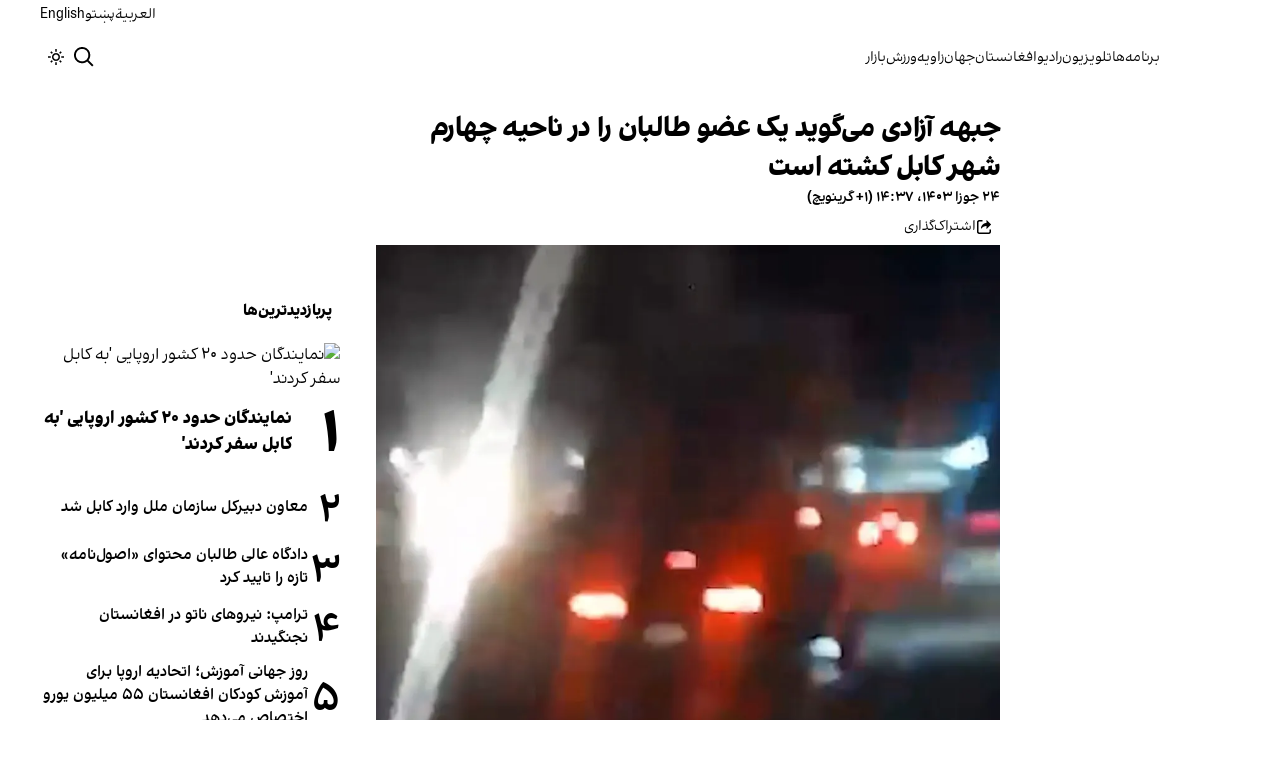

--- FILE ---
content_type: text/html; charset=utf-8
request_url: https://www.afintl.com/202406139036
body_size: 33637
content:
<!DOCTYPE html><html class="volant_4d0f79ce-module__fkGXSa__variable false" data-scroll-behavior="smooth" dir="rtl" lang="fa"><head><meta charSet="utf-8"/><meta name="viewport" content="width=device-width, initial-scale=1, maximum-scale=1, user-scalable=no"/><link rel="preload" as="image" href="/images/ai/ai-logo-fa.svg?dpl=dpl_5u9P6Y7EVrMJYnqdGw636dDSfvPZ"/><link rel="stylesheet" href="/_next/static/chunks/5910015e94b2f011.css?dpl=dpl_5u9P6Y7EVrMJYnqdGw636dDSfvPZ" data-precedence="next"/><link rel="stylesheet" href="/_next/static/chunks/a5da5087c9ef964c.css?dpl=dpl_5u9P6Y7EVrMJYnqdGw636dDSfvPZ" data-precedence="next"/><link rel="stylesheet" href="/_next/static/chunks/ab7aa2edc085c7b7.css?dpl=dpl_5u9P6Y7EVrMJYnqdGw636dDSfvPZ" data-precedence="next"/><link rel="stylesheet" href="/_next/static/chunks/da43e4dc43a80f4c.css?dpl=dpl_5u9P6Y7EVrMJYnqdGw636dDSfvPZ" data-precedence="next"/><link rel="stylesheet" href="/_next/static/chunks/9840a8e1378ce10b.css?dpl=dpl_5u9P6Y7EVrMJYnqdGw636dDSfvPZ" data-precedence="next"/><link rel="stylesheet" href="/_next/static/chunks/abcbf24e7fc6f57e.css?dpl=dpl_5u9P6Y7EVrMJYnqdGw636dDSfvPZ" data-precedence="next"/><link rel="preload" as="script" fetchPriority="low" href="/_next/static/chunks/c167c82746d7ff9e.js?dpl=dpl_5u9P6Y7EVrMJYnqdGw636dDSfvPZ"/><script src="/_next/static/chunks/e4283e0e79988685.js?dpl=dpl_5u9P6Y7EVrMJYnqdGw636dDSfvPZ" async=""></script><script src="/_next/static/chunks/e389e09072bd51fe.js?dpl=dpl_5u9P6Y7EVrMJYnqdGw636dDSfvPZ" async=""></script><script src="/_next/static/chunks/393752ef7748ec37.js?dpl=dpl_5u9P6Y7EVrMJYnqdGw636dDSfvPZ" async=""></script><script src="/_next/static/chunks/4a0898171cb5614f.js?dpl=dpl_5u9P6Y7EVrMJYnqdGw636dDSfvPZ" async=""></script><script src="/_next/static/chunks/turbopack-05771616777ffc6b.js?dpl=dpl_5u9P6Y7EVrMJYnqdGw636dDSfvPZ" async=""></script><script src="/_next/static/chunks/d96012bcfc98706a.js?dpl=dpl_5u9P6Y7EVrMJYnqdGw636dDSfvPZ" async=""></script><script src="/_next/static/chunks/330162c7170e8f94.js?dpl=dpl_5u9P6Y7EVrMJYnqdGw636dDSfvPZ" async=""></script><script src="/_next/static/chunks/faf382f787fb5aaf.js?dpl=dpl_5u9P6Y7EVrMJYnqdGw636dDSfvPZ" async=""></script><script src="/_next/static/chunks/61497b0d6e2e58ca.js?dpl=dpl_5u9P6Y7EVrMJYnqdGw636dDSfvPZ" async=""></script><script src="/_next/static/chunks/814e8c93c8799c27.js?dpl=dpl_5u9P6Y7EVrMJYnqdGw636dDSfvPZ" async=""></script><script src="/_next/static/chunks/cb0f082d06273fdb.js?dpl=dpl_5u9P6Y7EVrMJYnqdGw636dDSfvPZ" async=""></script><script src="/_next/static/chunks/6cc3ba4920f4a155.js?dpl=dpl_5u9P6Y7EVrMJYnqdGw636dDSfvPZ" async=""></script><script src="/_next/static/chunks/4f1c480a2f04a8c3.js?dpl=dpl_5u9P6Y7EVrMJYnqdGw636dDSfvPZ" async=""></script><script src="/_next/static/chunks/d2f4663a2e2aef0b.js?dpl=dpl_5u9P6Y7EVrMJYnqdGw636dDSfvPZ" async=""></script><script src="/_next/static/chunks/2d2f558946fa7a56.js?dpl=dpl_5u9P6Y7EVrMJYnqdGw636dDSfvPZ" async=""></script><script src="/_next/static/chunks/fe84e385226bfd04.js?dpl=dpl_5u9P6Y7EVrMJYnqdGw636dDSfvPZ" async=""></script><script src="/_next/static/chunks/5b9457cca3c6c264.js?dpl=dpl_5u9P6Y7EVrMJYnqdGw636dDSfvPZ" async=""></script><script src="/_next/static/chunks/ff93584fc4149499.js?dpl=dpl_5u9P6Y7EVrMJYnqdGw636dDSfvPZ" async=""></script><link rel="preload" href="/_next/static/chunks/cd9e2b9c48e79b3e.css?dpl=dpl_5u9P6Y7EVrMJYnqdGw636dDSfvPZ" as="style"/><link rel="preload" href="https://www.googletagmanager.com/gtag/js?id=G-L5CMF5MBGH" as="script"/><meta name="theme-color" content="#000d4d"/><meta name="next-size-adjust" content=""/><link rel="preconnect" href="https://i.afintl.com"/><link rel="preconnect" href="https://daq1pvcuhj77l.cloudfront.net"/><link rel="dns-prefetch" href="https://i.afintl.com"/><link rel="dns-prefetch" href="https://daq1pvcuhj77l.cloudfront.net"/><link rel="dns-prefetch" href="https://ott.afintl.com"/><title>جبهه آزادی می‌گوید یک عضو طالبان را در ناحیه چهارم شهر کابل کشته است | افغانستان اینترنشنال</title><meta name="description" content="دستکم سه منبع از کابل به افغانستان اینترنشنال تایید کردند که حوالی ۸ شب چهارشنبه، ۲۳ جوزا، انفجاری در چهارراهی تهیه مسکن رخ داده است.

جبهه آزدی مسئولیت این حمله را به عهده گرفته و گفته در این رویداد یک عضو طالبان کشته و یک عضو دیگر زخمی شده است."/><link rel="manifest" href="/manifest.webmanifest"/><meta name="keywords" content="خبر, تحلیل, افغانستان, خلیج فارس, حقوق بشر, زنان, ارتباط مستقیم, چشم انداز, خبرهای جهان, خبرهای منطقه, خاورمیانه, سوریه, عراق, بریتانیا, تلویزیون, شبکه‌های اجتماعی, گالری تصاویر, مرور نشریات, خبرهای ورزشی, خامنه ای, روحانی, انتخابات, ایالات متحده, بیروت, سینما, مستند, یمن, اقلیتها, سیاسی, زندانیان, تلگرام، توئیتر، فیس بوک، مهاجران، خبرنگار, فن آوری، جشنواره, گزارش, رپورتاژ,ادبیات, شعر, پوشش زنده, نظرسنجی, کم آبی, بحران, خبر فوری, محیط زیست"/><meta name="google-adsense-account" content="ca-pub-7753790121110564"/><meta property="og:title" content="جبهه آزادی می‌گوید یک عضو طالبان را در ناحیه چهارم شهر کابل کشته است"/><meta property="og:description" content="دستکم سه منبع از کابل به افغانستان اینترنشنال تایید کردند که حوالی ۸ شب چهارشنبه، ۲۳ جوزا، انفجاری در چهارراهی تهیه مسکن رخ داده است.

جبهه آزدی مسئولیت این حمله را به عهده گرفته و گفته در این رویداد یک عضو طالبان کشته و یک عضو دیگر زخمی شده است."/><meta property="og:url" content="https://www.afintl.com/fa/202406139036"/><meta property="og:locale" content="fa-AF"/><meta property="og:image:height" content="630"/><meta property="og:image" content="https://i.afintl.com/images/rdk9umy0/production/080fbab063dca6b4d2ea8d0fa80abd4e1c7416ca-1080x1036.jpg?rect=0,235,1080,567&amp;w=1200&amp;h=630&amp;q=70&amp;fit=max&amp;auto=format"/><meta property="og:image:width" content="1200"/><meta property="og:type" content="article"/><meta property="article:published_time" content="2024-06-13T13:37:01.387Z"/><meta property="article:modified_time" content="2024-06-13T14:22:17Z"/><meta name="twitter:card" content="summary_large_image"/><meta name="twitter:title" content="جبهه آزادی می‌گوید یک عضو طالبان را در ناحیه چهارم شهر کابل کشته است"/><meta name="twitter:description" content="دستکم سه منبع از کابل به افغانستان اینترنشنال تایید کردند که حوالی ۸ شب چهارشنبه، ۲۳ جوزا، انفجاری در چهارراهی تهیه مسکن رخ داده است.

جبهه آزدی مسئولیت این حمله را به عهده گرفته و گفته در این رویداد یک عضو طالبان کشته و یک عضو دیگر زخمی شده است."/><meta name="twitter:image:alt" content="جبهه آزادی می‌گوید یک عضو طالبان را در ناحیه چهارم شهر کابل کشته است"/><meta name="twitter:image:height" content="630"/><meta name="twitter:image" content="https://i.afintl.com/images/rdk9umy0/production/080fbab063dca6b4d2ea8d0fa80abd4e1c7416ca-1080x1036.jpg?rect=0,235,1080,567&amp;w=1200&amp;h=630&amp;q=70&amp;fit=max&amp;auto=format"/><meta name="twitter:image:width" content="1200"/><link rel="icon" href="/favicon.ico?favicon.6a484ff2.ico" sizes="48x48" type="image/x-icon"/><script src="/_next/static/chunks/a6dad97d9634a72d.js?dpl=dpl_5u9P6Y7EVrMJYnqdGw636dDSfvPZ" noModule=""></script></head><body><div hidden=""><!--$--><!--/$--></div><!--&--><!--$--><!--body--><div class="Header-module-scss-module__rIun6a__top"><div class="Header-module-scss-module__rIun6a__top__container"><nav class="Header-module-scss-module__rIun6a__languageSwitcher"><ul class="Header-module-scss-module__rIun6a__languageList"><li class="Header-module-scss-module__rIun6a__languageItem"><a class="Header-module-scss-module__rIun6a__languageLink" href="/ar">العربية</a></li><li class="Header-module-scss-module__rIun6a__languageItem"><a class="Header-module-scss-module__rIun6a__languageLink" href="/pa">پښتو</a></li><li class="Header-module-scss-module__rIun6a__languageItem"><a class="Header-module-scss-module__rIun6a__languageLink" href="/en">English</a></li></ul></nav></div></div><header class="Header-module-scss-module__rIun6a__header "><nav class="Header-module-scss-module__rIun6a__nav"><a class="Header-module-scss-module__rIun6a__logoLink" href="/"><div style="opacity:0;transform:translateY(20px) scale(0.8)"><img alt="Brand" width="80" height="40" decoding="async" data-nimg="1" class="Header-module-scss-module__rIun6a__logo" style="color:transparent" src="/images/ai/ai-logo-fa.svg?dpl=dpl_5u9P6Y7EVrMJYnqdGw636dDSfvPZ"/></div></a><ul class="Header-module-scss-module__rIun6a__navList"><li class="Header-module-scss-module__rIun6a__navItem"><a class="Header-module-scss-module__rIun6a__navLink" href="/vod">برنامه‌ها</a></li><li class="Header-module-scss-module__rIun6a__navItem"><a class="Header-module-scss-module__rIun6a__navLink" href="/live">تلویزیون</a></li><li class="Header-module-scss-module__rIun6a__navItem"><a class="Header-module-scss-module__rIun6a__navLink" href="/radio">رادیو</a></li><li class="Header-module-scss-module__rIun6a__navItem"><a class="Header-module-scss-module__rIun6a__navLink" href="/afghanistan">افغانستان</a></li><li class="Header-module-scss-module__rIun6a__navItem"><a class="Header-module-scss-module__rIun6a__navLink" href="/world">جهان</a></li><li class="Header-module-scss-module__rIun6a__navItem"><a class="Header-module-scss-module__rIun6a__navLink" href="/zavieh">زاویه</a></li><li class="Header-module-scss-module__rIun6a__navItem"><a class="Header-module-scss-module__rIun6a__navLink" href="/sport">ورزش</a></li><li class="Header-module-scss-module__rIun6a__navItem"><a class="Header-module-scss-module__rIun6a__navLink" href="/finance">بازار</a></li></ul><div class="Header-module-scss-module__rIun6a__navOptions"><a class="Header-module-scss-module__rIun6a__searchButton" aria-label="Search" href="/search"><svg height="20" stroke-linejoin="round" viewBox="0 0 16 16" width="24" style="color:currentcolor"><path fill-rule="evenodd" clip-rule="evenodd" d="M1.5 6.5C1.5 3.73858 3.73858 1.5 6.5 1.5C9.26142 1.5 11.5 3.73858 11.5 6.5C11.5 9.26142 9.26142 11.5 6.5 11.5C3.73858 11.5 1.5 9.26142 1.5 6.5ZM6.5 0C2.91015 0 0 2.91015 0 6.5C0 10.0899 2.91015 13 6.5 13C8.02469 13 9.42677 12.475 10.5353 11.596L13.9697 15.0303L14.5 15.5607L15.5607 14.5L15.0303 13.9697L11.596 10.5353C12.475 9.42677 13 8.02469 13 6.5C13 2.91015 10.0899 0 6.5 0Z" fill="currentColor"></path></svg></a><button type="button" title="Toggle theme" aria-label="Toggle theme" data-theme="light" class="Header-module-scss-module__rIun6a__themeToggleButton"><svg height="16" stroke-linejoin="round" viewBox="0 0 16 16" width="16"><path fill-rule="evenodd" clip-rule="evenodd" d="M8.75 0.75V0H7.25V0.75V2V2.75H8.75V2V0.75ZM11.182 3.75732L11.7123 3.22699L12.0659 2.87344L12.5962 2.34311L13.6569 3.40377L13.1265 3.9341L12.773 4.28765L12.2426 4.81798L11.182 3.75732ZM8 10.5C9.38071 10.5 10.5 9.38071 10.5 8C10.5 6.61929 9.38071 5.5 8 5.5C6.61929 5.5 5.5 6.61929 5.5 8C5.5 9.38071 6.61929 10.5 8 10.5ZM8 12C10.2091 12 12 10.2091 12 8C12 5.79086 10.2091 4 8 4C5.79086 4 4 5.79086 4 8C4 10.2091 5.79086 12 8 12ZM13.25 7.25H14H15.25H16V8.75H15.25H14H13.25V7.25ZM0.75 7.25H0V8.75H0.75H2H2.75V7.25H2H0.75ZM2.87348 12.0659L2.34315 12.5962L3.40381 13.6569L3.93414 13.1265L4.28769 12.773L4.81802 12.2426L3.75736 11.182L3.22703 11.7123L2.87348 12.0659ZM3.75735 4.81798L3.22702 4.28765L2.87347 3.9341L2.34314 3.40377L3.4038 2.34311L3.93413 2.87344L4.28768 3.22699L4.81802 3.75732L3.75735 4.81798ZM12.0659 13.1265L12.5962 13.6569L13.6569 12.5962L13.1265 12.0659L12.773 11.7123L12.2426 11.182L11.182 12.2426L11.7123 12.773L12.0659 13.1265ZM8.75 13.25V14V15.25V16H7.25V15.25V14V13.25H8.75Z" fill="currentColor"></path></svg></button><button type="button" class="Buttton-module-scss-module__wDr4Vq__button Header-module-scss-module__rIun6a__toggleMenu" data-state="closed" aria-label="Open menu" aria-expanded="false"><svg aria-hidden="true" viewBox="0 0 16 16" width="24px" height="24px"><rect x="1" y="3" width="14" height="1.5"></rect><rect x="1" y="7" width="14" height="1.5"></rect><rect x="1" y="11" width="14" height="1.5"></rect></svg></button></div></nav></header><dialog class="MobileMenu-module-scss-module__bLDuGq__mobileMenu" data-state="hide"><nav class="MobileMenu-module-scss-module__bLDuGq__nav"><section><ul><li class="MobileMenu-module-scss-module__bLDuGq__item"><a class="MobileMenu-module-scss-module__bLDuGq__item__link" href="/vod">برنامه‌ها</a></li><li class="MobileMenu-module-scss-module__bLDuGq__item"><a class="MobileMenu-module-scss-module__bLDuGq__item__link" href="/live">تلویزیون</a></li><li class="MobileMenu-module-scss-module__bLDuGq__item"><a class="MobileMenu-module-scss-module__bLDuGq__item__link" href="/radio">رادیو</a></li><li class="MobileMenu-module-scss-module__bLDuGq__item"><a class="MobileMenu-module-scss-module__bLDuGq__item__link" href="/afghanistan">افغانستان</a></li><li class="MobileMenu-module-scss-module__bLDuGq__item"><a class="MobileMenu-module-scss-module__bLDuGq__item__link" href="/world">جهان</a></li><li class="MobileMenu-module-scss-module__bLDuGq__item"><a class="MobileMenu-module-scss-module__bLDuGq__item__link" href="/zavieh">زاویه</a></li><li class="MobileMenu-module-scss-module__bLDuGq__item"><a class="MobileMenu-module-scss-module__bLDuGq__item__link" href="/sport">ورزش</a></li><li class="MobileMenu-module-scss-module__bLDuGq__item"><a class="MobileMenu-module-scss-module__bLDuGq__item__link" href="/finance">بازار</a></li></ul></section><section class="MobileMenu-module-scss-module__bLDuGq__settings"><ul class="MobileMenu-module-scss-module__bLDuGq__settingsMenu"><li class="MobileMenu-module-scss-module__bLDuGq__item"><span>پوسته</span><div class="ThemeToggle-module-scss-module__uJIBHq__toggleTheme"><button type="button" title="Toggle theme" aria-label="Toggle theme" data-active="true" class="ThemeToggle-module-scss-module__uJIBHq__toggleThemeButton"><svg height="16" stroke-linejoin="round" viewBox="0 0 16 16" width="16"><path fill-rule="evenodd" clip-rule="evenodd" d="M8.75 0.75V0H7.25V0.75V2V2.75H8.75V2V0.75ZM11.182 3.75732L11.7123 3.22699L12.0659 2.87344L12.5962 2.34311L13.6569 3.40377L13.1265 3.9341L12.773 4.28765L12.2426 4.81798L11.182 3.75732ZM8 10.5C9.38071 10.5 10.5 9.38071 10.5 8C10.5 6.61929 9.38071 5.5 8 5.5C6.61929 5.5 5.5 6.61929 5.5 8C5.5 9.38071 6.61929 10.5 8 10.5ZM8 12C10.2091 12 12 10.2091 12 8C12 5.79086 10.2091 4 8 4C5.79086 4 4 5.79086 4 8C4 10.2091 5.79086 12 8 12ZM13.25 7.25H14H15.25H16V8.75H15.25H14H13.25V7.25ZM0.75 7.25H0V8.75H0.75H2H2.75V7.25H2H0.75ZM2.87348 12.0659L2.34315 12.5962L3.40381 13.6569L3.93414 13.1265L4.28769 12.773L4.81802 12.2426L3.75736 11.182L3.22703 11.7123L2.87348 12.0659ZM3.75735 4.81798L3.22702 4.28765L2.87347 3.9341L2.34314 3.40377L3.4038 2.34311L3.93413 2.87344L4.28768 3.22699L4.81802 3.75732L3.75735 4.81798ZM12.0659 13.1265L12.5962 13.6569L13.6569 12.5962L13.1265 12.0659L12.773 11.7123L12.2426 11.182L11.182 12.2426L11.7123 12.773L12.0659 13.1265ZM8.75 13.25V14V15.25V16H7.25V15.25V14V13.25H8.75Z" fill="currentColor"></path></svg></button><button type="button" title="Toggle theme" aria-label="Toggle theme" data-active="false" class="ThemeToggle-module-scss-module__uJIBHq__toggleThemeButton"><svg height="16" stroke-linejoin="round" viewBox="0 0 16 16" width="16"><path fill-rule="evenodd" clip-rule="evenodd" d="M1.5 8.00005C1.5 5.53089 2.99198 3.40932 5.12349 2.48889C4.88136 3.19858 4.75 3.95936 4.75 4.7501C4.75 8.61609 7.88401 11.7501 11.75 11.7501C11.8995 11.7501 12.048 11.7454 12.1953 11.7361C11.0955 13.1164 9.40047 14.0001 7.5 14.0001C4.18629 14.0001 1.5 11.3138 1.5 8.00005ZM6.41706 0.577759C2.78784 1.1031 0 4.22536 0 8.00005C0 12.1422 3.35786 15.5001 7.5 15.5001C10.5798 15.5001 13.2244 13.6438 14.3792 10.9921L13.4588 9.9797C12.9218 10.155 12.3478 10.2501 11.75 10.2501C8.71243 10.2501 6.25 7.78767 6.25 4.7501C6.25 3.63431 6.58146 2.59823 7.15111 1.73217L6.41706 0.577759ZM13.25 1V1.75V2.75L14.25 2.75H15V4.25H14.25H13.25V5.25V6H11.75V5.25V4.25H10.75L10 4.25V2.75H10.75L11.75 2.75V1.75V1H13.25Z" fill="currentColor"></path></svg></button></div></li><li class="MobileMenu-module-scss-module__bLDuGq__item"><span>زبان</span><ul class="MobileMenu-module-scss-module__bLDuGq__languagesMenu"><li class="MobileMenu-module-scss-module__bLDuGq__languageLabel"><a href="/ar">العربية</a></li><li class="MobileMenu-module-scss-module__bLDuGq__languageLabel"><a href="/pa">پښتو</a></li><li class="MobileMenu-module-scss-module__bLDuGq__languageLabel"><a href="/en">English</a></li></ul></li></ul></section></nav></dialog><main class="mainWrapper"><!--&--><div class="page" data-route="slug"><!--&--><script type="application/ld+json">{"@context":"https://schema.org","@type":"NewsArticle","headline":"جبهه آزادی می‌گوید یک عضو طالبان را در ناحیه چهارم شهر کابل کشته است","description":"دستکم سه منبع از کابل به افغانستان اینترنشنال تایید کردند که حوالی ۸ شب چهارشنبه، ۲۳ جوزا، انفجاری در چهارراهی تهیه مسکن رخ داده است.\n\nجبهه آزدی مسئولیت این حمله را به عهده گرفته و گفته در این رویداد یک عضو طالبان کشته و یک عضو دیگر زخمی شده است.","mainEntityOfPage":{"@type":"WebPage","@id":"https://www.afintl.com/202406139036"},"datePublished":"2024-06-13T13:37:01.387Z","dateModified":"2024-06-13T14:22:17Z","publisher":{"@type":"Organization","name":"افغانستان اینترنشنال","url":"https://www.afintl.com","logo":{"@type":"ImageObject","url":"https://www.afintl.com/logo.png"}},"image":"https://i.afintl.com/images/rdk9umy0/production/080fbab063dca6b4d2ea8d0fa80abd4e1c7416ca-1080x1036.jpg?rect=0,235,1080,567&w=1200&h=630&fit=max&auto=format","articleSection":"افغانستان","breadcrumb":{"@type":"BreadcrumbList","itemListElement":[{"@type":"ListItem","position":1,"name":"common.home","item":"https://www.afintl.com"},{"@type":"ListItem","position":2,"name":"افغانستان","item":"https://www.afintl.com/category/afghanistan"},{"@type":"ListItem","position":3,"name":"جبهه آزادی می‌گوید یک عضو طالبان را در ناحیه چهارم شهر کابل کشته است"}]},"inLanguage":"fa-AF"}</script><div class="ArticleLayout-module-scss-module__NMWzEG__layout" data-article-id="9822166c-cb51-4c15-b97a-3fced8d192b4" data-article-type="story" data-language="farsi"><article class="ArticleLayout-module-scss-module__NMWzEG__article" data-has-sidebar="true" itemScope="" itemType="https://schema.org/NewsArticle"><header class="ArticleHeader-module-scss-module__jUU3zW__header ArticleLayout-module-scss-module__NMWzEG__header"><h1 class="ArticleHeader-module-scss-module__jUU3zW__headline" itemProp="headline">جبهه آزادی می‌گوید یک عضو طالبان را در ناحیه چهارم شهر کابل کشته است</h1><div class="ArticleHeader-module-scss-module__jUU3zW__tools"><div class="ArticleHeader-module-scss-module__jUU3zW__timeWrapper"><!--$--><div class="ArticleHeader-module-scss-module__jUU3zW__time"><time dateTime="2024-06-13T13:37:01.387Z" data-type="published" aria-label="Published on ۲۴ جوزا ۱۴۰۳">۲۴ جوزا ۱۴۰۳، ۱۴:۳۷ (‎+۱ گرینویچ)</time></div><!--/$--></div><div class="ArticleHeader-module-scss-module__jUU3zW__actions"><div class="URLShareDialog-module-scss-module__YDVwKa__share"><button type="button" class="Buttton-module-scss-module__wDr4Vq__button URLShareDialog-module-scss-module__YDVwKa__shareButton"><svg height="16" stroke-linejoin="round" viewBox="0 0 16 16" width="16" style="color:currentcolor"><path fill-rule="evenodd" clip-rule="evenodd" d="M15 11.25V10.5H13.5V11.25V12.75C13.5 13.1642 13.1642 13.5 12.75 13.5H3.25C2.83579 13.5 2.5 13.1642 2.5 12.75L2.5 3.25C2.5 2.83579 2.83579 2.5 3.25 2.5H5.75H6.5V1H5.75H3.25C2.00736 1 1 2.00736 1 3.25V12.75C1 13.9926 2.00736 15 3.25 15H12.75C13.9926 15 15 13.9926 15 12.75V11.25ZM15 5.5L10.5 1V4C7.46243 4 5 6.46243 5 9.5V10L5.05855 9.91218C6.27146 8.09281 8.31339 7 10.5 7V10L15 5.5Z" fill="currentColor"></path></svg><span>اشتراک‌گذاری</span></button></div></div></div><div class="ArticleHeader-module-scss-module__jUU3zW__imageWrapper"><figure class="ArticleHeader-module-scss-module__jUU3zW__figure"><picture><source media="(max-width:576px)" srcSet="https://i.afintl.com/images/rdk9umy0/production/080fbab063dca6b4d2ea8d0fa80abd4e1c7416ca-1080x1036.jpg?rect=22,0,1036,1036&amp;w=576&amp;h=576&amp;q=80&amp;fit=max&amp;auto=format"/><source media="(min-width:577px)" srcSet="https://i.afintl.com/images/rdk9umy0/production/080fbab063dca6b4d2ea8d0fa80abd4e1c7416ca-1080x1036.jpg?rect=22,0,1036,1036&amp;w=992&amp;h=992&amp;q=80&amp;fit=max&amp;auto=format"/><img width="576" height="576" decoding="async" style="width:100%;height:auto;margin:0 auto" src="https://i.afintl.com/images/rdk9umy0/production/080fbab063dca6b4d2ea8d0fa80abd4e1c7416ca-1080x1036.jpg?rect=22,0,1036,1036&amp;w=576&amp;h=576&amp;q=80&amp;fit=max&amp;auto=format"/></picture></figure></div></header><main class="ArticleLayout-module-scss-module__NMWzEG__body"><div class="ArticleBody-module-scss-module__sq2tcG__body" data-article-id="202406139036"><p class="ArticleBody-module-scss-module__sq2tcG__lead">دستکم سه منبع از کابل به افغانستان اینترنشنال تایید کردند که حوالی ۸ شب چهارشنبه، ۲۳ جوزا، انفجاری در چهارراهی تهیه مسکن رخ داده است.

جبهه آزدی مسئولیت این حمله را به عهده گرفته و گفته در این رویداد یک عضو طالبان کشته و یک عضو دیگر زخمی شده است.</p><!--$?--><template id="B:0"></template><div class="Skeleton-module-scss-module__u3hcSa__skeletonList Skeleton-module-scss-module__u3hcSa__gap-large "><div class="Skeleton-module-scss-module__u3hcSa__skeletonTextContainer"><div class="Skeleton-module-scss-module__u3hcSa__skeletonText Skeleton-module-scss-module__u3hcSa__normal " aria-hidden="true"></div><div class="Skeleton-module-scss-module__u3hcSa__skeletonText Skeleton-module-scss-module__u3hcSa__normal " aria-hidden="true"></div><div class="Skeleton-module-scss-module__u3hcSa__skeletonText Skeleton-module-scss-module__u3hcSa__normal " aria-hidden="true"></div><div class="Skeleton-module-scss-module__u3hcSa__skeletonText Skeleton-module-scss-module__u3hcSa__normal " aria-hidden="true"></div><div class="Skeleton-module-scss-module__u3hcSa__skeletonText Skeleton-module-scss-module__u3hcSa__normal " aria-hidden="true"></div></div><div class="Skeleton-module-scss-module__u3hcSa__skeletonTextContainer"><div class="Skeleton-module-scss-module__u3hcSa__skeletonText Skeleton-module-scss-module__u3hcSa__normal " aria-hidden="true"></div><div class="Skeleton-module-scss-module__u3hcSa__skeletonText Skeleton-module-scss-module__u3hcSa__normal " aria-hidden="true"></div><div class="Skeleton-module-scss-module__u3hcSa__skeletonText Skeleton-module-scss-module__u3hcSa__normal " aria-hidden="true"></div><div class="Skeleton-module-scss-module__u3hcSa__skeletonText Skeleton-module-scss-module__u3hcSa__normal " aria-hidden="true"></div><div class="Skeleton-module-scss-module__u3hcSa__skeletonText Skeleton-module-scss-module__u3hcSa__normal " aria-hidden="true"></div><div class="Skeleton-module-scss-module__u3hcSa__skeletonText Skeleton-module-scss-module__u3hcSa__normal " aria-hidden="true"></div></div><div class="Skeleton-module-scss-module__u3hcSa__skeletonTextContainer"><div class="Skeleton-module-scss-module__u3hcSa__skeletonText Skeleton-module-scss-module__u3hcSa__normal " aria-hidden="true"></div><div class="Skeleton-module-scss-module__u3hcSa__skeletonText Skeleton-module-scss-module__u3hcSa__normal " aria-hidden="true"></div><div class="Skeleton-module-scss-module__u3hcSa__skeletonText Skeleton-module-scss-module__u3hcSa__normal " aria-hidden="true"></div><div class="Skeleton-module-scss-module__u3hcSa__skeletonText Skeleton-module-scss-module__u3hcSa__normal " aria-hidden="true"></div><div class="Skeleton-module-scss-module__u3hcSa__skeletonText Skeleton-module-scss-module__u3hcSa__normal " aria-hidden="true"></div><div class="Skeleton-module-scss-module__u3hcSa__skeletonText Skeleton-module-scss-module__u3hcSa__normal " aria-hidden="true"></div><div class="Skeleton-module-scss-module__u3hcSa__skeletonText Skeleton-module-scss-module__u3hcSa__normal " aria-hidden="true"></div><div class="Skeleton-module-scss-module__u3hcSa__skeletonText Skeleton-module-scss-module__u3hcSa__normal " aria-hidden="true"></div></div></div><!--/$--></div></main></article><aside class="ArticleLayout-module-scss-module__NMWzEG__sidebar" data-direction="rtl"><!--$?--><template id="B:1"></template><div class="ArticleLayout-module-scss-module__NMWzEG__sidebarSkeleton"><div class="Skeleton-module-scss-module__u3hcSa__skeletonTextContainer"><div class="Skeleton-module-scss-module__u3hcSa__skeletonText Skeleton-module-scss-module__u3hcSa__small " aria-hidden="true"></div><div class="Skeleton-module-scss-module__u3hcSa__skeletonText Skeleton-module-scss-module__u3hcSa__small " aria-hidden="true"></div><div class="Skeleton-module-scss-module__u3hcSa__skeletonText Skeleton-module-scss-module__u3hcSa__small " style="width:100%" aria-hidden="true"></div></div></div><!--/$--></aside><section class="ArticleLayout-module-scss-module__NMWzEG__relatedArticles" data-has-sidebar="true"><!--$?--><template id="B:2"></template><div class="ArticleLayout-module-scss-module__NMWzEG__relatedSkeleton"><div class="Skeleton-module-scss-module__u3hcSa__skeletonTextContainer"><div class="Skeleton-module-scss-module__u3hcSa__skeletonText Skeleton-module-scss-module__u3hcSa__small " aria-hidden="true"></div><div class="Skeleton-module-scss-module__u3hcSa__skeletonText Skeleton-module-scss-module__u3hcSa__small " aria-hidden="true"></div><div class="Skeleton-module-scss-module__u3hcSa__skeletonText Skeleton-module-scss-module__u3hcSa__small " aria-hidden="true"></div><div class="Skeleton-module-scss-module__u3hcSa__skeletonText Skeleton-module-scss-module__u3hcSa__small " aria-hidden="true"></div><div class="Skeleton-module-scss-module__u3hcSa__skeletonText Skeleton-module-scss-module__u3hcSa__small " style="width:100%" aria-hidden="true"></div></div></div><!--/$--></section></div><!--$--><!--/$--><!--/&--></div><!--/&--></main><footer class="MainFooter-module-scss-module__ieQtua__footer"><section><nav class="MainFooter-module-scss-module__ieQtua__nav"><ul class="MainFooter-module-scss-module__ieQtua__menu"><li class="MainFooter-module-scss-module__ieQtua__list"><a class="MainFooter-module-scss-module__ieQtua__link" href="/vod">برنامه‌ها</a></li><li class="MainFooter-module-scss-module__ieQtua__list"><a class="MainFooter-module-scss-module__ieQtua__link" href="/live">تلویزیون</a></li><li class="MainFooter-module-scss-module__ieQtua__list"><a class="MainFooter-module-scss-module__ieQtua__link" href="/radio">رادیو</a></li><li class="MainFooter-module-scss-module__ieQtua__list"><a class="MainFooter-module-scss-module__ieQtua__link" href="/afghanistan">افغانستان</a></li><li class="MainFooter-module-scss-module__ieQtua__list"><a class="MainFooter-module-scss-module__ieQtua__link" href="/world">جهان</a></li><li class="MainFooter-module-scss-module__ieQtua__list"><a class="MainFooter-module-scss-module__ieQtua__link" href="/zavieh">زاویه</a></li><li class="MainFooter-module-scss-module__ieQtua__list"><a class="MainFooter-module-scss-module__ieQtua__link" href="/sport">ورزش</a></li><li class="MainFooter-module-scss-module__ieQtua__list"><a class="MainFooter-module-scss-module__ieQtua__link" href="/finance">بازار</a></li></ul><ul class="MainFooter-module-scss-module__ieQtua__socialIcons"><li><a target="_blank" href="https://www.instagram.com/afintl.tv"><svg width="24" height="24" class="svg" viewBox="0 0 48 48" xmlns="http://www.w3.org/2000/svg"><path d="M24 0C17.48 0 16.666.03 14.106.144 11.55.264 9.81.666 8.28 1.26c-1.578.612-2.918 1.434-4.252 2.768-1.334 1.334-2.156 2.674-2.768 4.252-.594 1.53-.996 3.27-1.116 5.826C.03 16.666 0 17.48 0 24s.03 7.334.144 9.894c.12 2.556.522 4.296 1.116 5.826.612 1.578 1.434 2.918 2.768 4.252 1.334 1.334 2.674 2.156 4.252 2.768 1.53.594 3.27.996 5.826 1.116C16.666 47.97 17.48 48 24 48s7.334-.03 9.894-.144c2.556-.12 4.296-.522 5.826-1.116 1.578-.612 2.918-1.434 4.252-2.768 1.334-1.334 2.156-2.674 2.768-4.252.594-1.53.996-3.27 1.116-5.826C47.97 31.334 48 30.52 48 24s-.03-7.334-.144-9.894c-.12-2.556-.522-4.296-1.116-5.826-.612-1.578-1.434-2.918-2.768-4.252C41.946 2.694 40.606 1.872 39.028 1.26c-1.53-.594-3.27-.996-5.826-1.116C31.334.03 30.52 0 24 0zm0 4.32c6.406 0 7.17.032 9.7.142 2.34.11 3.61.498 4.454.83 1.124.434 1.92.954 2.764 1.792.838.838 1.358 1.634 1.792 2.764.33.844.718 2.114.828 4.454.11 2.532.142 3.294.142 9.7s-.032 7.17-.148 9.7c-.122 2.34-.512 3.61-.842 4.454-.448 1.124-.954 1.92-1.792 2.764-.838.838-1.634 1.358-2.764 1.792-.844.33-2.114.718-4.454.828-2.532.11-3.298.142-9.718.142-6.42 0-7.172-.032-9.718-.148-2.342-.122-3.632-.512-4.472-.842-.898-.448-1.92-.954-2.762-1.792-.838-.838-1.358-1.634-1.792-2.762-.33-.844-.718-2.114-.842-4.472-.09-2.52-.122-3.298-.122-9.718 0-6.42.032-7.17.122-9.718.124-2.342.512-3.632.842-4.472.434-1.124.954-1.92 1.792-2.762.838-.838 1.864-1.358 2.762-1.792.84-.33 2.132-.718 4.472-.842 2.528-.092 3.3-.122 9.718-.122l.09.06zm0 7.356c-6.81 0-12.324 5.52-12.324 12.324 0 6.81 5.52 12.324 12.324 12.324 6.81 0 12.324-5.52 12.324-12.324 0-6.81-5.52-12.324-12.324-12.324zM24 32c-4.42 0-8-3.58-8-8s3.58-8 8-8 8 3.58 8 8-3.58 8-8 8zm15.692-20.81c0 1.59-1.292 2.88-2.88 2.88-1.59 0-2.88-1.292-2.88-2.88 0-1.59 1.292-2.878 2.88-2.878 1.588 0 2.88 1.29 2.88 2.878z" fill="currentcolor"></path></svg></a></li><li><a target="_blank" href="https://www.facebook.com/afintltv"><svg width="24" height="24" class="svg" viewBox="0 0 48 48" xmlns="http://www.w3.org/2000/svg"><path d="M24 0C10.7453 0 0 10.7453 0 24C0 35.255 7.74912 44.6995 18.2026 47.2934V31.3344H13.2538V24H18.2026V20.8397C18.2026 12.671 21.8995 8.8848 29.9194 8.8848C31.44 8.8848 34.0637 9.18336 35.137 9.48096V16.129C34.5706 16.0694 33.5866 16.0397 32.3645 16.0397C28.4294 16.0397 26.9088 17.5306 26.9088 21.4061V24H34.7482L33.4013 31.3344H26.9088V47.8243C38.7926 46.3891 48.001 36.2707 48.001 24C48 10.7453 37.2547 0 24 0Z" fill="currentcolor"></path></svg></a></li><li><a target="_blank" href="https://x.com/afintlbrk"><svg width="24" height="24" class="svg" viewBox="0 0 48 48" xmlns="http://www.w3.org/2000/svg"><path d="M36.6526 3.8078H43.3995L28.6594 20.6548L46 43.5797H32.4225L21.7881 29.6759L9.61989 43.5797H2.86886L18.6349 25.56L2 3.8078H15.9222L25.5348 16.5165L36.6526 3.8078ZM34.2846 39.5414H38.0232L13.8908 7.63406H9.87892L34.2846 39.5414Z" fill="currentcolor"></path></svg></a></li><li><a target="_blank" href="https://t.me/afintl"><svg width="24" height="24" class="svg" viewBox="0 0 48 48" xmlns="http://www.w3.org/2000/svg"><path fill-rule="evenodd" clip-rule="evenodd" d="M48 24C48 37.2548 37.2548 48 24 48C10.7452 48 0 37.2548 0 24C0 10.7452 10.7452 0 24 0C37.2548 0 48 10.7452 48 24ZM24.8601 17.7179C22.5257 18.6888 17.8603 20.6984 10.8638 23.7466C9.72766 24.1984 9.13251 24.6404 9.07834 25.0726C8.98677 25.803 9.90142 26.0906 11.1469 26.4822C11.3164 26.5355 11.4919 26.5907 11.6719 26.6492C12.8973 27.0475 14.5457 27.5135 15.4026 27.5321C16.1799 27.5489 17.0475 27.2284 18.0053 26.5707C24.5423 22.158 27.9168 19.9276 28.1286 19.8795C28.2781 19.8456 28.4852 19.803 28.6255 19.9277C28.7659 20.0524 28.7521 20.2886 28.7372 20.352C28.6466 20.7383 25.0562 24.0762 23.1982 25.8036C22.619 26.3421 22.2081 26.724 22.1242 26.8113C21.936 27.0067 21.7443 27.1915 21.56 27.3692C20.4215 28.4667 19.5678 29.2896 21.6072 30.6336C22.5873 31.2794 23.3715 31.8135 24.1539 32.3463C25.0084 32.9282 25.8606 33.5085 26.9632 34.2313C27.2442 34.4155 27.5125 34.6068 27.7738 34.7931C28.7681 35.5019 29.6615 36.1388 30.7652 36.0373C31.4065 35.9782 32.0689 35.3752 32.4053 33.5767C33.2004 29.3263 34.7633 20.1169 35.1244 16.3219C35.1561 15.9895 35.1163 15.5639 35.0843 15.3771C35.0523 15.1904 34.9855 14.9242 34.7427 14.7272C34.4552 14.4939 34.0113 14.4447 33.8127 14.4482C32.91 14.4641 31.5251 14.9456 24.8601 17.7179Z" fill="currentcolor"></path></svg></a></li><li><a target="_blank" href="https://www.youtube.com/c/afintltv"><svg width="24" height="24" class="svg" viewBox="0 0 48 48" xmlns="http://www.w3.org/2000/svg"><path d="M47.5219 14.4001C47.5219 14.4001 47.0531 11.0907 45.6094 9.6376C43.7812 7.7251 41.7375 7.71572 40.8 7.60322C34.0875 7.11572 24.0094 7.11572 24.0094 7.11572H23.9906C23.9906 7.11572 13.9125 7.11572 7.2 7.60322C6.2625 7.71572 4.21875 7.7251 2.39062 9.6376C0.946875 11.0907 0.4875 14.4001 0.4875 14.4001C0.4875 14.4001 0 18.2907 0 22.172V25.8095C0 29.6907 0.478125 33.5813 0.478125 33.5813C0.478125 33.5813 0.946875 36.8907 2.38125 38.3438C4.20937 40.2563 6.60938 40.1907 7.67813 40.397C11.5219 40.7626 24 40.8751 24 40.8751C24 40.8751 34.0875 40.8563 40.8 40.3782C41.7375 40.2657 43.7812 40.2563 45.6094 38.3438C47.0531 36.8907 47.5219 33.5813 47.5219 33.5813C47.5219 33.5813 48 29.7001 48 25.8095V22.172C48 18.2907 47.5219 14.4001 47.5219 14.4001ZM19.0406 30.2251V16.7345L32.0062 23.5032L19.0406 30.2251Z" fill="currentcolor"></path></svg></a></li><li><a target="_blank" href="https://www.linkedin.com/company/afintl"><svg width="24" height="24" class="svg" viewBox="0 0 48 48" xmlns="http://www.w3.org/2000/svg"><path d="M41,4H9C6.24,4,4,6.24,4,9v32c0,2.76,2.24,5,5,5h32c2.76,0,5-2.24,5-5V9C46,6.24,43.76,4,41,4z M17,20v19h-6V20H17z M11,14.47c0-1.4,1.2-2.47,3-2.47s2.93,1.07,3,2.47c0,1.4-1.12,2.53-3,2.53C12.2,17,11,15.87,11,14.47z M39,39h-6c0,0,0-9.26,0-10 c0-2-1-4-3.5-4.04h-0.08C27,24.96,26,27.02,26,29c0,0.91,0,10,0,10h-6V20h6v2.56c0,0,1.93-2.56,5.81-2.56 c3.97,0,7.19,2.73,7.19,8.26V39z" fill="currentcolor"></path></svg></a></li></ul></nav></section><section class="MainFooter-module-scss-module__ieQtua__copyright"><span>کلیه حقوق قانونی این سایت متعلق به ولانت‌مدیا است.</span><div><a target="_blank" rel="noopener noreferrer" aria-label="Volant Media" href="https://volantmedia.net"><img alt="volant media logo" loading="lazy" width="105" height="34" decoding="async" data-nimg="1" style="color:transparent" src="/_next/static/media/volant-brand.9fe7a301.svg?dpl=dpl_5u9P6Y7EVrMJYnqdGw636dDSfvPZ"/></a></div></section></footer><button class="FloatingButton-module-scss-module__pygDZq__button  " aria-label="آخرین خبرها" title="آخرین خبرها" tabindex="0" style="transform:translateY(100px) scale(0)"><div class="FloatingButton-module-scss-module__pygDZq__background"></div><div class="FloatingButton-module-scss-module__pygDZq__accent"></div><div class="FloatingButton-module-scss-module__pygDZq__content"><div class="FloatingButton-module-scss-module__pygDZq__icon" style="opacity:0;transform:scale(0.8)"><svg xmlns="http://www.w3.org/2000/svg" width="24" height="24" viewBox="0 0 24 24" fill="none" stroke="currentColor" stroke-width="2" stroke-linecap="round" stroke-linejoin="round" class="lucide lucide-newspaper" aria-hidden="true"><path d="M15 18h-5"></path><path d="M18 14h-8"></path><path d="M4 22h16a2 2 0 0 0 2-2V4a2 2 0 0 0-2-2H8a2 2 0 0 0-2 2v16a2 2 0 0 1-4 0v-9a2 2 0 0 1 2-2h2"></path><rect width="8" height="4" x="10" y="6" rx="1"></rect></svg></div></div><div class="FloatingButton-module-scss-module__pygDZq__ripple" style="opacity:0.5;transform:scale(0)"></div></button><!--/$--><!--/&--><script>requestAnimationFrame(function(){$RT=performance.now()});</script><script src="/_next/static/chunks/c167c82746d7ff9e.js?dpl=dpl_5u9P6Y7EVrMJYnqdGw636dDSfvPZ" id="_R_" async=""></script><div hidden id="S:0"><div><div><p class="CustomPortableTextComponents-module-scss-module__MwAzyW__paragraph">باشندگان محل وقوع انفجار در چهاراهی تهیه مسکن، واقع در ناحیه چهارم شهر کابل را به افغانستان اینترنشنل تایید کردند. طالبان تاکنون در مورد این رویداد ابراز نظر نکرده است.</p><template id="P:3"></template><template id="P:4"></template></div></div></div><script>(self.__next_f=self.__next_f||[]).push([0])</script><script>self.__next_f.push([1,"1:\"$Sreact.fragment\"\n2:I[339756,[\"/_next/static/chunks/d96012bcfc98706a.js?dpl=dpl_5u9P6Y7EVrMJYnqdGw636dDSfvPZ\",\"/_next/static/chunks/330162c7170e8f94.js?dpl=dpl_5u9P6Y7EVrMJYnqdGw636dDSfvPZ\"],\"default\"]\n3:I[837457,[\"/_next/static/chunks/d96012bcfc98706a.js?dpl=dpl_5u9P6Y7EVrMJYnqdGw636dDSfvPZ\",\"/_next/static/chunks/330162c7170e8f94.js?dpl=dpl_5u9P6Y7EVrMJYnqdGw636dDSfvPZ\"],\"default\"]\n7:I[897367,[\"/_next/static/chunks/d96012bcfc98706a.js?dpl=dpl_5u9P6Y7EVrMJYnqdGw636dDSfvPZ\",\"/_next/static/chunks/330162c7170e8f94.js?dpl=dpl_5u9P6Y7EVrMJYnqdGw636dDSfvPZ\"],\"OutletBoundary\"]\n8:\"$Sreact.suspense\"\nb:I[168027,[],\"default\"]\nc:I[897367,[\"/_next/static/chunks/d96012bcfc98706a.js?dpl=dpl_5u9P6Y7EVrMJYnqdGw636dDSfvPZ\",\"/_next/static/chunks/330162c7170e8f94.js?dpl=dpl_5u9P6Y7EVrMJYnqdGw636dDSfvPZ\"],\"ViewportBoundary\"]\ne:I[897367,[\"/_next/static/chunks/d96012bcfc98706a.js?dpl=dpl_5u9P6Y7EVrMJYnqdGw636dDSfvPZ\",\"/_next/static/chunks/330162c7170e8f94.js?dpl=dpl_5u9P6Y7EVrMJYnqdGw636dDSfvPZ\"],\"MetadataBoundary\"]\n:HL[\"/_next/static/chunks/5910015e94b2f011.css?dpl=dpl_5u9P6Y7EVrMJYnqdGw636dDSfvPZ\",\"style\"]\n:HL[\"/_next/static/chunks/a5da5087c9ef964c.css?dpl=dpl_5u9P6Y7EVrMJYnqdGw636dDSfvPZ\",\"style\"]\n:HL[\"/_next/static/chunks/ab7aa2edc085c7b7.css?dpl=dpl_5u9P6Y7EVrMJYnqdGw636dDSfvPZ\",\"style\"]\n:HL[\"/_next/static/media/78fffed6bd416327-s.p.50daaa01.woff2\",\"font\",{\"crossOrigin\":\"\",\"type\":\"font/woff2\"}]\n:HL[\"/_next/static/media/Volant_Bold-s.p.26b74273.woff2\",\"font\",{\"crossOrigin\":\"\",\"type\":\"font/woff2\"}]\n:HL[\"/_next/static/media/Volant_Medium-s.p.a40e4044.woff2\",\"font\",{\"crossOrigin\":\"\",\"type\":\"font/woff2\"}]\n:HL[\"/_next/static/media/Volant_Semibold-s.p.6b5b2246.woff2\",\"font\",{\"crossOrigin\":\"\",\"type\":\"font/woff2\"}]\n:HL[\"/_next/static/media/caa3a2e1cccd8315-s.p.853070df.woff2\",\"font\",{\"crossOrigin\":\"\",\"type\":\"font/woff2\"}]\n:HL[\"/_next/static/media/f26d6d8170e57a33-s.p.1454d351.woff2\",\"font\",{\"crossOrigin\":\"\",\"type\":\"font/woff2\"}]\n:HL[\"/_next/static/chunks/da43e4dc43a80f4c.css?dpl=dpl_5u9P6Y7EVrMJYnqdGw636dDSfvPZ\",\"style\"]\n:HL[\"/_next/static/chunks/9840a8e1378ce10b.css?dpl=dpl_5u9P6Y7EVrMJYnqdGw636dDSfvPZ\",\"style\"]\n:HL[\"/_next/static/chunks/abcbf24e7fc6f57e.css?dpl=dpl_5u9P6Y7EVrMJYnqdGw636dDSfvPZ\",\"style\"]\n"])</script><script>self.__next_f.push([1,"0:{\"P\":null,\"b\":\"rWGMkRaG-0GfRHkXYuluL\",\"c\":[\"\",\"202406139036\"],\"q\":\"\",\"i\":false,\"f\":[[[\"\",{\"children\":[[\"lang\",\"fa\",\"d\"],{\"children\":[[\"slug\",\"202406139036\",\"d\"],{\"children\":[\"__PAGE__\",{}]}]},\"$undefined\",\"$undefined\",true]}],[[\"$\",\"$1\",\"c\",{\"children\":[null,[\"$\",\"$L2\",null,{\"parallelRouterKey\":\"children\",\"error\":\"$undefined\",\"errorStyles\":\"$undefined\",\"errorScripts\":\"$undefined\",\"template\":[\"$\",\"$L3\",null,{}],\"templateStyles\":\"$undefined\",\"templateScripts\":\"$undefined\",\"notFound\":[[[\"$\",\"title\",null,{\"children\":\"404: This page could not be found.\"}],[\"$\",\"div\",null,{\"style\":{\"fontFamily\":\"system-ui,\\\"Segoe UI\\\",Roboto,Helvetica,Arial,sans-serif,\\\"Apple Color Emoji\\\",\\\"Segoe UI Emoji\\\"\",\"height\":\"100vh\",\"textAlign\":\"center\",\"display\":\"flex\",\"flexDirection\":\"column\",\"alignItems\":\"center\",\"justifyContent\":\"center\"},\"children\":[\"$\",\"div\",null,{\"children\":[[\"$\",\"style\",null,{\"dangerouslySetInnerHTML\":{\"__html\":\"body{color:#000;background:#fff;margin:0}.next-error-h1{border-right:1px solid rgba(0,0,0,.3)}@media (prefers-color-scheme:dark){body{color:#fff;background:#000}.next-error-h1{border-right:1px solid rgba(255,255,255,.3)}}\"}}],[\"$\",\"h1\",null,{\"className\":\"next-error-h1\",\"style\":{\"display\":\"inline-block\",\"margin\":\"0 20px 0 0\",\"padding\":\"0 23px 0 0\",\"fontSize\":24,\"fontWeight\":500,\"verticalAlign\":\"top\",\"lineHeight\":\"49px\"},\"children\":404}],[\"$\",\"div\",null,{\"style\":{\"display\":\"inline-block\"},\"children\":[\"$\",\"h2\",null,{\"style\":{\"fontSize\":14,\"fontWeight\":400,\"lineHeight\":\"49px\",\"margin\":0},\"children\":\"This page could not be found.\"}]}]]}]}]],[]],\"forbidden\":\"$undefined\",\"unauthorized\":\"$undefined\"}]]}],{\"children\":[[\"$\",\"$1\",\"c\",{\"children\":[[[\"$\",\"link\",\"0\",{\"rel\":\"stylesheet\",\"href\":\"/_next/static/chunks/5910015e94b2f011.css?dpl=dpl_5u9P6Y7EVrMJYnqdGw636dDSfvPZ\",\"precedence\":\"next\",\"crossOrigin\":\"$undefined\",\"nonce\":\"$undefined\"}],[\"$\",\"link\",\"1\",{\"rel\":\"stylesheet\",\"href\":\"/_next/static/chunks/a5da5087c9ef964c.css?dpl=dpl_5u9P6Y7EVrMJYnqdGw636dDSfvPZ\",\"precedence\":\"next\",\"crossOrigin\":\"$undefined\",\"nonce\":\"$undefined\"}],[\"$\",\"link\",\"2\",{\"rel\":\"stylesheet\",\"href\":\"/_next/static/chunks/ab7aa2edc085c7b7.css?dpl=dpl_5u9P6Y7EVrMJYnqdGw636dDSfvPZ\",\"precedence\":\"next\",\"crossOrigin\":\"$undefined\",\"nonce\":\"$undefined\"}],[\"$\",\"script\",\"script-0\",{\"src\":\"/_next/static/chunks/faf382f787fb5aaf.js?dpl=dpl_5u9P6Y7EVrMJYnqdGw636dDSfvPZ\",\"async\":true,\"nonce\":\"$undefined\"}],[\"$\",\"script\",\"script-1\",{\"src\":\"/_next/static/chunks/61497b0d6e2e58ca.js?dpl=dpl_5u9P6Y7EVrMJYnqdGw636dDSfvPZ\",\"async\":true,\"nonce\":\"$undefined\"}],[\"$\",\"script\",\"script-2\",{\"src\":\"/_next/static/chunks/814e8c93c8799c27.js?dpl=dpl_5u9P6Y7EVrMJYnqdGw636dDSfvPZ\",\"async\":true,\"nonce\":\"$undefined\"}],[\"$\",\"script\",\"script-3\",{\"src\":\"/_next/static/chunks/cb0f082d06273fdb.js?dpl=dpl_5u9P6Y7EVrMJYnqdGw636dDSfvPZ\",\"async\":true,\"nonce\":\"$undefined\"}],[\"$\",\"script\",\"script-4\",{\"src\":\"/_next/static/chunks/6cc3ba4920f4a155.js?dpl=dpl_5u9P6Y7EVrMJYnqdGw636dDSfvPZ\",\"async\":true,\"nonce\":\"$undefined\"}],[\"$\",\"script\",\"script-5\",{\"src\":\"/_next/static/chunks/4f1c480a2f04a8c3.js?dpl=dpl_5u9P6Y7EVrMJYnqdGw636dDSfvPZ\",\"async\":true,\"nonce\":\"$undefined\"}],[\"$\",\"script\",\"script-6\",{\"src\":\"/_next/static/chunks/d2f4663a2e2aef0b.js?dpl=dpl_5u9P6Y7EVrMJYnqdGw636dDSfvPZ\",\"async\":true,\"nonce\":\"$undefined\"}]],\"$L4\"]}],{\"children\":[[\"$\",\"$1\",\"c\",{\"children\":[null,\"$L5\"]}],{\"children\":[[\"$\",\"$1\",\"c\",{\"children\":[\"$L6\",[[\"$\",\"link\",\"0\",{\"rel\":\"stylesheet\",\"href\":\"/_next/static/chunks/da43e4dc43a80f4c.css?dpl=dpl_5u9P6Y7EVrMJYnqdGw636dDSfvPZ\",\"precedence\":\"next\",\"crossOrigin\":\"$undefined\",\"nonce\":\"$undefined\"}],[\"$\",\"link\",\"1\",{\"rel\":\"stylesheet\",\"href\":\"/_next/static/chunks/9840a8e1378ce10b.css?dpl=dpl_5u9P6Y7EVrMJYnqdGw636dDSfvPZ\",\"precedence\":\"next\",\"crossOrigin\":\"$undefined\",\"nonce\":\"$undefined\"}],[\"$\",\"link\",\"2\",{\"rel\":\"stylesheet\",\"href\":\"/_next/static/chunks/abcbf24e7fc6f57e.css?dpl=dpl_5u9P6Y7EVrMJYnqdGw636dDSfvPZ\",\"precedence\":\"next\",\"crossOrigin\":\"$undefined\",\"nonce\":\"$undefined\"}],[\"$\",\"script\",\"script-0\",{\"src\":\"/_next/static/chunks/2d2f558946fa7a56.js?dpl=dpl_5u9P6Y7EVrMJYnqdGw636dDSfvPZ\",\"async\":true,\"nonce\":\"$undefined\"}],[\"$\",\"script\",\"script-1\",{\"src\":\"/_next/static/chunks/fe84e385226bfd04.js?dpl=dpl_5u9P6Y7EVrMJYnqdGw636dDSfvPZ\",\"async\":true,\"nonce\":\"$undefined\"}],[\"$\",\"script\",\"script-2\",{\"src\":\"/_next/static/chunks/5b9457cca3c6c264.js?dpl=dpl_5u9P6Y7EVrMJYnqdGw636dDSfvPZ\",\"async\":true,\"nonce\":\"$undefined\"}],[\"$\",\"script\",\"script-3\",{\"src\":\"/_next/static/chunks/ff93584fc4149499.js?dpl=dpl_5u9P6Y7EVrMJYnqdGw636dDSfvPZ\",\"async\":true,\"nonce\":\"$undefined\"}]],[\"$\",\"$L7\",null,{\"children\":[\"$\",\"$8\",null,{\"name\":\"Next.MetadataOutlet\",\"children\":\"$@9\"}]}]]}],{},null,false,false]},null,false,false]},null,false,false]},null,false,false],\"$La\",false]],\"m\":\"$undefined\",\"G\":[\"$b\",[]],\"S\":false}\n"])</script><script>self.__next_f.push([1,"a:[\"$\",\"$1\",\"h\",{\"children\":[null,[\"$\",\"$Lc\",null,{\"children\":\"$Ld\"}],[\"$\",\"div\",null,{\"hidden\":true,\"children\":[\"$\",\"$Le\",null,{\"children\":[\"$\",\"$8\",null,{\"name\":\"Next.Metadata\",\"children\":\"$Lf\"}]}]}],[\"$\",\"meta\",null,{\"name\":\"next-size-adjust\",\"content\":\"\"}]]}]\n5:[\"$\",\"div\",null,{\"className\":\"page\",\"data-route\":\"slug\",\"children\":[\"$\",\"$L2\",null,{\"parallelRouterKey\":\"children\",\"error\":\"$undefined\",\"errorStyles\":\"$undefined\",\"errorScripts\":\"$undefined\",\"template\":[\"$\",\"$L3\",null,{}],\"templateStyles\":\"$undefined\",\"templateScripts\":\"$undefined\",\"notFound\":\"$undefined\",\"forbidden\":\"$undefined\",\"unauthorized\":\"$undefined\"}]}]\n4:[\"$\",\"html\",null,{\"className\":\"volant_4d0f79ce-module__fkGXSa__variable false\",\"data-scroll-behavior\":\"smooth\",\"dir\":\"rtl\",\"lang\":\"fa\",\"children\":[[\"$\",\"head\",null,{\"children\":[[\"$\",\"link\",null,{\"rel\":\"preconnect\",\"href\":\"https://i.afintl.com\"}],[\"$\",\"link\",null,{\"rel\":\"preconnect\",\"href\":\"https://daq1pvcuhj77l.cloudfront.net\"}],[\"$\",\"link\",null,{\"rel\":\"dns-prefetch\",\"href\":\"https://i.afintl.com\"}],[\"$\",\"link\",null,{\"rel\":\"dns-prefetch\",\"href\":\"https://daq1pvcuhj77l.cloudfront.net\"}],[\"$\",\"link\",null,{\"rel\":\"dns-prefetch\",\"href\":\"https://ott.afintl.com\"}]]}],[\"$\",\"$8\",null,{\"fallback\":null,\"children\":\"$L10\"}]]}]\nd:[[\"$\",\"meta\",\"0\",{\"charSet\":\"utf-8\"}],[\"$\",\"meta\",\"1\",{\"name\":\"viewport\",\"content\":\"width=device-width, initial-scale=1, maximum-scale=1, user-scalable=no\"}],[\"$\",\"meta\",\"2\",{\"name\":\"theme-color\",\"content\":\"#000d4d\"}]]\n"])</script><script>self.__next_f.push([1,"11:I[109876,[\"/_next/static/chunks/faf382f787fb5aaf.js?dpl=dpl_5u9P6Y7EVrMJYnqdGw636dDSfvPZ\",\"/_next/static/chunks/61497b0d6e2e58ca.js?dpl=dpl_5u9P6Y7EVrMJYnqdGw636dDSfvPZ\",\"/_next/static/chunks/814e8c93c8799c27.js?dpl=dpl_5u9P6Y7EVrMJYnqdGw636dDSfvPZ\",\"/_next/static/chunks/cb0f082d06273fdb.js?dpl=dpl_5u9P6Y7EVrMJYnqdGw636dDSfvPZ\",\"/_next/static/chunks/6cc3ba4920f4a155.js?dpl=dpl_5u9P6Y7EVrMJYnqdGw636dDSfvPZ\",\"/_next/static/chunks/4f1c480a2f04a8c3.js?dpl=dpl_5u9P6Y7EVrMJYnqdGw636dDSfvPZ\",\"/_next/static/chunks/d2f4663a2e2aef0b.js?dpl=dpl_5u9P6Y7EVrMJYnqdGw636dDSfvPZ\"],\"ThemeProvider\"]\n12:I[718970,[\"/_next/static/chunks/faf382f787fb5aaf.js?dpl=dpl_5u9P6Y7EVrMJYnqdGw636dDSfvPZ\",\"/_next/static/chunks/61497b0d6e2e58ca.js?dpl=dpl_5u9P6Y7EVrMJYnqdGw636dDSfvPZ\",\"/_next/static/chunks/814e8c93c8799c27.js?dpl=dpl_5u9P6Y7EVrMJYnqdGw636dDSfvPZ\",\"/_next/static/chunks/cb0f082d06273fdb.js?dpl=dpl_5u9P6Y7EVrMJYnqdGw636dDSfvPZ\",\"/_next/static/chunks/6cc3ba4920f4a155.js?dpl=dpl_5u9P6Y7EVrMJYnqdGw636dDSfvPZ\",\"/_next/static/chunks/4f1c480a2f04a8c3.js?dpl=dpl_5u9P6Y7EVrMJYnqdGw636dDSfvPZ\",\"/_next/static/chunks/d2f4663a2e2aef0b.js?dpl=dpl_5u9P6Y7EVrMJYnqdGw636dDSfvPZ\"],\"DictionaryProvider\"]\n13:I[631314,[\"/_next/static/chunks/faf382f787fb5aaf.js?dpl=dpl_5u9P6Y7EVrMJYnqdGw636dDSfvPZ\",\"/_next/static/chunks/61497b0d6e2e58ca.js?dpl=dpl_5u9P6Y7EVrMJYnqdGw636dDSfvPZ\",\"/_next/static/chunks/814e8c93c8799c27.js?dpl=dpl_5u9P6Y7EVrMJYnqdGw636dDSfvPZ\",\"/_next/static/chunks/cb0f082d06273fdb.js?dpl=dpl_5u9P6Y7EVrMJYnqdGw636dDSfvPZ\",\"/_next/static/chunks/6cc3ba4920f4a155.js?dpl=dpl_5u9P6Y7EVrMJYnqdGw636dDSfvPZ\",\"/_next/static/chunks/4f1c480a2f04a8c3.js?dpl=dpl_5u9P6Y7EVrMJYnqdGw636dDSfvPZ\",\"/_next/static/chunks/d2f4663a2e2aef0b.js?dpl=dpl_5u9P6Y7EVrMJYnqdGw636dDSfvPZ\"],\"MediaProvider\"]\n14:I[603374,[\"/_next/static/chunks/faf382f787fb5aaf.js?dpl=dpl_5u9P6Y7EVrMJYnqdGw636dDSfvPZ\",\"/_next/static/chunks/61497b0d6e2e58ca.js?dpl=dpl_5u9P6Y7EVrMJYnqdGw636dDSfvPZ\",\"/_next/static/chunks/814e8c93c8799c27.js?dpl=dpl_5u9P6Y7EVrMJYnqdGw636dDSfvPZ\",\"/_next/static/chunks/cb0f082d06273fdb.js?dpl=dpl_5u9P6Y7EVrMJYnqdGw636dDSfvPZ\",\"/_next/static/chunks/6cc3ba4920f4a155.js?dpl=dpl_5u9P6Y7EVrMJYnqdGw636dDSfvPZ\",\"/_next/static/chunks/4f1c480a2f04a8c3.js?dpl=dpl_5u9P6Y7EVrMJYnqdGw636dDSfvPZ\",\"/_next/static/chunks/d2f4663a2e2aef0b.js?dpl=dpl_5u9P6Y7EVrMJYnqdGw636dDSfvPZ\"],\"default\"]\n"])</script><script>self.__next_f.push([1,"10:[\"$\",\"body\",null,{\"children\":[[\"$\",\"$L11\",null,{\"children\":[\"$\",\"$L12\",null,{\"initialDictionary\":{\"meta\":{\"title\":\"افغانستان اینترنشنال\",\"description\":\"افغانستان اینترنشنال تازه ترین خبرهای سیاسی، اقتصادی، اجتماعی، ورزشی، فرهنگی و هنری از افغانستان و جهان را در تلویزیون و وبسایت خود پوشش می‌دهد. خبرهای فوری، گزارش‌های خبری و تحلیل‌های کارشناسی افغانستان اینترنشنال را از ماهواره، اینترنت و صفحه‌های ما در شبکه‌های اجتماعی دنبال کنید. افغانستان اینترنشنال خبرها را از استرالیا تا کانادا و از خاورمیانه تا خاور دور را بدون پیشداوری‌ و جانبداری به\",\"keywords\":\"خبر, تحلیل, افغانستان, خلیج فارس, حقوق بشر, زنان, ارتباط مستقیم, چشم انداز, خبرهای جهان, خبرهای منطقه, خاورمیانه, سوریه, عراق, بریتانیا, تلویزیون, شبکه‌های اجتماعی, گالری تصاویر, مرور نشریات, خبرهای ورزشی, خامنه ای, روحانی, انتخابات, ایالات متحده, بیروت, سینما, مستند, یمن, اقلیتها, سیاسی, زندانیان, تلگرام، توئیتر، فیس بوک، مهاجران، خبرنگار, فن آوری، جشنواره, گزارش, رپورتاژ,ادبیات, شعر, پوشش زنده, نظرسنجی, کم آبی, بحران, خبر فوری, محیط زیست\",\"copyright\":\"کلیه حقوق قانونی این سایت متعلق به ولانت‌مدیا است.\"},\"navigation\":{\"label\":\"منو\",\"home\":\"صفحه اصلی\"},\"settings\":\"تنظیمات\",\"theme\":\"پوسته\",\"language\":\"زبان\",\"share\":{\"label\":\"اشتراک‌گذاری\",\"heading\":\"اشتراک‌گذاری این مقاله\",\"subHeading\":\"با اشتراک‌گذاری این داستان در پلتفرم‌های مورد علاقه خود دیگران را مطلع کنید.\",\"linkToShare\":\"کپی لینک برای اشتراک‌گذاری آسان\",\"copied\":\"کپی شد!\"},\"widget\":{\"live\":{\"title\":\"پخش زنده\"},\"leagueStanding\":{\"title\":\"جدول لیگ\",\"rank\":\"رتبه\",\"team\":\"تیم\",\"played\":\"بازی\",\"points\":\"امتیاز\",\"form\":\"فرم\",\"lastUpdate\":\"آخرین بروزرسانی\"},\"airQuality\":{\"title\":\"کیفیت هوا\",\"aqi\":\"شاخص\",\"pollutant\":\"آلاینده اصلی\"},\"weather\":{\"title\":\"هوا\",\"humidity\":\"رطوبت\",\"cloudCover\":\"ابر\",\"uv\":\"شاخص UV\"},\"finance\":{\"title\":\"بازارها\"}},\"media\":{\"article\":{\"listen\":\"پخش نسخه شنیداری\",\"pause\":\"توقف نسخه شنیداری\",\"ariaListen\":\"پخش نسخه شنیداری\",\"ariaPause\":\"توقف نسخه شنیداری\"}},\"article\":{\"relatedArticles\":\"مطالب بیشتر\",\"loadMore\":\"بارگذاری بیشتر\",\"currentArticle\":\"این مقاله\"},\"common\":{\"loading\":\"در حال بارگذاری...\"},\"label\":{\"live\":\"زنده\",\"summary\":\"خلاصه\",\"breaking\":\"خبر فوری\"},\"mostPopulars\":\"پربازدیدترین‌ها\",\"editorsPicks\":\"انتخاب سردبیر\",\"opinions\":\"تحلیل‌ها\",\"exploreMore\":\"خبرهای بیشتر\",\"updated\":\"به‌روزرسانی\",\"updatedAt\":\"به‌روزرسانی در {date}\",\"time\":{\"published\":\"منتشر شده\",\"updated\":\"به‌روزرسانی\",\"publishedOn\":\"منتشر شده در\",\"updatedOn\":\"به‌روزرسانی در\",\"gmt\":\"گرینویچ\"},\"loadMore\":\"نمایش موارد بیشتر\",\"loading\":\"در حال بارگذاری\",\"noMoreContent\":\"مورد دیگری برای نمایش وجود ندارد.\",\"latestNews\":{\"close\":\"بستن\",\"enterFullscreen\":\"تمام صفحه\",\"error\":\"خطا در دریافت اخبار\",\"exitFullscreen\":\"خروج از تمام صفحه\",\"gridView\":\"نمایش شبکه‌ای\",\"listView\":\"نمایش لیستی\",\"loadNew\":\"بارگذاری خبرهای جدید\",\"newItems\":\"خبر جدید\",\"noNews\":\"خبری موجود نیست\",\"notFound\":\"خبری یافت نشد\",\"reload\":\"بروزرسانی\",\"retry\":\"تلاش مجدد\",\"shortcuts\":{\"close\":\"بستن پنل\",\"refresh\":\"بروزرسانی اخبار\",\"toggle\":\"نمایش/مخفی کردن پنل آخرین اخبار\"},\"title\":\"آخرین خبرها\",\"view\":\"مشاهده\",\"viewAll\":\"مشاهده همه\"},\"liveblog\":{\"newUpdate\":\"به‌روزرسانی جدید\",\"showNewUpdates\":\"نمایش به‌روزرسانی‌های جدید\"},\"cookieBanner\":{\"title\":\"اطلاعیه کوکی\",\"message\":\"ما از کوکی‌های ضروری برای اطمینان از عملکرد صحیح وب‌سایت استفاده می‌کنیم. با رضایت شما، ممکن است از کوکی‌های غیرضروری نیز برای بهبود تجربه کاربری و تحلیل ترافیک وب‌سایت استفاده کنیم. با کلیک بر روی 'پذیرش همه'، شما با استفاده از کوکی‌های ما موافقت می‌کنید.\",\"accept\":\"پذیرش همه\",\"reject\":\"رد غیرضروری\",\"manage\":\"مدیریت تنظیمات\",\"necessary\":\"کوکی‌های ضروری\",\"analytics\":\"کوکی‌های تحلیلی\",\"marketing\":\"کوکی‌های بازاریابی\",\"preferences\":\"کوکی‌های تنظیمات\",\"learnMore\":\"بیشتر درباره کوکی‌ها\"}},\"initialLocale\":\"fa\",\"children\":[[\"$\",\"$L13\",null,{\"children\":[[\"$\",\"$L14\",null,{\"dictionary\":\"$10:props:children:0:props:children:props:initialDictionary\",\"navigation\":{\"menu\":[{\"title\":\"برنامه‌ها\",\"link\":\"vod\"},{\"title\":\"تلویزیون\",\"link\":\"live\"},{\"title\":\"رادیو\",\"link\":\"radio\"},{\"title\":\"افغانستان\",\"link\":\"afghanistan\"},{\"title\":\"جهان\",\"link\":\"world\"},{\"title\":\"زاویه\",\"link\":\"zavieh\"},{\"title\":\"ورزش\",\"link\":\"sport\"},{\"title\":\"بازار\",\"link\":\"finance\"}],\"social\":{\"instagram\":\"https://www.instagram.com/afintl.tv\",\"facebook\":\"https://www.facebook.com/afintltv\",\"x\":\"https://x.com/afintlbrk\",\"telegram\":\"https://t.me/afintl\",\"youtube\":\"https://www.youtube.com/c/afintltv\",\"linkedin\":\"https://www.linkedin.com/company/afintl\"}},\"outlet\":\"aitv\"}],\"$L15\",\"$L16\",\"$L17\"]}],\"$L18\"]}]}],\"$L19\",\"$L1a\",false]}]\n"])</script><script>self.__next_f.push([1,"1b:I[522016,[\"/_next/static/chunks/faf382f787fb5aaf.js?dpl=dpl_5u9P6Y7EVrMJYnqdGw636dDSfvPZ\",\"/_next/static/chunks/61497b0d6e2e58ca.js?dpl=dpl_5u9P6Y7EVrMJYnqdGw636dDSfvPZ\",\"/_next/static/chunks/814e8c93c8799c27.js?dpl=dpl_5u9P6Y7EVrMJYnqdGw636dDSfvPZ\",\"/_next/static/chunks/cb0f082d06273fdb.js?dpl=dpl_5u9P6Y7EVrMJYnqdGw636dDSfvPZ\",\"/_next/static/chunks/6cc3ba4920f4a155.js?dpl=dpl_5u9P6Y7EVrMJYnqdGw636dDSfvPZ\",\"/_next/static/chunks/4f1c480a2f04a8c3.js?dpl=dpl_5u9P6Y7EVrMJYnqdGw636dDSfvPZ\",\"/_next/static/chunks/d2f4663a2e2aef0b.js?dpl=dpl_5u9P6Y7EVrMJYnqdGw636dDSfvPZ\",\"/_next/static/chunks/2d2f558946fa7a56.js?dpl=dpl_5u9P6Y7EVrMJYnqdGw636dDSfvPZ\",\"/_next/static/chunks/fe84e385226bfd04.js?dpl=dpl_5u9P6Y7EVrMJYnqdGw636dDSfvPZ\",\"/_next/static/chunks/5b9457cca3c6c264.js?dpl=dpl_5u9P6Y7EVrMJYnqdGw636dDSfvPZ\",\"/_next/static/chunks/ff93584fc4149499.js?dpl=dpl_5u9P6Y7EVrMJYnqdGw636dDSfvPZ\"],\"\"]\n1c:I[638760,[\"/_next/static/chunks/faf382f787fb5aaf.js?dpl=dpl_5u9P6Y7EVrMJYnqdGw636dDSfvPZ\",\"/_next/static/chunks/61497b0d6e2e58ca.js?dpl=dpl_5u9P6Y7EVrMJYnqdGw636dDSfvPZ\",\"/_next/static/chunks/814e8c93c8799c27.js?dpl=dpl_5u9P6Y7EVrMJYnqdGw636dDSfvPZ\",\"/_next/static/chunks/cb0f082d06273fdb.js?dpl=dpl_5u9P6Y7EVrMJYnqdGw636dDSfvPZ\",\"/_next/static/chunks/6cc3ba4920f4a155.js?dpl=dpl_5u9P6Y7EVrMJYnqdGw636dDSfvPZ\",\"/_next/static/chunks/4f1c480a2f04a8c3.js?dpl=dpl_5u9P6Y7EVrMJYnqdGw636dDSfvPZ\",\"/_next/static/chunks/d2f4663a2e2aef0b.js?dpl=dpl_5u9P6Y7EVrMJYnqdGw636dDSfvPZ\"],\"MainFooter\"]\n1d:I[799248,[\"/_next/static/chunks/faf382f787fb5aaf.js?dpl=dpl_5u9P6Y7EVrMJYnqdGw636dDSfvPZ\",\"/_next/static/chunks/61497b0d6e2e58ca.js?dpl=dpl_5u9P6Y7EVrMJYnqdGw636dDSfvPZ\",\"/_next/static/chunks/814e8c93c8799c27.js?dpl=dpl_5u9P6Y7EVrMJYnqdGw636dDSfvPZ\",\"/_next/static/chunks/cb0f082d06273fdb.js?dpl=dpl_5u9P6Y7EVrMJYnqdGw636dDSfvPZ\",\"/_next/static/chunks/6cc3ba4920f4a155.js?dpl=dpl_5u9P6Y7EVrMJYnqdGw636dDSfvPZ\",\"/_next/static/chunks/4f1c480a2f04a8c3.js?dpl=dpl_5u9P6Y7EVrMJYnqdGw636dDSfvPZ\",\"/_next/static/chunks/d2f4663a2e2aef0b.js?dpl=dpl_5u9P6Y7EVrMJYnqdGw636dDSfvPZ\",\"/_next/static/chunks/2d2f558946fa7a56.js?dpl=dpl_5u9P6Y7EVrMJYnqdGw636dDSfvPZ\",\"/_next/static/chunks/fe84e385226bfd04.js?dpl=dpl_5u9P6Y7EVrMJYnqdGw636dDSfvPZ\",\"/_next/static/chunks/5b9457cca3c6c264.js?dpl=dpl_5u9P6Y7EVrMJYnqdGw636dDSfvPZ\",\"/_next/static/chunks/ff93584fc4149499.js?dpl=dpl_5u9P6Y7EVrMJYnqdGw636dDSfvPZ\"],\"default\"]\n1e:I[421294,[\"/_next/static/chunks/faf382f787fb5aaf.js?dpl=dpl_5u9P6Y7EVrMJYnqdGw636dDSfvPZ\",\"/_next/static/chunks/61497b0d6e2e58ca.js?dpl=dpl_5u9P6Y7EVrMJYnqdGw636dDSfvPZ\",\"/_next/static/chunks/814e8c93c8799c27.js?dpl=dpl_5u9P6Y7EVrMJYnqdGw636dDSfvPZ\",\"/_next/static/chunks/cb0f082d06273fdb.js?dpl=dpl_5u9P6Y7EVrMJYnqdGw636dDSfvPZ\",\"/_next/static/chunks/6cc3ba4920f4a155.js?dpl=dpl_5u9P6Y7EVrMJYnqdGw636dDSfvPZ\",\"/_next/static/chunks/4f1c480a2f04a8c3.js?dpl=dpl_5u9P6Y7EVrMJYnqdGw636dDSfvPZ\",\"/_next/static/chunks/d2f4663a2e2aef0b.js?dpl=dpl_5u9P6Y7EVrMJYnqdGw636dDSfvPZ\"],\"LatestNewsWrapper\"]\n1f:I[654576,[\"/_next/static/chunks/faf382f787fb5aaf.js?dpl=dpl_5u9P6Y7EVrMJYnqdGw636dDSfvPZ\",\"/_next/static/chunks/61497b0d6e2e58ca.js?dpl=dpl_5u9P6Y7EVrMJYnqdGw636dDSfvPZ\",\"/_next/static/chunks/814e8c93c8799c27.js?dpl=dpl_5u9P6Y7EVrMJYnqdGw636dDSfvPZ\",\"/_next/static/chunks/cb0f082d06273fdb.js?dpl=dpl_5u9P6Y7EVrMJYnqdGw636dDSfvPZ\",\"/_next/static/chunks/6cc3ba4920f4a155.js?dpl=dpl_5u9P6Y7EVrMJYnqdGw636dDSfvPZ\",\"/_next/static/chunks/4f1c480a2f04a8c3.js?dpl=dpl_5u9P6Y7EVrMJYnqdGw636dDSfvPZ\",\"/_next/static/chunks/d2f4663a2e2aef0b.js?dpl=dpl_5u9P6Y7EVrMJYnqdGw636dDSfvPZ\"],\"GoogleAnalytics\"]\n20:I[605144,[\"/_next/static/chunks/faf382f787fb5aaf.js?dpl=dpl_5u9P6Y7EVrMJYnqdGw636dDSfvPZ\",\"/_next/static/chunks/61497b0d6e2e58ca.js?dpl=dpl_5u9P6Y7EVrMJYnqdGw636dDSfvPZ\",\"/_next/static/chunks/814e8c93c8799c27.js?dpl=dpl_5u9P6Y7EVrMJYnqdGw636dDSfvPZ\",\"/_next/static/chunks/cb0f082d06273fdb.js?dpl=dpl_5u9P6Y7EVrMJYnqdGw636dDSfvPZ\",\"/_next/static/chunks/6cc3ba4920f4a155.js?dpl=dpl_5u9P6Y7EVrMJYnqdGw636dDSfvPZ\",\"/_next/static/chunks/4f1c480a2f04a8c3.js?dpl=dpl_5u9P6Y7EVrMJYnqdGw636dDSfvPZ\",\"/_next/static/chunks/d2"])</script><script>self.__next_f.push([1,"f4663a2e2aef0b.js?dpl=dpl_5u9P6Y7EVrMJYnqdGw636dDSfvPZ\"],\"default\"]\n:HL[\"/_next/static/chunks/cd9e2b9c48e79b3e.css?dpl=dpl_5u9P6Y7EVrMJYnqdGw636dDSfvPZ\",\"style\"]\n15:[\"$\",\"main\",null,{\"className\":\"mainWrapper\",\"children\":[\"$\",\"$L2\",null,{\"parallelRouterKey\":\"children\",\"error\":\"$undefined\",\"errorStyles\":\"$undefined\",\"errorScripts\":\"$undefined\",\"template\":[\"$\",\"$L3\",null,{}],\"templateStyles\":\"$undefined\",\"templateScripts\":\"$undefined\",\"notFound\":[[\"$\",\"section\",null,{\"className\":\"wrapper\",\"children\":[\"$\",\"main\",null,{\"className\":\"content\",\"children\":[[\"$\",\"h1\",null,{\"children\":\"404 - Page Not Found\"}],[\"$\",\"$L1b\",null,{\"className\":\"link\",\"href\":\"/\",\"prefetch\":false,\"children\":\"BACK TO HOME\"}]]}]}],[[\"$\",\"link\",\"0\",{\"rel\":\"stylesheet\",\"href\":\"/_next/static/chunks/cd9e2b9c48e79b3e.css?dpl=dpl_5u9P6Y7EVrMJYnqdGw636dDSfvPZ\",\"precedence\":\"next\",\"crossOrigin\":\"$undefined\",\"nonce\":\"$undefined\"}]]],\"forbidden\":\"$undefined\",\"unauthorized\":\"$undefined\"}]}]\n16:[\"$\",\"$L1c\",null,{\"dictionary\":\"$10:props:children:0:props:children:props:initialDictionary\",\"navigation\":\"$10:props:children:0:props:children:props:children:0:props:children:0:props:navigation\"}]\n17:[\"$\",\"$L1d\",null,{}]\n18:[\"$\",\"$L1e\",null,{\"language\":\"farsi\",\"locale\":\"fa\",\"translations\":\"$10:props:children:0:props:children:props:initialDictionary:latestNews\"}]\n19:[\"$\",\"$L1f\",null,{\"gaId\":\"G-L5CMF5MBGH\"}]\n1a:[\"$\",\"$L20\",null,{\"projectId\":\"sqlu5n1vqf\"}]\n"])</script><script>self.__next_f.push([1,"21:I[27201,[\"/_next/static/chunks/d96012bcfc98706a.js?dpl=dpl_5u9P6Y7EVrMJYnqdGw636dDSfvPZ\",\"/_next/static/chunks/330162c7170e8f94.js?dpl=dpl_5u9P6Y7EVrMJYnqdGw636dDSfvPZ\"],\"IconMark\"]\n9:null\n"])</script><script>self.__next_f.push([1,"f:[[\"$\",\"title\",\"0\",{\"children\":\"جبهه آزادی می‌گوید یک عضو طالبان را در ناحیه چهارم شهر کابل کشته است | افغانستان اینترنشنال\"}],[\"$\",\"meta\",\"1\",{\"name\":\"description\",\"content\":\"دستکم سه منبع از کابل به افغانستان اینترنشنال تایید کردند که حوالی ۸ شب چهارشنبه، ۲۳ جوزا، انفجاری در چهارراهی تهیه مسکن رخ داده است.\\n\\nجبهه آزدی مسئولیت این حمله را به عهده گرفته و گفته در این رویداد یک عضو طالبان کشته و یک عضو دیگر زخمی شده است.\"}],[\"$\",\"link\",\"2\",{\"rel\":\"manifest\",\"href\":\"/manifest.webmanifest\",\"crossOrigin\":\"$undefined\"}],[\"$\",\"meta\",\"3\",{\"name\":\"keywords\",\"content\":\"خبر, تحلیل, افغانستان, خلیج فارس, حقوق بشر, زنان, ارتباط مستقیم, چشم انداز, خبرهای جهان, خبرهای منطقه, خاورمیانه, سوریه, عراق, بریتانیا, تلویزیون, شبکه‌های اجتماعی, گالری تصاویر, مرور نشریات, خبرهای ورزشی, خامنه ای, روحانی, انتخابات, ایالات متحده, بیروت, سینما, مستند, یمن, اقلیتها, سیاسی, زندانیان, تلگرام، توئیتر، فیس بوک، مهاجران، خبرنگار, فن آوری، جشنواره, گزارش, رپورتاژ,ادبیات, شعر, پوشش زنده, نظرسنجی, کم آبی, بحران, خبر فوری, محیط زیست\"}],[\"$\",\"meta\",\"4\",{\"name\":\"google-adsense-account\",\"content\":\"ca-pub-7753790121110564\"}],[\"$\",\"meta\",\"5\",{\"property\":\"og:title\",\"content\":\"جبهه آزادی می‌گوید یک عضو طالبان را در ناحیه چهارم شهر کابل کشته است\"}],[\"$\",\"meta\",\"6\",{\"property\":\"og:description\",\"content\":\"دستکم سه منبع از کابل به افغانستان اینترنشنال تایید کردند که حوالی ۸ شب چهارشنبه، ۲۳ جوزا، انفجاری در چهارراهی تهیه مسکن رخ داده است.\\n\\nجبهه آزدی مسئولیت این حمله را به عهده گرفته و گفته در این رویداد یک عضو طالبان کشته و یک عضو دیگر زخمی شده است.\"}],[\"$\",\"meta\",\"7\",{\"property\":\"og:url\",\"content\":\"https://www.afintl.com/fa/202406139036\"}],[\"$\",\"meta\",\"8\",{\"property\":\"og:locale\",\"content\":\"fa-AF\"}],[\"$\",\"meta\",\"9\",{\"property\":\"og:image:height\",\"content\":\"630\"}],[\"$\",\"meta\",\"10\",{\"property\":\"og:image\",\"content\":\"https://i.afintl.com/images/rdk9umy0/production/080fbab063dca6b4d2ea8d0fa80abd4e1c7416ca-1080x1036.jpg?rect=0,235,1080,567\u0026w=1200\u0026h=630\u0026q=70\u0026fit=max\u0026auto=format\"}],[\"$\",\"meta\",\"11\",{\"property\":\"og:image:width\",\"content\":\"1200\"}],[\"$\",\"meta\",\"12\",{\"property\":\"og:type\",\"content\":\"article\"}],[\"$\",\"meta\",\"13\",{\"property\":\"article:published_time\",\"content\":\"2024-06-13T13:37:01.387Z\"}],[\"$\",\"meta\",\"14\",{\"property\":\"article:modified_time\",\"content\":\"2024-06-13T14:22:17Z\"}],[\"$\",\"meta\",\"15\",{\"name\":\"twitter:card\",\"content\":\"summary_large_image\"}],[\"$\",\"meta\",\"16\",{\"name\":\"twitter:title\",\"content\":\"جبهه آزادی می‌گوید یک عضو طالبان را در ناحیه چهارم شهر کابل کشته است\"}],[\"$\",\"meta\",\"17\",{\"name\":\"twitter:description\",\"content\":\"دستکم سه منبع از کابل به افغانستان اینترنشنال تایید کردند که حوالی ۸ شب چهارشنبه، ۲۳ جوزا، انفجاری در چهارراهی تهیه مسکن رخ داده است.\\n\\nجبهه آزدی مسئولیت این حمله را به عهده گرفته و گفته در این رویداد یک عضو طالبان کشته و یک عضو دیگر زخمی شده است.\"}],[\"$\",\"meta\",\"18\",{\"name\":\"twitter:image:alt\",\"content\":\"جبهه آزادی می‌گوید یک عضو طالبان را در ناحیه چهارم شهر کابل کشته است\"}],[\"$\",\"meta\",\"19\",{\"name\":\"twitter:image:height\",\"content\":\"630\"}],[\"$\",\"meta\",\"20\",{\"name\":\"twitter:image\",\"content\":\"https://i.afintl.com/images/rdk9umy0/production/080fbab063dca6b4d2ea8d0fa80abd4e1c7416ca-1080x1036.jpg?rect=0,235,1080,567\u0026w=1200\u0026h=630\u0026q=70\u0026fit=max\u0026auto=format\"}],[\"$\",\"meta\",\"21\",{\"name\":\"twitter:image:width\",\"content\":\"1200\"}],[\"$\",\"link\",\"22\",{\"rel\":\"icon\",\"href\":\"/favicon.ico?favicon.6a484ff2.ico\",\"sizes\":\"48x48\",\"type\":\"image/x-icon\"}],[\"$\",\"$L21\",\"23\",{}]]\n"])</script><script>self.__next_f.push([1,"23:I[831000,[\"/_next/static/chunks/faf382f787fb5aaf.js?dpl=dpl_5u9P6Y7EVrMJYnqdGw636dDSfvPZ\",\"/_next/static/chunks/61497b0d6e2e58ca.js?dpl=dpl_5u9P6Y7EVrMJYnqdGw636dDSfvPZ\",\"/_next/static/chunks/814e8c93c8799c27.js?dpl=dpl_5u9P6Y7EVrMJYnqdGw636dDSfvPZ\",\"/_next/static/chunks/cb0f082d06273fdb.js?dpl=dpl_5u9P6Y7EVrMJYnqdGw636dDSfvPZ\",\"/_next/static/chunks/6cc3ba4920f4a155.js?dpl=dpl_5u9P6Y7EVrMJYnqdGw636dDSfvPZ\",\"/_next/static/chunks/4f1c480a2f04a8c3.js?dpl=dpl_5u9P6Y7EVrMJYnqdGw636dDSfvPZ\",\"/_next/static/chunks/d2f4663a2e2aef0b.js?dpl=dpl_5u9P6Y7EVrMJYnqdGw636dDSfvPZ\",\"/_next/static/chunks/2d2f558946fa7a56.js?dpl=dpl_5u9P6Y7EVrMJYnqdGw636dDSfvPZ\",\"/_next/static/chunks/fe84e385226bfd04.js?dpl=dpl_5u9P6Y7EVrMJYnqdGw636dDSfvPZ\",\"/_next/static/chunks/5b9457cca3c6c264.js?dpl=dpl_5u9P6Y7EVrMJYnqdGw636dDSfvPZ\",\"/_next/static/chunks/ff93584fc4149499.js?dpl=dpl_5u9P6Y7EVrMJYnqdGw636dDSfvPZ\"],\"TimeAgo\"]\n24:I[236769,[\"/_next/static/chunks/faf382f787fb5aaf.js?dpl=dpl_5u9P6Y7EVrMJYnqdGw636dDSfvPZ\",\"/_next/static/chunks/61497b0d6e2e58ca.js?dpl=dpl_5u9P6Y7EVrMJYnqdGw636dDSfvPZ\",\"/_next/static/chunks/814e8c93c8799c27.js?dpl=dpl_5u9P6Y7EVrMJYnqdGw636dDSfvPZ\",\"/_next/static/chunks/cb0f082d06273fdb.js?dpl=dpl_5u9P6Y7EVrMJYnqdGw636dDSfvPZ\",\"/_next/static/chunks/6cc3ba4920f4a155.js?dpl=dpl_5u9P6Y7EVrMJYnqdGw636dDSfvPZ\",\"/_next/static/chunks/4f1c480a2f04a8c3.js?dpl=dpl_5u9P6Y7EVrMJYnqdGw636dDSfvPZ\",\"/_next/static/chunks/d2f4663a2e2aef0b.js?dpl=dpl_5u9P6Y7EVrMJYnqdGw636dDSfvPZ\",\"/_next/static/chunks/2d2f558946fa7a56.js?dpl=dpl_5u9P6Y7EVrMJYnqdGw636dDSfvPZ\",\"/_next/static/chunks/fe84e385226bfd04.js?dpl=dpl_5u9P6Y7EVrMJYnqdGw636dDSfvPZ\",\"/_next/static/chunks/5b9457cca3c6c264.js?dpl=dpl_5u9P6Y7EVrMJYnqdGw636dDSfvPZ\",\"/_next/static/chunks/ff93584fc4149499.js?dpl=dpl_5u9P6Y7EVrMJYnqdGw636dDSfvPZ\"],\"default\"]\n22:T67b,{\"@context\":\"https://schema.org\",\"@type\":\"NewsArticle\",\"headline\":\"جبهه آزادی می‌گوید یک عضو طالبان را در ناحیه چهارم شهر کابل کشته است\",\"description\":\"دستکم سه منبع از کابل به افغانستان اینترنشنال تایید کردند که حوالی ۸ شب چهارشنبه، ۲۳ جوزا، انفجاری در چهارراهی تهیه مسکن رخ داده است.\\n\\nجبهه آزدی مسئولیت این حمله را به عهده گرفته و گفته در این رویداد یک عضو طالبان کشته و یک عضو دیگر زخمی شده است.\",\"mainEntityOfPage\":{\"@type\":\"WebPage\",\"@id\":\"https://www.afintl.com/202406139036\"},\"datePublished\":\"2024-06-13T13:37:01.387Z\",\"dateModified\":\"2024-06-13T14:22:17Z\",\"publisher\":{\"@type\":\"Organization\",\"name\":\"افغانستان اینترنشنال\",\"url\":\"https://www.afintl.com\",\"logo\":{\"@type\":\"ImageObject\",\"url\":\"https://www.afintl.com/logo.png\"}},\"image\":\"https://i.afintl.com/images/rdk9umy0/production/080fbab063dca6b4d2ea8d0fa80abd4e1c7416ca-1080x1036.jpg?rect=0,235,1080,567\u0026w=1200\u0026h=630\u0026fit=max\u0026auto=format\",\"articleSection\":\"افغانستان\",\"breadcrumb\":{\"@type\":\"BreadcrumbList\",\"itemListElement\":[{\"@type\":\"ListItem\",\"position\":1,\"name\":\"common.home\",\"item\":\"https://www.afintl.com\"},{\"@type\":\"ListItem\",\"position\":2,\"name\":\"افغانستان\",\"item\":\"https://www.afintl.com/category/afghanistan\"},{\"@type\":\"ListItem\",\"position\":3,\"name\":\"جبهه آزادی می‌گوید یک عضو طالبان را در ناحیه چهارم شهر کابل کشته است\"}]},\"inLanguage\":\"fa-AF\"}25:[[\"$\",\"source\",null,{\"media\":\"(max-width:576px)\",\"srcSet\":\"https://i.afintl.com/images/rdk9umy0/production/080fbab063dca6b4d2ea8d0fa80abd4e1c7416ca-1080x1036.jpg?rect=22,0,1036,1036\u0026w=576\u0026h=576\u0026q=80\u0026fit=max\u0026auto=format\"}],[\"$\",\"source\",null,{\"media\":\"(min-width:577px)\",\"srcSet\":\"https://i.afintl.com/images/rdk9umy0/production/080fbab063dca6b4d2ea8d0fa80abd4e1c7416ca-1080x1036.jpg?rect=22,0,1036,1036\u0026w=992\u0026h=992\u0026q=80\u0026fit=max\u0026auto=format\"}],\"$L26\"]\n"])</script><script>self.__next_f.push([1,"6:[[\"$\",\"script\",null,{\"type\":\"application/ld+json\",\"dangerouslySetInnerHTML\":{\"__html\":\"$22\"}}],[\"$\",\"div\",null,{\"className\":\"ArticleLayout-module-scss-module__NMWzEG__layout\",\"data-article-id\":\"9822166c-cb51-4c15-b97a-3fced8d192b4\",\"data-article-type\":\"story\",\"data-language\":\"farsi\",\"children\":[[\"$\",\"article\",null,{\"className\":\"ArticleLayout-module-scss-module__NMWzEG__article\",\"data-has-sidebar\":true,\"itemScope\":true,\"itemType\":\"https://schema.org/NewsArticle\",\"children\":[[\"$\",\"header\",null,{\"className\":\"ArticleHeader-module-scss-module__jUU3zW__header ArticleLayout-module-scss-module__NMWzEG__header\",\"children\":[null,[\"$\",\"h1\",null,{\"className\":\"ArticleHeader-module-scss-module__jUU3zW__headline\",\"itemProp\":\"headline\",\"children\":\"جبهه آزادی می‌گوید یک عضو طالبان را در ناحیه چهارم شهر کابل کشته است\"}],false,[\"$\",\"div\",null,{\"className\":\"ArticleHeader-module-scss-module__jUU3zW__tools\",\"children\":[[\"$\",\"div\",null,{\"className\":\"ArticleHeader-module-scss-module__jUU3zW__timeWrapper\",\"children\":[\"$\",\"$8\",null,{\"fallback\":[\"$\",\"div\",null,{\"className\":\"ArticleHeader-module-scss-module__jUU3zW__time\",\"children\":[\"$\",\"div\",null,{\"className\":\"Skeleton-module-scss-module__u3hcSa__skeletonTextContainer\",\"children\":[[\"$\",\"div\",\"0\",{\"className\":\"Skeleton-module-scss-module__u3hcSa__skeletonText Skeleton-module-scss-module__u3hcSa__small \",\"style\":{\"width\":\"150px\"},\"aria-hidden\":\"true\"}]]}]}],\"children\":[\"$\",\"div\",null,{\"className\":\"ArticleHeader-module-scss-module__jUU3zW__time\",\"children\":[[\"$\",\"$L23\",null,{\"dateTime\":\"2024-06-13T13:37:01.387Z\",\"language\":\"farsi\",\"locale\":\"fa-AF\",\"data-type\":\"published\",\"threshold\":24,\"absoluteFormat\":\"article\"}],false]}]}]}],[\"$\",\"div\",null,{\"className\":\"ArticleHeader-module-scss-module__jUU3zW__actions\",\"children\":[false,[\"$\",\"$L24\",null,{\"dictionary\":\"$10:props:children:0:props:children:props:initialDictionary:share\",\"text\":\"جبهه آزادی می‌گوید یک عضو طالبان را در ناحیه چهارم شهر کابل کشته است\",\"url\":\"https://www.afintl.com/202406139036\"}]]}]]}],[\"$\",\"div\",null,{\"className\":\"ArticleHeader-module-scss-module__jUU3zW__imageWrapper\",\"children\":[\"$\",\"figure\",null,{\"className\":\"ArticleHeader-module-scss-module__jUU3zW__figure\",\"children\":[[\"$\",\"picture\",null,{\"children\":\"$25\"}],\"$undefined\"]}]}]]}],[\"$\",\"main\",null,{\"className\":\"ArticleLayout-module-scss-module__NMWzEG__body\",\"children\":[\"$\",\"div\",null,{\"className\":\"ArticleBody-module-scss-module__sq2tcG__body\",\"data-article-id\":\"202406139036\",\"children\":[[\"$\",\"p\",null,{\"className\":\"ArticleBody-module-scss-module__sq2tcG__lead\",\"children\":\"دستکم سه منبع از کابل به افغانستان اینترنشنال تایید کردند که حوالی ۸ شب چهارشنبه، ۲۳ جوزا، انفجاری در چهارراهی تهیه مسکن رخ داده است.\\n\\nجبهه آزدی مسئولیت این حمله را به عهده گرفته و گفته در این رویداد یک عضو طالبان کشته و یک عضو دیگر زخمی شده است.\"}],\"$L27\"]}]}]]}],\"$L28\",\"$L29\"]}]]\n"])</script><script>self.__next_f.push([1,"2c:I[575640,[\"/_next/static/chunks/faf382f787fb5aaf.js?dpl=dpl_5u9P6Y7EVrMJYnqdGw636dDSfvPZ\",\"/_next/static/chunks/61497b0d6e2e58ca.js?dpl=dpl_5u9P6Y7EVrMJYnqdGw636dDSfvPZ\",\"/_next/static/chunks/814e8c93c8799c27.js?dpl=dpl_5u9P6Y7EVrMJYnqdGw636dDSfvPZ\",\"/_next/static/chunks/cb0f082d06273fdb.js?dpl=dpl_5u9P6Y7EVrMJYnqdGw636dDSfvPZ\",\"/_next/static/chunks/6cc3ba4920f4a155.js?dpl=dpl_5u9P6Y7EVrMJYnqdGw636dDSfvPZ\",\"/_next/static/chunks/4f1c480a2f04a8c3.js?dpl=dpl_5u9P6Y7EVrMJYnqdGw636dDSfvPZ\",\"/_next/static/chunks/d2f4663a2e2aef0b.js?dpl=dpl_5u9P6Y7EVrMJYnqdGw636dDSfvPZ\",\"/_next/static/chunks/2d2f558946fa7a56.js?dpl=dpl_5u9P6Y7EVrMJYnqdGw636dDSfvPZ\",\"/_next/static/chunks/fe84e385226bfd04.js?dpl=dpl_5u9P6Y7EVrMJYnqdGw636dDSfvPZ\",\"/_next/static/chunks/5b9457cca3c6c264.js?dpl=dpl_5u9P6Y7EVrMJYnqdGw636dDSfvPZ\",\"/_next/static/chunks/ff93584fc4149499.js?dpl=dpl_5u9P6Y7EVrMJYnqdGw636dDSfvPZ\"],\"ArticleSidebarWrapper\"]\n26:[\"$\",\"img\",null,{\"width\":576,\"height\":576,\"decoding\":\"async\",\"style\":{\"width\":\"100%\",\"height\":\"auto\",\"margin\":\"0 auto\"},\"src\":\"https://i.afintl.com/images/rdk9umy0/production/080fbab063dca6b4d2ea8d0fa80abd4e1c7416ca-1080x1036.jpg?rect=22,0,1036,1036\u0026w=576\u0026h=576\u0026q=80\u0026fit=max\u0026auto=format\"}]\n"])</script><script>self.__next_f.push([1,"27:[\"$\",\"$8\",null,{\"fallback\":[\"$\",\"div\",null,{\"className\":\"Skeleton-module-scss-module__u3hcSa__skeletonList Skeleton-module-scss-module__u3hcSa__gap-large \",\"children\":[[\"$\",\"div\",null,{\"className\":\"Skeleton-module-scss-module__u3hcSa__skeletonTextContainer\",\"children\":[[\"$\",\"div\",\"0\",{\"className\":\"Skeleton-module-scss-module__u3hcSa__skeletonText Skeleton-module-scss-module__u3hcSa__normal \",\"style\":\"$undefined\",\"aria-hidden\":\"true\"}],[\"$\",\"div\",\"1\",{\"className\":\"Skeleton-module-scss-module__u3hcSa__skeletonText Skeleton-module-scss-module__u3hcSa__normal \",\"style\":\"$undefined\",\"aria-hidden\":\"true\"}],[\"$\",\"div\",\"2\",{\"className\":\"Skeleton-module-scss-module__u3hcSa__skeletonText Skeleton-module-scss-module__u3hcSa__normal \",\"style\":\"$undefined\",\"aria-hidden\":\"true\"}],[\"$\",\"div\",\"3\",{\"className\":\"Skeleton-module-scss-module__u3hcSa__skeletonText Skeleton-module-scss-module__u3hcSa__normal \",\"style\":\"$undefined\",\"aria-hidden\":\"true\"}],[\"$\",\"div\",\"4\",{\"className\":\"Skeleton-module-scss-module__u3hcSa__skeletonText Skeleton-module-scss-module__u3hcSa__normal \",\"style\":\"$undefined\",\"aria-hidden\":\"true\"}]]}],[\"$\",\"div\",null,{\"className\":\"Skeleton-module-scss-module__u3hcSa__skeletonTextContainer\",\"children\":[[\"$\",\"div\",\"0\",{\"className\":\"Skeleton-module-scss-module__u3hcSa__skeletonText Skeleton-module-scss-module__u3hcSa__normal \",\"style\":\"$undefined\",\"aria-hidden\":\"true\"}],[\"$\",\"div\",\"1\",{\"className\":\"Skeleton-module-scss-module__u3hcSa__skeletonText Skeleton-module-scss-module__u3hcSa__normal \",\"style\":\"$undefined\",\"aria-hidden\":\"true\"}],[\"$\",\"div\",\"2\",{\"className\":\"Skeleton-module-scss-module__u3hcSa__skeletonText Skeleton-module-scss-module__u3hcSa__normal \",\"style\":\"$undefined\",\"aria-hidden\":\"true\"}],[\"$\",\"div\",\"3\",{\"className\":\"Skeleton-module-scss-module__u3hcSa__skeletonText Skeleton-module-scss-module__u3hcSa__normal \",\"style\":\"$undefined\",\"aria-hidden\":\"true\"}],[\"$\",\"div\",\"4\",{\"className\":\"Skeleton-module-scss-module__u3hcSa__skeletonText Skeleton-module-scss-module__u3hcSa__normal \",\"style\":\"$undefined\",\"aria-hidden\":\"true\"}],[\"$\",\"div\",\"5\",{\"className\":\"Skeleton-module-scss-module__u3hcSa__skeletonText Skeleton-module-scss-module__u3hcSa__normal \",\"style\":\"$undefined\",\"aria-hidden\":\"true\"}]]}],[\"$\",\"div\",null,{\"className\":\"Skeleton-module-scss-module__u3hcSa__skeletonTextContainer\",\"children\":[[\"$\",\"div\",\"0\",{\"className\":\"Skeleton-module-scss-module__u3hcSa__skeletonText Skeleton-module-scss-module__u3hcSa__normal \",\"style\":\"$undefined\",\"aria-hidden\":\"true\"}],[\"$\",\"div\",\"1\",{\"className\":\"Skeleton-module-scss-module__u3hcSa__skeletonText Skeleton-module-scss-module__u3hcSa__normal \",\"style\":\"$undefined\",\"aria-hidden\":\"true\"}],[\"$\",\"div\",\"2\",{\"className\":\"Skeleton-module-scss-module__u3hcSa__skeletonText Skeleton-module-scss-module__u3hcSa__normal \",\"style\":\"$undefined\",\"aria-hidden\":\"true\"}],[\"$\",\"div\",\"3\",{\"className\":\"Skeleton-module-scss-module__u3hcSa__skeletonText Skeleton-module-scss-module__u3hcSa__normal \",\"style\":\"$undefined\",\"aria-hidden\":\"true\"}],[\"$\",\"div\",\"4\",{\"className\":\"Skeleton-module-scss-module__u3hcSa__skeletonText Skeleton-module-scss-module__u3hcSa__normal \",\"style\":\"$undefined\",\"aria-hidden\":\"true\"}],[\"$\",\"div\",\"5\",{\"className\":\"Skeleton-module-scss-module__u3hcSa__skeletonText Skeleton-module-scss-module__u3hcSa__normal \",\"style\":\"$undefined\",\"aria-hidden\":\"true\"}],[\"$\",\"div\",\"6\",{\"className\":\"Skeleton-module-scss-module__u3hcSa__skeletonText Skeleton-module-scss-module__u3hcSa__normal \",\"style\":\"$undefined\",\"aria-hidden\":\"true\"}],[\"$\",\"div\",\"7\",{\"className\":\"Skeleton-module-scss-module__u3hcSa__skeletonText Skeleton-module-scss-module__u3hcSa__normal \",\"style\":\"$undefined\",\"aria-hidden\":\"true\"}]]}]]}],\"children\":[\"$\",\"div\",null,{\"className\":\"$undefined\",\"children\":[\"$\",\"div\",null,{\"className\":\"$undefined\",\"children\":[[\"$\",\"p\",\"839ace3bc4f5\",{\"className\":\"CustomPortableTextComponents-module-scss-module__MwAzyW__paragraph\",\"children\":[\"باشندگان محل وقوع انفجار در چهاراهی تهیه مسکن، واقع در ناحیه چهارم شهر کابل را به افغانستان اینترنشنل تایید کردند. طالبان تاکنون در مورد این رویداد ابراز نظر نکرده است.\"]}],\"$L2a\",\"$L2b\"]}]}]}]\n"])</script><script>self.__next_f.push([1,"28:[\"$\",\"$L2c\",null,{\"className\":\"ArticleLayout-module-scss-module__NMWzEG__sidebar\",\"isRTLDirection\":true,\"children\":[\"$\",\"$8\",null,{\"fallback\":[\"$\",\"div\",null,{\"className\":\"ArticleLayout-module-scss-module__NMWzEG__sidebarSkeleton\",\"children\":[\"$\",\"div\",null,{\"className\":\"Skeleton-module-scss-module__u3hcSa__skeletonTextContainer\",\"children\":[[\"$\",\"div\",\"0\",{\"className\":\"Skeleton-module-scss-module__u3hcSa__skeletonText Skeleton-module-scss-module__u3hcSa__small \",\"style\":\"$undefined\",\"aria-hidden\":\"true\"}],[\"$\",\"div\",\"1\",{\"className\":\"Skeleton-module-scss-module__u3hcSa__skeletonText Skeleton-module-scss-module__u3hcSa__small \",\"style\":\"$undefined\",\"aria-hidden\":\"true\"}],[\"$\",\"div\",\"2\",{\"className\":\"Skeleton-module-scss-module__u3hcSa__skeletonText Skeleton-module-scss-module__u3hcSa__small \",\"style\":{\"width\":\"100%\"},\"aria-hidden\":\"true\"}]]}]}],\"children\":\"$L2d\"}]}]\n29:[\"$\",\"section\",null,{\"className\":\"ArticleLayout-module-scss-module__NMWzEG__relatedArticles\",\"data-has-sidebar\":true,\"children\":[\"$\",\"$8\",null,{\"fallback\":[\"$\",\"div\",null,{\"className\":\"ArticleLayout-module-scss-module__NMWzEG__relatedSkeleton\",\"children\":[\"$\",\"div\",null,{\"className\":\"Skeleton-module-scss-module__u3hcSa__skeletonTextContainer\",\"children\":[[\"$\",\"div\",\"0\",{\"className\":\"Skeleton-module-scss-module__u3hcSa__skeletonText Skeleton-module-scss-module__u3hcSa__small \",\"style\":\"$undefined\",\"aria-hidden\":\"true\"}],[\"$\",\"div\",\"1\",{\"className\":\"Skeleton-module-scss-module__u3hcSa__skeletonText Skeleton-module-scss-module__u3hcSa__small \",\"style\":\"$undefined\",\"aria-hidden\":\"true\"}],[\"$\",\"div\",\"2\",{\"className\":\"Skeleton-module-scss-module__u3hcSa__skeletonText Skeleton-module-scss-module__u3hcSa__small \",\"style\":\"$undefined\",\"aria-hidden\":\"true\"}],[\"$\",\"div\",\"3\",{\"className\":\"Skeleton-module-scss-module__u3hcSa__skeletonText Skeleton-module-scss-module__u3hcSa__small \",\"style\":\"$undefined\",\"aria-hidden\":\"true\"}],[\"$\",\"div\",\"4\",{\"className\":\"Skeleton-module-scss-module__u3hcSa__skeletonText Skeleton-module-scss-module__u3hcSa__small \",\"style\":{\"width\":\"100%\"},\"aria-hidden\":\"true\"}]]}]}],\"children\":\"$L2e\"}]}]\n"])</script><script>self.__next_f.push([1,"2a:[\"$\",\"p\",\"f6b31bf14c7c\",{\"className\":\"CustomPortableTextComponents-module-scss-module__MwAzyW__paragraph\",\"children\":[\"جبهه آزادی یکی از سازمان‌های مخالف طالبان است که عمدتا نظامیان دولت پیشین در آن عضویت دارند.\"]}]\n2b:[\"$\",\"p\",\"c70080485cfc\",{\"className\":\"CustomPortableTextComponents-module-scss-module__MwAzyW__paragraph\",\"children\":[\"این جبهه روز دو شنبه، ۲۱ جوزا، نیز از یک حمله چریکی به پاسگاه طالبان در دارالامان کابل خبر داد. جبهه آزادی گفته بود در این حمله سه عضو طالبان کشته و یک جنگوی این گروه زخمی شده‌ است.\"]}]\n"])</script><script>self.__next_f.push([1,"2e:[\"$\",\"section\",null,{\"className\":\"RelatedArticles-module-scss-module__42C3QW__relatedArticles\",\"aria-labelledby\":\"related-articles-heading\",\"children\":[\"$\",\"$8\",null,{\"fallback\":[\"$\",\"div\",null,{\"className\":\"RelatedArticleSkeleton-module-scss-module__EI8Mra__skeletonList\",\"children\":[[\"$\",\"div\",\"0\",{\"className\":\"RelatedArticleSkeleton-module-scss-module__EI8Mra__cardSkeleton\",\"children\":[[\"$\",\"div\",null,{\"className\":\"RelatedArticleSkeleton-module-scss-module__EI8Mra__skeletonHeader\",\"children\":[[\"$\",\"div\",null,{\"className\":\"RelatedArticleSkeleton-module-scss-module__EI8Mra__skeletonTitle\",\"children\":[\"$\",\"div\",null,{\"className\":\"Skeleton-module-scss-module__Bh7Oma__skeleton\",\"children\":[[\"$\",\"div\",\"0\",{\"className\":\"Skeleton-module-scss-module__Bh7Oma__skeletonText undefined\"}],[\"$\",\"div\",\"1\",{\"className\":\"Skeleton-module-scss-module__Bh7Oma__skeletonText undefined\"}]]}]}],[\"$\",\"div\",null,{\"className\":\"RelatedArticleSkeleton-module-scss-module__EI8Mra__skeletonMeta\",\"children\":[[\"$\",\"div\",null,{\"className\":\"RelatedArticleSkeleton-module-scss-module__EI8Mra__skeletonMetaItem\",\"style\":{\"width\":\"120px\"}}],[\"$\",\"span\",null,{\"className\":\"$undefined\",\"children\":\"•\"}],[\"$\",\"div\",null,{\"className\":\"RelatedArticleSkeleton-module-scss-module__EI8Mra__skeletonMetaItem\",\"style\":{\"width\":\"150px\"}}]]}],[\"$\",\"div\",null,{\"className\":\"RelatedArticleSkeleton-module-scss-module__EI8Mra__skeletonImage\"}],[\"$\",\"div\",null,{\"className\":\"RelatedArticleSkeleton-module-scss-module__EI8Mra__skeletonLead\",\"children\":[\"$\",\"div\",null,{\"className\":\"Skeleton-module-scss-module__Bh7Oma__skeleton\",\"children\":[[\"$\",\"div\",\"0\",{\"className\":\"Skeleton-module-scss-module__Bh7Oma__skeletonText undefined\"}],[\"$\",\"div\",\"1\",{\"className\":\"Skeleton-module-scss-module__Bh7Oma__skeletonText undefined\"}],[\"$\",\"div\",\"2\",{\"className\":\"Skeleton-module-scss-module__Bh7Oma__skeletonText undefined\"}]]}]}]]}],[\"$\",\"div\",null,{\"className\":\"RelatedArticleSkeleton-module-scss-module__EI8Mra__skeletonBody\",\"children\":[\"$\",\"div\",null,{\"className\":\"Skeleton-module-scss-module__Bh7Oma__skeleton\",\"children\":[[\"$\",\"div\",\"0\",{\"className\":\"Skeleton-module-scss-module__Bh7Oma__skeletonText undefined\"}],[\"$\",\"div\",\"1\",{\"className\":\"Skeleton-module-scss-module__Bh7Oma__skeletonText undefined\"}],[\"$\",\"div\",\"2\",{\"className\":\"Skeleton-module-scss-module__Bh7Oma__skeletonText undefined\"}],[\"$\",\"div\",\"3\",{\"className\":\"Skeleton-module-scss-module__Bh7Oma__skeletonText undefined\"}],[\"$\",\"div\",\"4\",{\"className\":\"Skeleton-module-scss-module__Bh7Oma__skeletonText undefined\"}]]}]}],[\"$\",\"div\",null,{\"className\":\"RelatedArticleSkeleton-module-scss-module__EI8Mra__skeletonDivider\"}]]}],[\"$\",\"div\",\"1\",{\"className\":\"RelatedArticleSkeleton-module-scss-module__EI8Mra__cardSkeleton\",\"children\":[[\"$\",\"div\",null,{\"className\":\"RelatedArticleSkeleton-module-scss-module__EI8Mra__skeletonHeader\",\"children\":[[\"$\",\"div\",null,{\"className\":\"RelatedArticleSkeleton-module-scss-module__EI8Mra__skeletonTitle\",\"children\":[\"$\",\"div\",null,{\"className\":\"Skeleton-module-scss-module__Bh7Oma__skeleton\",\"children\":[[\"$\",\"div\",\"0\",{\"className\":\"Skeleton-module-scss-module__Bh7Oma__skeletonText undefined\"}],[\"$\",\"div\",\"1\",{\"className\":\"Skeleton-module-scss-module__Bh7Oma__skeletonText undefined\"}]]}]}],[\"$\",\"div\",null,{\"className\":\"RelatedArticleSkeleton-module-scss-module__EI8Mra__skeletonMeta\",\"children\":[[\"$\",\"div\",null,{\"className\":\"RelatedArticleSkeleton-module-scss-module__EI8Mra__skeletonMetaItem\",\"style\":{\"width\":\"120px\"}}],[\"$\",\"span\",null,{\"className\":\"$undefined\",\"children\":\"•\"}],[\"$\",\"div\",null,{\"className\":\"RelatedArticleSkeleton-module-scss-module__EI8Mra__skeletonMetaItem\",\"style\":{\"width\":\"150px\"}}]]}],[\"$\",\"div\",null,{\"className\":\"RelatedArticleSkeleton-module-scss-module__EI8Mra__skeletonImage\"}],[\"$\",\"div\",null,{\"className\":\"RelatedArticleSkeleton-module-scss-module__EI8Mra__skeletonLead\",\"children\":[\"$\",\"div\",null,{\"className\":\"Skeleton-module-scss-module__Bh7Oma__skeleton\",\"children\":[[\"$\",\"div\",\"0\",{\"className\":\"Skeleton-module-scss-module__Bh7Oma__skeletonText undefined\"}],\"$L2f\",\"$L30\"]}]}]]}],\"$L31\",\"$L32\"]}],\"$L33\"]}],\"children\":\"$L34\"}]}]\n"])</script><script>self.__next_f.push([1,"35:I[490545,[\"/_next/static/chunks/faf382f787fb5aaf.js?dpl=dpl_5u9P6Y7EVrMJYnqdGw636dDSfvPZ\",\"/_next/static/chunks/61497b0d6e2e58ca.js?dpl=dpl_5u9P6Y7EVrMJYnqdGw636dDSfvPZ\",\"/_next/static/chunks/814e8c93c8799c27.js?dpl=dpl_5u9P6Y7EVrMJYnqdGw636dDSfvPZ\",\"/_next/static/chunks/cb0f082d06273fdb.js?dpl=dpl_5u9P6Y7EVrMJYnqdGw636dDSfvPZ\",\"/_next/static/chunks/6cc3ba4920f4a155.js?dpl=dpl_5u9P6Y7EVrMJYnqdGw636dDSfvPZ\",\"/_next/static/chunks/4f1c480a2f04a8c3.js?dpl=dpl_5u9P6Y7EVrMJYnqdGw636dDSfvPZ\",\"/_next/static/chunks/d2f4663a2e2aef0b.js?dpl=dpl_5u9P6Y7EVrMJYnqdGw636dDSfvPZ\",\"/_next/static/chunks/2d2f558946fa7a56.js?dpl=dpl_5u9P6Y7EVrMJYnqdGw636dDSfvPZ\",\"/_next/static/chunks/fe84e385226bfd04.js?dpl=dpl_5u9P6Y7EVrMJYnqdGw636dDSfvPZ\",\"/_next/static/chunks/5b9457cca3c6c264.js?dpl=dpl_5u9P6Y7EVrMJYnqdGw636dDSfvPZ\",\"/_next/static/chunks/ff93584fc4149499.js?dpl=dpl_5u9P6Y7EVrMJYnqdGw636dDSfvPZ\"],\"RelatedArticlesList\"]\n2f:[\"$\",\"div\",\"1\",{\"className\":\"Skeleton-module-scss-module__Bh7Oma__skeletonText undefined\"}]\n30:[\"$\",\"div\",\"2\",{\"className\":\"Skeleton-module-scss-module__Bh7Oma__skeletonText undefined\"}]\n31:[\"$\",\"div\",null,{\"className\":\"RelatedArticleSkeleton-module-scss-module__EI8Mra__skeletonBody\",\"children\":[\"$\",\"div\",null,{\"className\":\"Skeleton-module-scss-module__Bh7Oma__skeleton\",\"children\":[[\"$\",\"div\",\"0\",{\"className\":\"Skeleton-module-scss-module__Bh7Oma__skeletonText undefined\"}],[\"$\",\"div\",\"1\",{\"className\":\"Skeleton-module-scss-module__Bh7Oma__skeletonText undefined\"}],[\"$\",\"div\",\"2\",{\"className\":\"Skeleton-module-scss-module__Bh7Oma__skeletonText undefined\"}],[\"$\",\"div\",\"3\",{\"className\":\"Skeleton-module-scss-module__Bh7Oma__skeletonText undefined\"}],[\"$\",\"div\",\"4\",{\"className\":\"Skeleton-module-scss-module__Bh7Oma__skeletonText undefined\"}]]}]}]\n32:[\"$\",\"div\",null,{\"className\":\"RelatedArticleSkeleton-module-scss-module__EI8Mra__skeletonDivider\"}]\n"])</script><script>self.__next_f.push([1,"33:[\"$\",\"div\",\"2\",{\"className\":\"RelatedArticleSkeleton-module-scss-module__EI8Mra__cardSkeleton\",\"children\":[[\"$\",\"div\",null,{\"className\":\"RelatedArticleSkeleton-module-scss-module__EI8Mra__skeletonHeader\",\"children\":[[\"$\",\"div\",null,{\"className\":\"RelatedArticleSkeleton-module-scss-module__EI8Mra__skeletonTitle\",\"children\":[\"$\",\"div\",null,{\"className\":\"Skeleton-module-scss-module__Bh7Oma__skeleton\",\"children\":[[\"$\",\"div\",\"0\",{\"className\":\"Skeleton-module-scss-module__Bh7Oma__skeletonText undefined\"}],[\"$\",\"div\",\"1\",{\"className\":\"Skeleton-module-scss-module__Bh7Oma__skeletonText undefined\"}]]}]}],[\"$\",\"div\",null,{\"className\":\"RelatedArticleSkeleton-module-scss-module__EI8Mra__skeletonMeta\",\"children\":[[\"$\",\"div\",null,{\"className\":\"RelatedArticleSkeleton-module-scss-module__EI8Mra__skeletonMetaItem\",\"style\":{\"width\":\"120px\"}}],[\"$\",\"span\",null,{\"className\":\"$undefined\",\"children\":\"•\"}],[\"$\",\"div\",null,{\"className\":\"RelatedArticleSkeleton-module-scss-module__EI8Mra__skeletonMetaItem\",\"style\":{\"width\":\"150px\"}}]]}],[\"$\",\"div\",null,{\"className\":\"RelatedArticleSkeleton-module-scss-module__EI8Mra__skeletonImage\"}],[\"$\",\"div\",null,{\"className\":\"RelatedArticleSkeleton-module-scss-module__EI8Mra__skeletonLead\",\"children\":[\"$\",\"div\",null,{\"className\":\"Skeleton-module-scss-module__Bh7Oma__skeleton\",\"children\":[[\"$\",\"div\",\"0\",{\"className\":\"Skeleton-module-scss-module__Bh7Oma__skeletonText undefined\"}],[\"$\",\"div\",\"1\",{\"className\":\"Skeleton-module-scss-module__Bh7Oma__skeletonText undefined\"}],[\"$\",\"div\",\"2\",{\"className\":\"Skeleton-module-scss-module__Bh7Oma__skeletonText undefined\"}]]}]}]]}],[\"$\",\"div\",null,{\"className\":\"RelatedArticleSkeleton-module-scss-module__EI8Mra__skeletonBody\",\"children\":[\"$\",\"div\",null,{\"className\":\"Skeleton-module-scss-module__Bh7Oma__skeleton\",\"children\":[[\"$\",\"div\",\"0\",{\"className\":\"Skeleton-module-scss-module__Bh7Oma__skeletonText undefined\"}],[\"$\",\"div\",\"1\",{\"className\":\"Skeleton-module-scss-module__Bh7Oma__skeletonText undefined\"}],[\"$\",\"div\",\"2\",{\"className\":\"Skeleton-module-scss-module__Bh7Oma__skeletonText undefined\"}],[\"$\",\"div\",\"3\",{\"className\":\"Skeleton-module-scss-module__Bh7Oma__skeletonText undefined\"}],[\"$\",\"div\",\"4\",{\"className\":\"Skeleton-module-scss-module__Bh7Oma__skeletonText undefined\"}]]}]}],[\"$\",\"div\",null,{\"className\":\"RelatedArticleSkeleton-module-scss-module__EI8Mra__skeletonDivider\"}]]}]\n"])</script><script>self.__next_f.push([1,"34:[\"$\",\"$L35\",null,{\"topicIds\":[\"1a37d3c3-e3b6-4fe7-8ad2-80722539a99e\"],\"currentStoryId\":\"9822166c-cb51-4c15-b97a-3fced8d192b4\",\"currentSlug\":\"202406139036\",\"language\":\"farsi\",\"initialArticles\":[{\"authors\":null,\"body\":[{\"_key\":\"8d8ba8ad3696\",\"_type\":\"block\",\"children\":[{\"_key\":\"05669703af27\",\"_type\":\"span\",\"marks\":[],\"text\":\"این مقام‌ها که نخواستند نامی از آن‌ها برده شود، گفتند طالبان برای سومین ماه متوالی به برخی از کارمندان استخبارات خود گفتند معاش آن‌ها «به‌زودی» پرداخت خواهد شد.\"}],\"markDefs\":[],\"style\":\"normal\"},{\"_key\":\"00335a4f480a\",\"_type\":\"block\",\"children\":[{\"_key\":\"cd84fc0e7acf\",\"_type\":\"span\",\"marks\":[],\"text\":\"منابع گفتند طالبان به کارمندان استخبارات خود وعده داده بود که معاش‌شان امروز سه ‌شنبه در آستانه عید قربان پرداخت خواهد شد، اما این وعده محقق نشد.\"}],\"markDefs\":[],\"style\":\"normal\"},{\"_key\":\"0d81b84f5c74\",\"_type\":\"block\",\"children\":[{\"_key\":\"5a855b7935bd0\",\"_type\":\"span\",\"marks\":[],\"text\":\"روشن نیست که ناتوانی طالبان در پرداخت حقوق کارمندانش فقط در اداره استخبارات محدود است یا سایر نهادهای امنیتی و دفاعی این گروه را فراگرفته است.\"}],\"markDefs\":[],\"style\":\"normal\"},{\"_key\":\"710fc685ae89\",\"_type\":\"block\",\"children\":[{\"_key\":\"509e43e45353\",\"_type\":\"span\",\"marks\":[],\"text\":\"در جریان بیش از دو و نیم سال گذشته معاش برخی از نهادهای ملکی دولتی به شمول وزارت صحت عامه و وزارت معارف به دوش سازمان‌های بین‌المللی مثل صلیب سرخ و صندوق کودکان ملل متحد (یونیسف) بوده است.\"}],\"markDefs\":[],\"style\":\"normal\"},{\"_key\":\"8cd59dce4221\",\"_type\":\"block\",\"children\":[{\"_key\":\"2d765dcda41c\",\"_type\":\"span\",\"marks\":[],\"text\":\"با این حال کمیته بین‌المللی صلیب سرخ در ماه اسد پارسال اعلام کرد ک احتمالا تا پایان ماه اگست به تامین بودجه ۲۵ شفاخانه در افغانستان \"},{\"_key\":\"15c76ff48c99\",\"_type\":\"span\",\"marks\":[\"de906be5c458\"],\"text\":\"پایان می‌دهد.\"}],\"markDefs\":[{\"_key\":\"de906be5c458\",\"_type\":\"link\",\"href\":\"https://www.afintl.com/202308172919\"}],\"style\":\"normal\"},{\"_key\":\"929cf13947f4\",\"_type\":\"block\",\"children\":[{\"_key\":\"e0d78593e8560\",\"_type\":\"span\",\"marks\":[],\"text\":\"کارمندان بخش‌های درمانی شفاخانه میرویس در قندهار در ماه ثور امسال به افغانستان اینترنشنال گفتند که به دلایل نامعلوم از دو ماه گذشته \"},{\"_key\":\"4c113fe79a2d\",\"_type\":\"span\",\"marks\":[\"caf76e550dac\"],\"text\":\"معاشات شان ۳۰‌ درصد کاهش یافته است.\"}],\"markDefs\":[{\"_key\":\"caf76e550dac\",\"_type\":\"link\",\"href\":\"https://www.afintl.com/202404296648\"}],\"style\":\"normal\"},{\"_key\":\"b34b88eccb43\",\"_type\":\"block\",\"children\":[{\"_key\":\"37e6ad935554\",\"_type\":\"span\",\"marks\":[],\"text\":\"به همین ترتیب طالبان از روز پنجشنبه، ۲۴ جوزا، معاش کارمندان زن ادارات دولتی را تا پنج هزار افغانی کاهش داده است.\"}],\"markDefs\":[],\"style\":\"normal\"},{\"_key\":\"26b88ef5f9a1\",\"_type\":\"instagram\",\"id\":\"https://www.instagram.com/reel/C8Jy5M3suiM/?igsh=aWtyN2FtM2J6dWln\",\"embed\":\"https://www.instagram.com/reel/C8Jy5M3suiM/?igsh=aWtyN2FtM2J6dWln\"}],\"categories\":[{\"id\":\"1a37d3c3-e3b6-4fe7-8ad2-80722539a99e\",\"slug\":\"afghanistan\",\"title\":\"افغانستان\"}],\"hasTextToSpeech\":null,\"headline\":\"اختصاصی: استخبارات طالبان سه ماه است که 'نتوانسته معاش برخی از کارمندانش را بپردازد'\",\"id\":\"1bd25765-e38a-4034-a78d-e7bc906e1034\",\"image\":{\"mobile\":{\"url\":\"https://i.afintl.com/images/rdk9umy0/production/807bf750de4e33c76698520752781d7aa127cec8-1600x900.jpg?w=576\u0026h=324\u0026q=80\u0026fit=max\u0026auto=format\",\"aspectRatio\":\"16x9\",\"orientation\":\"landscape\"},\"tablet\":{\"url\":\"https://i.afintl.com/images/rdk9umy0/production/807bf750de4e33c76698520752781d7aa127cec8-1600x900.jpg?w=768\u0026h=432\u0026q=80\u0026fit=max\u0026auto=format\",\"aspectRatio\":\"16x9\",\"orientation\":\"landscape\"},\"desktop\":{\"url\":\"https://i.afintl.com/images/rdk9umy0/production/807bf750de4e33c76698520752781d7aa127cec8-1600x900.jpg?w=992\u0026h=558\u0026q=80\u0026fit=max\u0026auto=format\",\"aspectRatio\":\"16x9\",\"orientation\":\"landscape\"}},\"language\":\"farsi\",\"lead\":\"دو منبع در ریاست عمومی استخبارات طالبان به افغانستان اینترنشنال خبر دادند که سه ماه شده برخی از کارمندان این اداره معاش نگرفته‌اند.\\n\\nبه گفته منابع روز پنجشنبه، ۲۴ جوزا، پرداخت معاش سومین ماه این کارمندان استخبارات نیز به تعویق افتاده است.\",\"publishedAt\":\"2024-06-13T12:48:04.312Z\",\"revision\":null,\"shorthandUrl\":null,\"slug\":\"202406136189\",\"tags\":null,\"type\":\"story\",\"updatedAt\":\"2024-06-14T01:22:29Z\"},{\"authors\":null,\"body\":[{\"_key\":\"9510a62a729d\",\"_type\":\"block\",\"children\":[{\"_key\":\"da79604531ce0\",\"_type\":\"span\",\"marks\":[],\"text\":\"ریاست هواشناسی همچنان گفت که احتمال بادهای شدید همراه با گرد و غبار در ولایت‌های غربی افغانستان وجود دارد.\"}],\"markDefs\":[],\"style\":\"normal\"},{\"_key\":\"ca53788b38be\",\"_type\":\"block\",\"children\":[{\"_key\":\"e452d104dd14\",\"_type\":\"span\",\"marks\":[],\"text\":\"این اداره، میزان باران را در نقاط مختلف بین ۱۵ تا ۲۵ ملی‌متر و سرعت باد را بین ۵۰ تا ۸۰ کیلومتر در ساعت پیش‌بینی کرده است.\"}],\"markDefs\":[],\"style\":\"normal\"},{\"_key\":\"ab2ca03a5d78\",\"_type\":\"block\",\"children\":[{\"_key\":\"57ef794bc6b7\",\"_type\":\"span\",\"marks\":[],\"text\":\"بارش شدید باران و جاری شدن سیل در هفته‌های اخیر خسارات مالی و جانی هنگفتی را به مردم وارد کرده است.\"}],\"markDefs\":[],\"style\":\"normal\"},{\"_key\":\"1088f0b6ff5a\",\"_type\":\"block\",\"children\":[{\"_key\":\"eccb2a2ba643\",\"_type\":\"span\",\"marks\":[],\"text\":\"طبق گزارش‌ها، در نتیجه جاری شدن سیلاب در بغلان بیش از ۳۰۰ نفر، در غور دست‌کم ۵۰ نفر و در ولایت فاریاب نزدیک به ۶۰ نفر جان باخته‌اند.\"}],\"markDefs\":[],\"style\":\"normal\"}],\"categories\":[{\"id\":\"1a37d3c3-e3b6-4fe7-8ad2-80722539a99e\",\"slug\":\"afghanistan\",\"title\":\"افغانستان\"}],\"hasTextToSpeech\":null,\"headline\":\"اداره هواشناسی طالبان درباره احتمال سیلاب در هشت ولایت افغانستان هشدار داد\",\"id\":\"0c8b2cca-c5da-4cd1-9a20-ed87235d0fa1\",\"image\":{\"mobile\":{\"url\":\"https://i.afintl.com/images/rdk9umy0/production/ca0fc5580fb255eefb21046b1389e16a8f0a0209-900x490.jpg?rect=15,0,871,490\u0026w=576\u0026h=324\u0026q=80\u0026fit=max\u0026auto=format\",\"aspectRatio\":\"16x9\",\"orientation\":\"landscape\"},\"tablet\":{\"url\":\"https://i.afintl.com/images/rdk9umy0/production/ca0fc5580fb255eefb21046b1389e16a8f0a0209-900x490.jpg?rect=15,0,871,490\u0026w=768\u0026h=432\u0026q=80\u0026fit=max\u0026auto=format\",\"aspectRatio\":\"16x9\",\"orientation\":\"landscape\"},\"desktop\":{\"url\":\"https://i.afintl.com/images/rdk9umy0/production/ca0fc5580fb255eefb21046b1389e16a8f0a0209-900x490.jpg?rect=15,0,871,490\u0026w=992\u0026h=558\u0026q=80\u0026fit=max\u0026auto=format\",\"aspectRatio\":\"16x9\",\"orientation\":\"landscape\"}},\"language\":\"farsi\",\"lead\":\"ریاست هواشناسی طالبان درباره احتمال باران شدید، جاری شدن سیل، رعد و برق و باد در هشت ولایت افغانستان هشدار داد.\\n\\nاین اداره گفت روز جمعه، ۲۵ جوزا، در بدخشان، نورستان، کنر، سمنگان، بغلان، پروان، کابل و میدان وردک سیلاب‌های آنی پیش‌بینی شده است.\",\"publishedAt\":\"2024-06-13T12:20:28.060Z\",\"revision\":null,\"shorthandUrl\":null,\"slug\":\"202406137641\",\"tags\":null,\"type\":\"story\",\"updatedAt\":\"2024-06-13T13:37:13Z\"},{\"authors\":null,\"body\":[{\"_key\":\"4e78e3ce66a5\",\"_type\":\"block\",\"children\":[{\"_key\":\"6f1bfac1f26d0\",\"_type\":\"span\",\"marks\":[],\"text\":\"ممنوعیت آموزش دختران در افغانستان بسیاری از زنان و دختران افغان را مجبور به مهاجرت به کشورهای همسایه برای ادامه تحصیل کرده است. این محدودیت‌ها نه تنها حق تحصیل را از آنان سلب کرده، بلکه آنان را به ترک وطن نیز واداشته است.\"}],\"markDefs\":[],\"style\":\"normal\"},{\"_key\":\"953e617c16ce\",\"_type\":\"block\",\"children\":[{\"_key\":\"e903cf37061d0\",\"_type\":\"span\",\"marks\":[],\"text\":\"روزنامه جمهوری اسلامی، ایرنا روز پنجشنبه در مقاله‌ای با ارائه آمار مهاجران افغان در ایران نوشت که ۹۰ درصد مهاجران این کشور را شهروندان افغانستان تشکیل می‌دهند.\"}],\"markDefs\":[],\"style\":\"normal\"},{\"_key\":\"6a80b462a88b\",\"_type\":\"block\",\"children\":[{\"_key\":\"7f46fde01df70\",\"_type\":\"span\",\"marks\":[],\"text\":\"در این مقاله به نقل سازمان ملی مهاجرت این کشور آمده است: «از جمعیت حدود پنج میلیون نفری اتباع افغانستان در ایران حدود یک میلیون و ۸۵۰ هزار نفر زنان، حدود ۷۰۰ هزار دانش‌آموز، ۱۲۰ هزار نفر دانشجو، ۲۰ هزار طلبه علوم دینی در قم و ۱۰ هزار در سایر حوزه‌های علمیه کشور هستند.»\"}],\"markDefs\":[],\"style\":\"normal\"},{\"_key\":\"915ccb5ea629\",\"_type\":\"block\",\"children\":[{\"_key\":\"77cf77a44b400\",\"_type\":\"span\",\"marks\":[],\"text\":\"در این مقاله تاکید شده است که حدود پنج درصد شهروندان افغانستان در ایران را افراد بالای ۴۰ سال تشکیل می‌دهد.\"}],\"markDefs\":[],\"style\":\"normal\"},{\"_key\":\"016bdb5e5e75\",\"_type\":\"block\",\"children\":[{\"_key\":\"cac1d6e1408f0\",\"_type\":\"span\",\"marks\":[],\"text\":\"ایرنا همچنین با انتقاد از عدم حمایت از سوی سازمان‌های بین‌المللی حوزه مهاجرت گفت کمک‌های سازمان‌های بین‌المللی همواره به بهانه تحریم‌های سیاسی قطع می‌شود.\"}],\"markDefs\":[],\"style\":\"normal\"},{\"_key\":\"9273c45a5cc7\",\"_type\":\"block\",\"children\":[{\"_key\":\"328ed64328120\",\"_type\":\"span\",\"marks\":[],\"text\":\"ایرنا نوشته است که کشورها و نهادهای غربی کمترین میزان حمایت از ایران را دارند که نشان‌دهنده برخوردهای دوگانه حقوق بشری این نهادها به شمار می‌آید.\"}],\"markDefs\":[],\"style\":\"normal\"},{\"_key\":\"2800d42652f2\",\"_type\":\"block\",\"children\":[{\"_key\":\"e1bfc6d07fcc0\",\"_type\":\"span\",\"marks\":[],\"text\":\"در این مقاله آمده است: «پس از چهار دهه میزبانی از مهاجران افغان جمهوری اسلامی و مردم ایران همچنان این مهاجران را در کنار خود هم‌پیاله دانسته و در کار و زندگی خود شریک کرده‌اند اما سازمان‌های حقوق بشری، میلیاردها دالر سهم حمایت کشورهای مهاجرپذیر را همچون غنایم جنگی در میان دوستان و رفقای خود تقسیم می‌کنند.»\"}],\"markDefs\":[],\"style\":\"normal\"},{\"_key\":\"3a01e4f2d092\",\"_type\":\"block\",\"children\":[{\"_key\":\"4e41af3579030\",\"_type\":\"span\",\"marks\":[],\"text\":\"این رسانه نوشته است که به ازای هزینه ۵۰۰ دالری برای هر مهاجر افغان در بخش بهداشتی تنها ۱۰ دالر از سوی کمیسیون عالی سازمان ملل در امور پناهندگان به ایران پرداخت می‌شود.\"}],\"markDefs\":[],\"style\":\"normal\"}],\"categories\":[{\"id\":\"1a37d3c3-e3b6-4fe7-8ad2-80722539a99e\",\"slug\":\"afghanistan\",\"title\":\"افغانستان\"},{\"id\":\"7afb2f67-5df2-45bc-baa6-6120299454c6\",\"slug\":\"girls-education\",\"title\":\"آموزش دختران\"}],\"hasTextToSpeech\":null,\"headline\":\"ایرنا: بیش از دو و نیم میلیون مهاجر افغان در ایران زن، دانشجو و دانش‌آموز هستند\",\"id\":\"c9b28a05-8e06-4165-b68b-890044984818\",\"image\":{\"mobile\":{\"url\":\"https://i.afintl.com/images/rdk9umy0/production/d540c9bcede92e039cae84aef67e8be860bd6c2d-800x586.png?rect=10,0,781,586\u0026w=576\u0026h=432\u0026q=80\u0026fit=max\u0026auto=format\",\"aspectRatio\":\"4x3\",\"orientation\":\"landscape\"},\"tablet\":{\"url\":\"https://i.afintl.com/images/rdk9umy0/production/d540c9bcede92e039cae84aef67e8be860bd6c2d-800x586.png?rect=10,0,781,586\u0026w=768\u0026h=576\u0026q=80\u0026fit=max\u0026auto=format\",\"aspectRatio\":\"4x3\",\"orientation\":\"landscape\"},\"desktop\":{\"url\":\"https://i.afintl.com/images/rdk9umy0/production/d540c9bcede92e039cae84aef67e8be860bd6c2d-800x586.png?rect=10,0,781,586\u0026w=992\u0026h=744\u0026q=80\u0026fit=max\u0026auto=format\",\"aspectRatio\":\"4x3\",\"orientation\":\"landscape\"}},\"language\":\"farsi\",\"lead\":\"با گذشت ۱۰۰۰ روز از ممنوعیت آموزش دختران در افغانستان تحت کنترول طالبان، خبرگزاری ایرنا نوشت بیش از دو و نیم میلیون مهاجر افغان در این کشور زن، دانشجو و دانش‌آموزند.\\n\\nایرنا از عدم کمک سازمان‌های بین‌المللی برای حمایت از مهاجران انتقاد کرده است.\",\"publishedAt\":\"2024-06-13T09:55:36.162Z\",\"revision\":null,\"shorthandUrl\":null,\"slug\":\"202406136672\",\"tags\":null,\"type\":\"story\",\"updatedAt\":\"2024-06-13T13:26:55Z\"},{\"authors\":null,\"body\":[{\"_key\":\"bd3aaf8d30dd\",\"_type\":\"block\",\"children\":[{\"_key\":\"bbcfad36c9a60\",\"_type\":\"span\",\"marks\":[],\"text\":\"در خبرنامه دادگاه عالی طالبان آمده است که حکم مجازات بدنی این افراد با تصمیم محکمه کیفری ولسوالی سپین‌بولدک ولایت قندهار در محضر عام اجرا شده است.\"}],\"markDefs\":[],\"style\":\"normal\"},{\"_key\":\"a5591179ef00\",\"_type\":\"block\",\"children\":[{\"_key\":\"2bd65ecf471f0\",\"_type\":\"span\",\"marks\":[],\"text\":\"براساس این خبرنامه، طالبان دو نفر را به یک سال حبس تعزیری و ۲۵ ضربه شلاق، سه نفر را به یک سال حبس تعزیری و ۳۰ ضربه شلاق، چهار نفر را به دو سال حبس تعزیری و ۲۵ ضربه شلاق و دو نفر دیگر را به سه سال حبس تعزیری و ۳۰ ضربه شلاق محکوم کرده است.\"}],\"markDefs\":[],\"style\":\"normal\"},{\"_key\":\"d45b908192f2\",\"_type\":\"block\",\"children\":[{\"_key\":\"f0b70610ced20\",\"_type\":\"span\",\"marks\":[],\"text\":\"این گروه اخیرا ۶۳ نفر به شمول ۴۹ مرد و ۱۴ زن را به اتهام‌های متخلف در ورزشگاه مرکزی سرپل شلاق زد.\"}],\"markDefs\":[],\"style\":\"normal\"},{\"_key\":\"da0bb9f1c21e\",\"_type\":\"block\",\"children\":[{\"_key\":\"8bb9fd484cb90\",\"_type\":\"span\",\"marks\":[],\"text\":\"طالبان پس از تسلط دوباره بر افغانستان، مجازات بدنی مانند شلاق زدن، قطع عضو بدن و اعدام را از سر گرفته است.\"}],\"markDefs\":[],\"style\":\"normal\"},{\"_key\":\"f15dbf475ad2\",\"_type\":\"block\",\"children\":[{\"_key\":\"853c8d4f136b0\",\"_type\":\"span\",\"marks\":[],\"text\":\"نهادهای حامی حقوق‌ بشری بارها خواستار توقف مجازات علنی شهروندان شده و از عدم دسترسی متهمان به وکیل مدافع و خدمات حقوقی ابراز نگرانی کرده‌اند.\"}],\"markDefs\":[],\"style\":\"normal\"}],\"categories\":[{\"id\":\"1a37d3c3-e3b6-4fe7-8ad2-80722539a99e\",\"slug\":\"afghanistan\",\"title\":\"افغانستان\"}],\"hasTextToSpeech\":null,\"headline\":\"طالبان در قندهار ۱۱ نفر را پیش چشم مردم شلاق زد\",\"id\":\"d8f50137-8aa3-459d-9c4a-654e51a22989\",\"image\":{\"mobile\":{\"url\":\"https://i.afintl.com/images/rdk9umy0/production/b0890c0e581e4780f449392e698f996f50fbcbb6-1600x700.jpg?rect=0,9,1600,683\u0026w=576\u0026h=246\u0026q=80\u0026fit=max\u0026auto=format\",\"aspectRatio\":\"21x9\",\"orientation\":\"landscape\"},\"tablet\":{\"url\":\"https://i.afintl.com/images/rdk9umy0/production/b0890c0e581e4780f449392e698f996f50fbcbb6-1600x700.jpg?rect=0,8,1600,685\u0026w=768\u0026h=329\u0026q=80\u0026fit=max\u0026auto=format\",\"aspectRatio\":\"21x9\",\"orientation\":\"landscape\"},\"desktop\":{\"url\":\"https://i.afintl.com/images/rdk9umy0/production/b0890c0e581e4780f449392e698f996f50fbcbb6-1600x700.jpg?rect=0,8,1600,685\u0026w=992\u0026h=425\u0026q=80\u0026fit=max\u0026auto=format\",\"aspectRatio\":\"21x9\",\"orientation\":\"landscape\"}},\"language\":\"farsi\",\"lead\":\"دادگاه عالی طالبان اعلام کرد که روز چهارشنبه، ۲۳ جوزا، ۱۱ نفر را در ولسوالی سپین‌بولدک قندهار در ملاء عام شلاق زده است.\\n\\nطالبان می‌گوید این افراد را به اتهام‌های سرقت و روابط خارج از ازدواج با ۲۵ تا ۳۰ ضربه شلاق مجازات کرده است.\",\"publishedAt\":\"2024-06-13T08:28:31.734Z\",\"revision\":null,\"shorthandUrl\":null,\"slug\":\"202406131269\",\"tags\":null,\"type\":\"story\",\"updatedAt\":\"2024-06-13T09:08:05Z\"},{\"authors\":null,\"body\":[{\"_key\":\"c19ac6dde818\",\"_type\":\"block\",\"children\":[{\"_key\":\"0f80c13ae211\",\"_type\":\"span\",\"marks\":[],\"text\":\"تب کریمه کنگو، ویروسی است که از کنه‌ها و دام‌ها به انسان منتقل می‌شود.\"}],\"markDefs\":[],\"style\":\"normal\"},{\"_key\":\"73463300617c\",\"_type\":\"block\",\"children\":[{\"_key\":\"195825d137510\",\"_type\":\"span\",\"marks\":[],\"text\":\"محمد مشعل عمر، یکی از کارمندان سازمان بهداشت جهانی می‌گوید برای جلوگیری از ابتلا به بیماری کنگو در هنگام تماس با دام‌هایی مانند گاو، بز و گوسفند از دستکش، ماسک، پیش‌بند و عینک محافظتی استفاده شود.\"}],\"markDefs\":[],\"style\":\"normal\"},{\"_key\":\"cc482f845109\",\"_type\":\"block\",\"children\":[{\"_key\":\"925c9543cdbc0\",\"_type\":\"span\",\"marks\":[],\"text\":\"این سازمان همچنین توصیه کرده است که برای مقابله با این بیماری، محل نگهداری حیوانات دو بار در سال، در فصل‌های بهار و پاییز دواپاشی شود.\"}],\"markDefs\":[],\"style\":\"normal\"},{\"_key\":\"cf93277b0dd2\",\"_type\":\"block\",\"children\":[{\"_key\":\"2a641a6e2de70\",\"_type\":\"span\",\"marks\":[],\"text\":\"براساس آمار رسمی ارائه شده از سوی وزارت صحت طالبان بیماری تب خونریزی‌دهنده یا کنگو در پنج ماه اول سال جاری میلادی ۳۸ درصد افزایش یافته است.\"}],\"markDefs\":[],\"style\":\"normal\"},{\"_key\":\"5aa7067d38cd\",\"_type\":\"block\",\"children\":[{\"_key\":\"7e61e21a24730\",\"_type\":\"span\",\"marks\":[],\"text\":\"آمارهای این وزارت نشان می‌دهد که از شروع سال ۲۰۲۴ میلادی تاکنون ۲۰۳ مورد تب کنگو به شمول شش مورد مرگ در افغانستان ثبت شده است.\"}],\"markDefs\":[],\"style\":\"normal\"},{\"_key\":\"d1e33f08f193\",\"_type\":\"block\",\"children\":[{\"_key\":\"a31cf1f8e1fe0\",\"_type\":\"span\",\"marks\":[],\"text\":\"در سال گذشته حدود هزار و ۲۴۴ مورد تب کنگو در افغانستان ثبت شده بود که از این تعداد حدود صد نفر جان باختند.\"}],\"markDefs\":[],\"style\":\"normal\"},{\"_key\":\"c9accd913611\",\"_type\":\"block\",\"children\":[{\"_key\":\"dd05e42803e80\",\"_type\":\"span\",\"marks\":[],\"text\":\"تب شدید، سردردی، سرگیجه، درد در مفاصل، دل‌دردی همراه با اسهال و استفراغ، حساس شدن چشم‌ها و درد در گلو از برخی نشانه‌های بیماری تب کنگو است.\"}],\"markDefs\":[],\"style\":\"normal\"}],\"categories\":[{\"id\":\"1a37d3c3-e3b6-4fe7-8ad2-80722539a99e\",\"slug\":\"afghanistan\",\"title\":\"افغانستان\"}],\"hasTextToSpeech\":null,\"headline\":\"سازمان بهداشت جهانی در آستانه عید قربان درباره افزایش تب کریمه کنگو در افغانستان هشدار داد\",\"id\":\"610f2a6f-5cf2-4699-903c-a17e6083d0cb\",\"image\":{\"mobile\":{\"url\":\"https://i.afintl.com/images/rdk9umy0/production/1bc3999625691ca421c96d7eb226c3da5910a113-720x364.jpg?rect=37,0,647,364\u0026w=576\u0026h=324\u0026q=80\u0026fit=max\u0026auto=format\",\"aspectRatio\":\"16x9\",\"orientation\":\"landscape\"},\"tablet\":{\"url\":\"https://i.afintl.com/images/rdk9umy0/production/1bc3999625691ca421c96d7eb226c3da5910a113-720x364.jpg?rect=37,0,647,364\u0026w=768\u0026h=432\u0026q=80\u0026fit=max\u0026auto=format\",\"aspectRatio\":\"16x9\",\"orientation\":\"landscape\"},\"desktop\":{\"url\":\"https://i.afintl.com/images/rdk9umy0/production/1bc3999625691ca421c96d7eb226c3da5910a113-720x364.jpg?rect=37,0,647,364\u0026w=992\u0026h=558\u0026q=80\u0026fit=max\u0026auto=format\",\"aspectRatio\":\"16x9\",\"orientation\":\"landscape\"}},\"language\":\"farsi\",\"lead\":\"در آستانه عید قربان، سازمان بهداشت جهانی اعلام کرد که بیماری تب کریمه کنگو در افغانستان در حال افزایش است.\\n\\nاین سازمان روز پنجشنبه (۲۴ جوزا) از مردم خواست برای جلوگیری از ابتلا به این بیماری، تدابیر احتیاطی را روی دست گیرند.\",\"publishedAt\":\"2024-06-13T07:56:34.809Z\",\"revision\":null,\"shorthandUrl\":null,\"slug\":\"202406134238\",\"tags\":null,\"type\":\"story\",\"updatedAt\":\"2024-06-13T08:18:52Z\"}],\"allowSlugTitleChange\":true,\"translations\":{\"sectionTitle\":\"مطالب بیشتر\",\"loadMore\":\"بارگذاری بیشتر\",\"loading\":\"در حال بارگذاری...\",\"currentArticle\":\"این مقاله\",\"share\":\"common.share\"}}]\n"])</script><div hidden id="S:3"><p class="CustomPortableTextComponents-module-scss-module__MwAzyW__paragraph">جبهه آزادی یکی از سازمان‌های مخالف طالبان است که عمدتا نظامیان دولت پیشین در آن عضویت دارند.</p></div><script>$RS=function(a,b){a=document.getElementById(a);b=document.getElementById(b);for(a.parentNode.removeChild(a);a.firstChild;)b.parentNode.insertBefore(a.firstChild,b);b.parentNode.removeChild(b)};$RS("S:3","P:3")</script><div hidden id="S:4"><p class="CustomPortableTextComponents-module-scss-module__MwAzyW__paragraph">این جبهه روز دو شنبه، ۲۱ جوزا، نیز از یک حمله چریکی به پاسگاه طالبان در دارالامان کابل خبر داد. جبهه آزادی گفته بود در این حمله سه عضو طالبان کشته و یک جنگوی این گروه زخمی شده‌ است.</p></div><script>$RS("S:4","P:4")</script><script>$RB=[];$RV=function(a){$RT=performance.now();for(var b=0;b<a.length;b+=2){var c=a[b],e=a[b+1];null!==e.parentNode&&e.parentNode.removeChild(e);var f=c.parentNode;if(f){var g=c.previousSibling,h=0;do{if(c&&8===c.nodeType){var d=c.data;if("/$"===d||"/&"===d)if(0===h)break;else h--;else"$"!==d&&"$?"!==d&&"$~"!==d&&"$!"!==d&&"&"!==d||h++}d=c.nextSibling;f.removeChild(c);c=d}while(c);for(;e.firstChild;)f.insertBefore(e.firstChild,c);g.data="$";g._reactRetry&&requestAnimationFrame(g._reactRetry)}}a.length=0};
$RC=function(a,b){if(b=document.getElementById(b))(a=document.getElementById(a))?(a.previousSibling.data="$~",$RB.push(a,b),2===$RB.length&&("number"!==typeof $RT?requestAnimationFrame($RV.bind(null,$RB)):(a=performance.now(),setTimeout($RV.bind(null,$RB),2300>a&&2E3<a?2300-a:$RT+300-a)))):b.parentNode.removeChild(b)};$RC("B:0","S:0")</script><div hidden id="S:2"><section class="RelatedArticles-module-scss-module__42C3QW__relatedArticles" aria-labelledby="related-articles-heading"><!--$?--><template id="B:5"></template><div class="RelatedArticleSkeleton-module-scss-module__EI8Mra__skeletonList"><div class="RelatedArticleSkeleton-module-scss-module__EI8Mra__cardSkeleton"><div class="RelatedArticleSkeleton-module-scss-module__EI8Mra__skeletonHeader"><div class="RelatedArticleSkeleton-module-scss-module__EI8Mra__skeletonTitle"><div class="Skeleton-module-scss-module__Bh7Oma__skeleton"><div class="Skeleton-module-scss-module__Bh7Oma__skeletonText undefined"></div><div class="Skeleton-module-scss-module__Bh7Oma__skeletonText undefined"></div></div></div><div class="RelatedArticleSkeleton-module-scss-module__EI8Mra__skeletonMeta"><div class="RelatedArticleSkeleton-module-scss-module__EI8Mra__skeletonMetaItem" style="width:120px"></div><span>•</span><div class="RelatedArticleSkeleton-module-scss-module__EI8Mra__skeletonMetaItem" style="width:150px"></div></div><div class="RelatedArticleSkeleton-module-scss-module__EI8Mra__skeletonImage"></div><div class="RelatedArticleSkeleton-module-scss-module__EI8Mra__skeletonLead"><div class="Skeleton-module-scss-module__Bh7Oma__skeleton"><div class="Skeleton-module-scss-module__Bh7Oma__skeletonText undefined"></div><div class="Skeleton-module-scss-module__Bh7Oma__skeletonText undefined"></div><div class="Skeleton-module-scss-module__Bh7Oma__skeletonText undefined"></div></div></div></div><div class="RelatedArticleSkeleton-module-scss-module__EI8Mra__skeletonBody"><div class="Skeleton-module-scss-module__Bh7Oma__skeleton"><div class="Skeleton-module-scss-module__Bh7Oma__skeletonText undefined"></div><div class="Skeleton-module-scss-module__Bh7Oma__skeletonText undefined"></div><div class="Skeleton-module-scss-module__Bh7Oma__skeletonText undefined"></div><div class="Skeleton-module-scss-module__Bh7Oma__skeletonText undefined"></div><div class="Skeleton-module-scss-module__Bh7Oma__skeletonText undefined"></div></div></div><div class="RelatedArticleSkeleton-module-scss-module__EI8Mra__skeletonDivider"></div></div><div class="RelatedArticleSkeleton-module-scss-module__EI8Mra__cardSkeleton"><div class="RelatedArticleSkeleton-module-scss-module__EI8Mra__skeletonHeader"><div class="RelatedArticleSkeleton-module-scss-module__EI8Mra__skeletonTitle"><div class="Skeleton-module-scss-module__Bh7Oma__skeleton"><div class="Skeleton-module-scss-module__Bh7Oma__skeletonText undefined"></div><div class="Skeleton-module-scss-module__Bh7Oma__skeletonText undefined"></div></div></div><div class="RelatedArticleSkeleton-module-scss-module__EI8Mra__skeletonMeta"><div class="RelatedArticleSkeleton-module-scss-module__EI8Mra__skeletonMetaItem" style="width:120px"></div><span>•</span><div class="RelatedArticleSkeleton-module-scss-module__EI8Mra__skeletonMetaItem" style="width:150px"></div></div><div class="RelatedArticleSkeleton-module-scss-module__EI8Mra__skeletonImage"></div><div class="RelatedArticleSkeleton-module-scss-module__EI8Mra__skeletonLead"><div class="Skeleton-module-scss-module__Bh7Oma__skeleton"><div class="Skeleton-module-scss-module__Bh7Oma__skeletonText undefined"></div><div class="Skeleton-module-scss-module__Bh7Oma__skeletonText undefined"></div><div class="Skeleton-module-scss-module__Bh7Oma__skeletonText undefined"></div></div></div></div><div class="RelatedArticleSkeleton-module-scss-module__EI8Mra__skeletonBody"><div class="Skeleton-module-scss-module__Bh7Oma__skeleton"><div class="Skeleton-module-scss-module__Bh7Oma__skeletonText undefined"></div><div class="Skeleton-module-scss-module__Bh7Oma__skeletonText undefined"></div><div class="Skeleton-module-scss-module__Bh7Oma__skeletonText undefined"></div><div class="Skeleton-module-scss-module__Bh7Oma__skeletonText undefined"></div><div class="Skeleton-module-scss-module__Bh7Oma__skeletonText undefined"></div></div></div><div class="RelatedArticleSkeleton-module-scss-module__EI8Mra__skeletonDivider"></div></div><div class="RelatedArticleSkeleton-module-scss-module__EI8Mra__cardSkeleton"><div class="RelatedArticleSkeleton-module-scss-module__EI8Mra__skeletonHeader"><div class="RelatedArticleSkeleton-module-scss-module__EI8Mra__skeletonTitle"><div class="Skeleton-module-scss-module__Bh7Oma__skeleton"><div class="Skeleton-module-scss-module__Bh7Oma__skeletonText undefined"></div><div class="Skeleton-module-scss-module__Bh7Oma__skeletonText undefined"></div></div></div><div class="RelatedArticleSkeleton-module-scss-module__EI8Mra__skeletonMeta"><div class="RelatedArticleSkeleton-module-scss-module__EI8Mra__skeletonMetaItem" style="width:120px"></div><span>•</span><div class="RelatedArticleSkeleton-module-scss-module__EI8Mra__skeletonMetaItem" style="width:150px"></div></div><div class="RelatedArticleSkeleton-module-scss-module__EI8Mra__skeletonImage"></div><div class="RelatedArticleSkeleton-module-scss-module__EI8Mra__skeletonLead"><div class="Skeleton-module-scss-module__Bh7Oma__skeleton"><div class="Skeleton-module-scss-module__Bh7Oma__skeletonText undefined"></div><div class="Skeleton-module-scss-module__Bh7Oma__skeletonText undefined"></div><div class="Skeleton-module-scss-module__Bh7Oma__skeletonText undefined"></div></div></div></div><div class="RelatedArticleSkeleton-module-scss-module__EI8Mra__skeletonBody"><div class="Skeleton-module-scss-module__Bh7Oma__skeleton"><div class="Skeleton-module-scss-module__Bh7Oma__skeletonText undefined"></div><div class="Skeleton-module-scss-module__Bh7Oma__skeletonText undefined"></div><div class="Skeleton-module-scss-module__Bh7Oma__skeletonText undefined"></div><div class="Skeleton-module-scss-module__Bh7Oma__skeletonText undefined"></div><div class="Skeleton-module-scss-module__Bh7Oma__skeletonText undefined"></div></div></div><div class="RelatedArticleSkeleton-module-scss-module__EI8Mra__skeletonDivider"></div></div></div><!--/$--></section></div><script>$RC("B:2","S:2")</script><div hidden id="S:5"><div class="RelatedArticlesList-module-scss-module__wVJt_a__container"><header class="RelatedArticlesList-module-scss-module__wVJt_a__sectionHeader"><h2 id="related-articles-heading" class="RelatedArticlesList-module-scss-module__wVJt_a__heading">مطالب بیشتر</h2></header><div class="RelatedArticlesList-module-scss-module__wVJt_a__scrollContainer"><div class="InfiniteList-module-scss-module__bmrDoa__infiniteList RelatedArticlesList-module-scss-module__wVJt_a__infiniteList"><div class="InfiniteList-module-scss-module__bmrDoa__list undefined"><div><article data-article-id="1bd25765-e38a-4034-a78d-e7bc906e1034" data-article-slug="202406136189" class="RelatedArticleCard-module-scss-module__40K_PG__card" style="position:relative"><header class="RelatedArticleCard-module-scss-module__40K_PG__card__header"><div class="RelatedArticleCard-module-scss-module__40K_PG__card__titleWrapper"><h2 class="RelatedArticleCard-module-scss-module__40K_PG__card__title"><a class="RelatedArticleCard-module-scss-module__40K_PG__card__titleLink" href="https://www.afintl.com/fa/202406136189">اختصاصی: استخبارات طالبان سه ماه است که &#x27;نتوانسته معاش برخی از کارمندانش را بپردازد&#x27;</a></h2></div><div class="RelatedArticleCard-module-scss-module__40K_PG__card__meta"><div class="RelatedArticleCard-module-scss-module__40K_PG__card__metaLeft"><div class="RelatedArticleCard-module-scss-module__40K_PG__card__time"><time dateTime="2024-06-13T12:48:04.312Z" aria-label="۲۴ جوزا ۱۴۰۳">۲۴ جوزا ۱۴۰۳، ۱۳:۴۸ (‎+۱ گرینویچ)</time></div></div></div><div class="RelatedArticleCard-module-scss-module__40K_PG__card__actions"><button class="RelatedArticleCard-module-scss-module__40K_PG__card__shareButton " title="common.share" aria-label="common.share"><div style="display:flex;align-items:center;opacity:0;transform:scale(0.8)"><svg xmlns="http://www.w3.org/2000/svg" width="18" height="18" viewBox="0 0 24 24" fill="none" stroke="currentColor" stroke-width="2" stroke-linecap="round" stroke-linejoin="round" class="lucide lucide-share2 lucide-share-2" aria-hidden="true"><circle cx="18" cy="5" r="3"></circle><circle cx="6" cy="12" r="3"></circle><circle cx="18" cy="19" r="3"></circle><line x1="8.59" x2="15.42" y1="13.51" y2="17.49"></line><line x1="15.41" x2="8.59" y1="6.51" y2="10.49"></line></svg></div></button></div><div class="RelatedArticleCard-module-scss-module__40K_PG__card__image"><figure class=""><picture style="width:100%;height:auto;margin:0 auto"><source media="(min-width: 1024px)" srcSet="https://i.afintl.com/images/rdk9umy0/production/807bf750de4e33c76698520752781d7aa127cec8-1600x900.jpg?w=992&amp;h=558&amp;q=80&amp;fit=max&amp;auto=format"/><source media="(min-width: 768px)" srcSet="https://i.afintl.com/images/rdk9umy0/production/807bf750de4e33c76698520752781d7aa127cec8-1600x900.jpg?w=768&amp;h=432&amp;q=80&amp;fit=max&amp;auto=format"/><img src="https://i.afintl.com/images/rdk9umy0/production/807bf750de4e33c76698520752781d7aa127cec8-1600x900.jpg?w=576&amp;h=324&amp;q=80&amp;fit=max&amp;auto=format" alt="اختصاصی: استخبارات طالبان سه ماه است که &#x27;نتوانسته معاش برخی از کارمندانش را بپردازد&#x27;" style="width:100%;height:auto;margin:0 auto"/></picture></figure></div><p class="RelatedArticleCard-module-scss-module__40K_PG__card__lead">دو منبع در ریاست عمومی استخبارات طالبان به افغانستان اینترنشنال خبر دادند که سه ماه شده برخی از کارمندان این اداره معاش نگرفته‌اند.

به گفته منابع روز پنجشنبه، ۲۴ جوزا، پرداخت معاش سومین ماه این کارمندان استخبارات نیز به تعویق افتاده است.</p></header><div class="RelatedArticleCard-module-scss-module__40K_PG__card__content"><div><p class="CustomPortableTextComponents-module-scss-module__MwAzyW__paragraph">این مقام‌ها که نخواستند نامی از آن‌ها برده شود، گفتند طالبان برای سومین ماه متوالی به برخی از کارمندان استخبارات خود گفتند معاش آن‌ها «به‌زودی» پرداخت خواهد شد.</p><p class="CustomPortableTextComponents-module-scss-module__MwAzyW__paragraph">منابع گفتند طالبان به کارمندان استخبارات خود وعده داده بود که معاش‌شان امروز سه ‌شنبه در آستانه عید قربان پرداخت خواهد شد، اما این وعده محقق نشد.</p><p class="CustomPortableTextComponents-module-scss-module__MwAzyW__paragraph">روشن نیست که ناتوانی طالبان در پرداخت حقوق کارمندانش فقط در اداره استخبارات محدود است یا سایر نهادهای امنیتی و دفاعی این گروه را فراگرفته است.</p><p class="CustomPortableTextComponents-module-scss-module__MwAzyW__paragraph">در جریان بیش از دو و نیم سال گذشته معاش برخی از نهادهای ملکی دولتی به شمول وزارت صحت عامه و وزارت معارف به دوش سازمان‌های بین‌المللی مثل صلیب سرخ و صندوق کودکان ملل متحد (یونیسف) بوده است.</p><p class="CustomPortableTextComponents-module-scss-module__MwAzyW__paragraph">با این حال کمیته بین‌المللی صلیب سرخ در ماه اسد پارسال اعلام کرد ک احتمالا تا پایان ماه اگست به تامین بودجه ۲۵ شفاخانه در افغانستان <a target="_blank" rel="noindex nofollow" class="CustomPortableTextComponents-module-scss-module__MwAzyW__link" href="https://www.afintl.com/202308172919">پایان می‌دهد.</a></p><p class="CustomPortableTextComponents-module-scss-module__MwAzyW__paragraph">کارمندان بخش‌های درمانی شفاخانه میرویس در قندهار در ماه ثور امسال به افغانستان اینترنشنال گفتند که به دلایل نامعلوم از دو ماه گذشته <a target="_blank" rel="noindex nofollow" class="CustomPortableTextComponents-module-scss-module__MwAzyW__link" href="https://www.afintl.com/202404296648">معاشات شان ۳۰‌ درصد کاهش یافته است.</a></p><p class="CustomPortableTextComponents-module-scss-module__MwAzyW__paragraph">به همین ترتیب طالبان از روز پنجشنبه، ۲۴ جوزا، معاش کارمندان زن ادارات دولتی را تا پنج هزار افغانی کاهش داده است.</p><div style="margin:1rem auto;max-width:540px" class="CustomPortableTextComponents-module-scss-module__MwAzyW__twitterBlock"><div class="Skeleton-module-scss-module__u3hcSa__skeletonBox Skeleton-module-scss-module__u3hcSa__rounded " style="width:100%;height:600px" aria-hidden="true"></div></div></div></div></article></div><div><article data-article-id="0c8b2cca-c5da-4cd1-9a20-ed87235d0fa1" data-article-slug="202406137641" class="RelatedArticleCard-module-scss-module__40K_PG__card" style="position:relative"><header class="RelatedArticleCard-module-scss-module__40K_PG__card__header"><div class="RelatedArticleCard-module-scss-module__40K_PG__card__titleWrapper"><h2 class="RelatedArticleCard-module-scss-module__40K_PG__card__title"><a class="RelatedArticleCard-module-scss-module__40K_PG__card__titleLink" href="https://www.afintl.com/fa/202406137641">اداره هواشناسی طالبان درباره احتمال سیلاب در هشت ولایت افغانستان هشدار داد</a></h2></div><div class="RelatedArticleCard-module-scss-module__40K_PG__card__meta"><div class="RelatedArticleCard-module-scss-module__40K_PG__card__metaLeft"><div class="RelatedArticleCard-module-scss-module__40K_PG__card__time"><time dateTime="2024-06-13T12:20:28.060Z" aria-label="۲۴ جوزا ۱۴۰۳">۲۴ جوزا ۱۴۰۳، ۱۳:۲۰ (‎+۱ گرینویچ)</time></div></div></div><div class="RelatedArticleCard-module-scss-module__40K_PG__card__actions"><button class="RelatedArticleCard-module-scss-module__40K_PG__card__shareButton " title="common.share" aria-label="common.share"><div style="display:flex;align-items:center;opacity:0;transform:scale(0.8)"><svg xmlns="http://www.w3.org/2000/svg" width="18" height="18" viewBox="0 0 24 24" fill="none" stroke="currentColor" stroke-width="2" stroke-linecap="round" stroke-linejoin="round" class="lucide lucide-share2 lucide-share-2" aria-hidden="true"><circle cx="18" cy="5" r="3"></circle><circle cx="6" cy="12" r="3"></circle><circle cx="18" cy="19" r="3"></circle><line x1="8.59" x2="15.42" y1="13.51" y2="17.49"></line><line x1="15.41" x2="8.59" y1="6.51" y2="10.49"></line></svg></div></button></div><div class="RelatedArticleCard-module-scss-module__40K_PG__card__image"><figure class=""><picture style="width:100%;height:auto;margin:0 auto"><source media="(min-width: 1024px)" srcSet="https://i.afintl.com/images/rdk9umy0/production/ca0fc5580fb255eefb21046b1389e16a8f0a0209-900x490.jpg?rect=15,0,871,490&amp;w=992&amp;h=558&amp;q=80&amp;fit=max&amp;auto=format"/><source media="(min-width: 768px)" srcSet="https://i.afintl.com/images/rdk9umy0/production/ca0fc5580fb255eefb21046b1389e16a8f0a0209-900x490.jpg?rect=15,0,871,490&amp;w=768&amp;h=432&amp;q=80&amp;fit=max&amp;auto=format"/><img src="https://i.afintl.com/images/rdk9umy0/production/ca0fc5580fb255eefb21046b1389e16a8f0a0209-900x490.jpg?rect=15,0,871,490&amp;w=576&amp;h=324&amp;q=80&amp;fit=max&amp;auto=format" alt="اداره هواشناسی طالبان درباره احتمال سیلاب در هشت ولایت افغانستان هشدار داد" style="width:100%;height:auto;margin:0 auto"/></picture></figure></div><p class="RelatedArticleCard-module-scss-module__40K_PG__card__lead">ریاست هواشناسی طالبان درباره احتمال باران شدید، جاری شدن سیل، رعد و برق و باد در هشت ولایت افغانستان هشدار داد.

این اداره گفت روز جمعه، ۲۵ جوزا، در بدخشان، نورستان، کنر، سمنگان، بغلان، پروان، کابل و میدان وردک سیلاب‌های آنی پیش‌بینی شده است.</p></header><div class="RelatedArticleCard-module-scss-module__40K_PG__card__content"><div><p class="CustomPortableTextComponents-module-scss-module__MwAzyW__paragraph">ریاست هواشناسی همچنان گفت که احتمال بادهای شدید همراه با گرد و غبار در ولایت‌های غربی افغانستان وجود دارد.</p><p class="CustomPortableTextComponents-module-scss-module__MwAzyW__paragraph">این اداره، میزان باران را در نقاط مختلف بین ۱۵ تا ۲۵ ملی‌متر و سرعت باد را بین ۵۰ تا ۸۰ کیلومتر در ساعت پیش‌بینی کرده است.</p><p class="CustomPortableTextComponents-module-scss-module__MwAzyW__paragraph">بارش شدید باران و جاری شدن سیل در هفته‌های اخیر خسارات مالی و جانی هنگفتی را به مردم وارد کرده است.</p><p class="CustomPortableTextComponents-module-scss-module__MwAzyW__paragraph">طبق گزارش‌ها، در نتیجه جاری شدن سیلاب در بغلان بیش از ۳۰۰ نفر، در غور دست‌کم ۵۰ نفر و در ولایت فاریاب نزدیک به ۶۰ نفر جان باخته‌اند.</p></div></div></article></div><div><article data-article-id="c9b28a05-8e06-4165-b68b-890044984818" data-article-slug="202406136672" class="RelatedArticleCard-module-scss-module__40K_PG__card" style="position:relative"><header class="RelatedArticleCard-module-scss-module__40K_PG__card__header"><div class="RelatedArticleCard-module-scss-module__40K_PG__card__titleWrapper"><h2 class="RelatedArticleCard-module-scss-module__40K_PG__card__title"><a class="RelatedArticleCard-module-scss-module__40K_PG__card__titleLink" href="https://www.afintl.com/fa/202406136672">ایرنا: بیش از دو و نیم میلیون مهاجر افغان در ایران زن، دانشجو و دانش‌آموز هستند</a></h2></div><div class="RelatedArticleCard-module-scss-module__40K_PG__card__meta"><div class="RelatedArticleCard-module-scss-module__40K_PG__card__metaLeft"><div class="RelatedArticleCard-module-scss-module__40K_PG__card__time"><time dateTime="2024-06-13T09:55:36.162Z" aria-label="۲۴ جوزا ۱۴۰۳">۲۴ جوزا ۱۴۰۳، ۱۰:۵۵ (‎+۱ گرینویچ)</time></div></div></div><div class="RelatedArticleCard-module-scss-module__40K_PG__card__actions"><button class="RelatedArticleCard-module-scss-module__40K_PG__card__shareButton " title="common.share" aria-label="common.share"><div style="display:flex;align-items:center;opacity:0;transform:scale(0.8)"><svg xmlns="http://www.w3.org/2000/svg" width="18" height="18" viewBox="0 0 24 24" fill="none" stroke="currentColor" stroke-width="2" stroke-linecap="round" stroke-linejoin="round" class="lucide lucide-share2 lucide-share-2" aria-hidden="true"><circle cx="18" cy="5" r="3"></circle><circle cx="6" cy="12" r="3"></circle><circle cx="18" cy="19" r="3"></circle><line x1="8.59" x2="15.42" y1="13.51" y2="17.49"></line><line x1="15.41" x2="8.59" y1="6.51" y2="10.49"></line></svg></div></button></div><div class="RelatedArticleCard-module-scss-module__40K_PG__card__image"><figure class=""><picture style="width:100%;height:auto;margin:0 auto"><source media="(min-width: 1024px)" srcSet="https://i.afintl.com/images/rdk9umy0/production/d540c9bcede92e039cae84aef67e8be860bd6c2d-800x586.png?rect=10,0,781,586&amp;w=992&amp;h=744&amp;q=80&amp;fit=max&amp;auto=format"/><source media="(min-width: 768px)" srcSet="https://i.afintl.com/images/rdk9umy0/production/d540c9bcede92e039cae84aef67e8be860bd6c2d-800x586.png?rect=10,0,781,586&amp;w=768&amp;h=576&amp;q=80&amp;fit=max&amp;auto=format"/><img src="https://i.afintl.com/images/rdk9umy0/production/d540c9bcede92e039cae84aef67e8be860bd6c2d-800x586.png?rect=10,0,781,586&amp;w=576&amp;h=432&amp;q=80&amp;fit=max&amp;auto=format" alt="ایرنا: بیش از دو و نیم میلیون مهاجر افغان در ایران زن، دانشجو و دانش‌آموز هستند" style="width:100%;height:auto;margin:0 auto"/></picture></figure></div><p class="RelatedArticleCard-module-scss-module__40K_PG__card__lead">با گذشت ۱۰۰۰ روز از ممنوعیت آموزش دختران در افغانستان تحت کنترول طالبان، خبرگزاری ایرنا نوشت بیش از دو و نیم میلیون مهاجر افغان در این کشور زن، دانشجو و دانش‌آموزند.

ایرنا از عدم کمک سازمان‌های بین‌المللی برای حمایت از مهاجران انتقاد کرده است.</p></header><div class="RelatedArticleCard-module-scss-module__40K_PG__card__content"><div><p class="CustomPortableTextComponents-module-scss-module__MwAzyW__paragraph">ممنوعیت آموزش دختران در افغانستان بسیاری از زنان و دختران افغان را مجبور به مهاجرت به کشورهای همسایه برای ادامه تحصیل کرده است. این محدودیت‌ها نه تنها حق تحصیل را از آنان سلب کرده، بلکه آنان را به ترک وطن نیز واداشته است.</p><p class="CustomPortableTextComponents-module-scss-module__MwAzyW__paragraph">روزنامه جمهوری اسلامی، ایرنا روز پنجشنبه در مقاله‌ای با ارائه آمار مهاجران افغان در ایران نوشت که ۹۰ درصد مهاجران این کشور را شهروندان افغانستان تشکیل می‌دهند.</p><p class="CustomPortableTextComponents-module-scss-module__MwAzyW__paragraph">در این مقاله به نقل سازمان ملی مهاجرت این کشور آمده است: «از جمعیت حدود پنج میلیون نفری اتباع افغانستان در ایران حدود یک میلیون و ۸۵۰ هزار نفر زنان، حدود ۷۰۰ هزار دانش‌آموز، ۱۲۰ هزار نفر دانشجو، ۲۰ هزار طلبه علوم دینی در قم و ۱۰ هزار در سایر حوزه‌های علمیه کشور هستند.»</p><p class="CustomPortableTextComponents-module-scss-module__MwAzyW__paragraph">در این مقاله تاکید شده است که حدود پنج درصد شهروندان افغانستان در ایران را افراد بالای ۴۰ سال تشکیل می‌دهد.</p><p class="CustomPortableTextComponents-module-scss-module__MwAzyW__paragraph">ایرنا همچنین با انتقاد از عدم حمایت از سوی سازمان‌های بین‌المللی حوزه مهاجرت گفت کمک‌های سازمان‌های بین‌المللی همواره به بهانه تحریم‌های سیاسی قطع می‌شود.</p><p class="CustomPortableTextComponents-module-scss-module__MwAzyW__paragraph">ایرنا نوشته است که کشورها و نهادهای غربی کمترین میزان حمایت از ایران را دارند که نشان‌دهنده برخوردهای دوگانه حقوق بشری این نهادها به شمار می‌آید.</p><p class="CustomPortableTextComponents-module-scss-module__MwAzyW__paragraph">در این مقاله آمده است: «پس از چهار دهه میزبانی از مهاجران افغان جمهوری اسلامی و مردم ایران همچنان این مهاجران را در کنار خود هم‌پیاله دانسته و در کار و زندگی خود شریک کرده‌اند اما سازمان‌های حقوق بشری، میلیاردها دالر سهم حمایت کشورهای مهاجرپذیر را همچون غنایم جنگی در میان دوستان و رفقای خود تقسیم می‌کنند.»</p><p class="CustomPortableTextComponents-module-scss-module__MwAzyW__paragraph">این رسانه نوشته است که به ازای هزینه ۵۰۰ دالری برای هر مهاجر افغان در بخش بهداشتی تنها ۱۰ دالر از سوی کمیسیون عالی سازمان ملل در امور پناهندگان به ایران پرداخت می‌شود.</p></div></div></article></div><div><article data-article-id="d8f50137-8aa3-459d-9c4a-654e51a22989" data-article-slug="202406131269" class="RelatedArticleCard-module-scss-module__40K_PG__card" style="position:relative"><header class="RelatedArticleCard-module-scss-module__40K_PG__card__header"><div class="RelatedArticleCard-module-scss-module__40K_PG__card__titleWrapper"><h2 class="RelatedArticleCard-module-scss-module__40K_PG__card__title"><a class="RelatedArticleCard-module-scss-module__40K_PG__card__titleLink" href="https://www.afintl.com/fa/202406131269">طالبان در قندهار ۱۱ نفر را پیش چشم مردم شلاق زد</a></h2></div><div class="RelatedArticleCard-module-scss-module__40K_PG__card__meta"><div class="RelatedArticleCard-module-scss-module__40K_PG__card__metaLeft"><div class="RelatedArticleCard-module-scss-module__40K_PG__card__time"><time dateTime="2024-06-13T08:28:31.734Z" aria-label="۲۴ جوزا ۱۴۰۳">۲۴ جوزا ۱۴۰۳، ۰۹:۲۸ (‎+۱ گرینویچ)</time></div></div></div><div class="RelatedArticleCard-module-scss-module__40K_PG__card__actions"><button class="RelatedArticleCard-module-scss-module__40K_PG__card__shareButton " title="common.share" aria-label="common.share"><div style="display:flex;align-items:center;opacity:0;transform:scale(0.8)"><svg xmlns="http://www.w3.org/2000/svg" width="18" height="18" viewBox="0 0 24 24" fill="none" stroke="currentColor" stroke-width="2" stroke-linecap="round" stroke-linejoin="round" class="lucide lucide-share2 lucide-share-2" aria-hidden="true"><circle cx="18" cy="5" r="3"></circle><circle cx="6" cy="12" r="3"></circle><circle cx="18" cy="19" r="3"></circle><line x1="8.59" x2="15.42" y1="13.51" y2="17.49"></line><line x1="15.41" x2="8.59" y1="6.51" y2="10.49"></line></svg></div></button></div><div class="RelatedArticleCard-module-scss-module__40K_PG__card__image"><figure class=""><picture style="width:100%;height:auto;margin:0 auto"><source media="(min-width: 1024px)" srcSet="https://i.afintl.com/images/rdk9umy0/production/b0890c0e581e4780f449392e698f996f50fbcbb6-1600x700.jpg?rect=0,8,1600,685&amp;w=992&amp;h=425&amp;q=80&amp;fit=max&amp;auto=format"/><source media="(min-width: 768px)" srcSet="https://i.afintl.com/images/rdk9umy0/production/b0890c0e581e4780f449392e698f996f50fbcbb6-1600x700.jpg?rect=0,8,1600,685&amp;w=768&amp;h=329&amp;q=80&amp;fit=max&amp;auto=format"/><img src="https://i.afintl.com/images/rdk9umy0/production/b0890c0e581e4780f449392e698f996f50fbcbb6-1600x700.jpg?rect=0,9,1600,683&amp;w=576&amp;h=246&amp;q=80&amp;fit=max&amp;auto=format" alt="طالبان در قندهار ۱۱ نفر را پیش چشم مردم شلاق زد" style="width:100%;height:auto;margin:0 auto"/></picture></figure></div><p class="RelatedArticleCard-module-scss-module__40K_PG__card__lead">دادگاه عالی طالبان اعلام کرد که روز چهارشنبه، ۲۳ جوزا، ۱۱ نفر را در ولسوالی سپین‌بولدک قندهار در ملاء عام شلاق زده است.

طالبان می‌گوید این افراد را به اتهام‌های سرقت و روابط خارج از ازدواج با ۲۵ تا ۳۰ ضربه شلاق مجازات کرده است.</p></header><div class="RelatedArticleCard-module-scss-module__40K_PG__card__content"><div><p class="CustomPortableTextComponents-module-scss-module__MwAzyW__paragraph">در خبرنامه دادگاه عالی طالبان آمده است که حکم مجازات بدنی این افراد با تصمیم محکمه کیفری ولسوالی سپین‌بولدک ولایت قندهار در محضر عام اجرا شده است.</p><p class="CustomPortableTextComponents-module-scss-module__MwAzyW__paragraph">براساس این خبرنامه، طالبان دو نفر را به یک سال حبس تعزیری و ۲۵ ضربه شلاق، سه نفر را به یک سال حبس تعزیری و ۳۰ ضربه شلاق، چهار نفر را به دو سال حبس تعزیری و ۲۵ ضربه شلاق و دو نفر دیگر را به سه سال حبس تعزیری و ۳۰ ضربه شلاق محکوم کرده است.</p><p class="CustomPortableTextComponents-module-scss-module__MwAzyW__paragraph">این گروه اخیرا ۶۳ نفر به شمول ۴۹ مرد و ۱۴ زن را به اتهام‌های متخلف در ورزشگاه مرکزی سرپل شلاق زد.</p><p class="CustomPortableTextComponents-module-scss-module__MwAzyW__paragraph">طالبان پس از تسلط دوباره بر افغانستان، مجازات بدنی مانند شلاق زدن، قطع عضو بدن و اعدام را از سر گرفته است.</p><p class="CustomPortableTextComponents-module-scss-module__MwAzyW__paragraph">نهادهای حامی حقوق‌ بشری بارها خواستار توقف مجازات علنی شهروندان شده و از عدم دسترسی متهمان به وکیل مدافع و خدمات حقوقی ابراز نگرانی کرده‌اند.</p></div></div></article></div><div><article data-article-id="610f2a6f-5cf2-4699-903c-a17e6083d0cb" data-article-slug="202406134238" class="RelatedArticleCard-module-scss-module__40K_PG__card" style="position:relative"><header class="RelatedArticleCard-module-scss-module__40K_PG__card__header"><div class="RelatedArticleCard-module-scss-module__40K_PG__card__titleWrapper"><h2 class="RelatedArticleCard-module-scss-module__40K_PG__card__title"><a class="RelatedArticleCard-module-scss-module__40K_PG__card__titleLink" href="https://www.afintl.com/fa/202406134238">سازمان بهداشت جهانی در آستانه عید قربان درباره افزایش تب کریمه کنگو در افغانستان هشدار داد</a></h2></div><div class="RelatedArticleCard-module-scss-module__40K_PG__card__meta"><div class="RelatedArticleCard-module-scss-module__40K_PG__card__metaLeft"><div class="RelatedArticleCard-module-scss-module__40K_PG__card__time"><time dateTime="2024-06-13T07:56:34.809Z" aria-label="۲۴ جوزا ۱۴۰۳">۲۴ جوزا ۱۴۰۳، ۰۸:۵۶ (‎+۱ گرینویچ)</time></div></div></div><div class="RelatedArticleCard-module-scss-module__40K_PG__card__actions"><button class="RelatedArticleCard-module-scss-module__40K_PG__card__shareButton " title="common.share" aria-label="common.share"><div style="display:flex;align-items:center;opacity:0;transform:scale(0.8)"><svg xmlns="http://www.w3.org/2000/svg" width="18" height="18" viewBox="0 0 24 24" fill="none" stroke="currentColor" stroke-width="2" stroke-linecap="round" stroke-linejoin="round" class="lucide lucide-share2 lucide-share-2" aria-hidden="true"><circle cx="18" cy="5" r="3"></circle><circle cx="6" cy="12" r="3"></circle><circle cx="18" cy="19" r="3"></circle><line x1="8.59" x2="15.42" y1="13.51" y2="17.49"></line><line x1="15.41" x2="8.59" y1="6.51" y2="10.49"></line></svg></div></button></div><div class="RelatedArticleCard-module-scss-module__40K_PG__card__image"><figure class=""><picture style="width:100%;height:auto;margin:0 auto"><source media="(min-width: 1024px)" srcSet="https://i.afintl.com/images/rdk9umy0/production/1bc3999625691ca421c96d7eb226c3da5910a113-720x364.jpg?rect=37,0,647,364&amp;w=992&amp;h=558&amp;q=80&amp;fit=max&amp;auto=format"/><source media="(min-width: 768px)" srcSet="https://i.afintl.com/images/rdk9umy0/production/1bc3999625691ca421c96d7eb226c3da5910a113-720x364.jpg?rect=37,0,647,364&amp;w=768&amp;h=432&amp;q=80&amp;fit=max&amp;auto=format"/><img src="https://i.afintl.com/images/rdk9umy0/production/1bc3999625691ca421c96d7eb226c3da5910a113-720x364.jpg?rect=37,0,647,364&amp;w=576&amp;h=324&amp;q=80&amp;fit=max&amp;auto=format" alt="سازمان بهداشت جهانی در آستانه عید قربان درباره افزایش تب کریمه کنگو در افغانستان هشدار داد" style="width:100%;height:auto;margin:0 auto"/></picture></figure></div><p class="RelatedArticleCard-module-scss-module__40K_PG__card__lead">در آستانه عید قربان، سازمان بهداشت جهانی اعلام کرد که بیماری تب کریمه کنگو در افغانستان در حال افزایش است.

این سازمان روز پنجشنبه (۲۴ جوزا) از مردم خواست برای جلوگیری از ابتلا به این بیماری، تدابیر احتیاطی را روی دست گیرند.</p></header><div class="RelatedArticleCard-module-scss-module__40K_PG__card__content"><div><p class="CustomPortableTextComponents-module-scss-module__MwAzyW__paragraph">تب کریمه کنگو، ویروسی است که از کنه‌ها و دام‌ها به انسان منتقل می‌شود.</p><p class="CustomPortableTextComponents-module-scss-module__MwAzyW__paragraph">محمد مشعل عمر، یکی از کارمندان سازمان بهداشت جهانی می‌گوید برای جلوگیری از ابتلا به بیماری کنگو در هنگام تماس با دام‌هایی مانند گاو، بز و گوسفند از دستکش، ماسک، پیش‌بند و عینک محافظتی استفاده شود.</p><p class="CustomPortableTextComponents-module-scss-module__MwAzyW__paragraph">این سازمان همچنین توصیه کرده است که برای مقابله با این بیماری، محل نگهداری حیوانات دو بار در سال، در فصل‌های بهار و پاییز دواپاشی شود.</p><p class="CustomPortableTextComponents-module-scss-module__MwAzyW__paragraph">براساس آمار رسمی ارائه شده از سوی وزارت صحت طالبان بیماری تب خونریزی‌دهنده یا کنگو در پنج ماه اول سال جاری میلادی ۳۸ درصد افزایش یافته است.</p><p class="CustomPortableTextComponents-module-scss-module__MwAzyW__paragraph">آمارهای این وزارت نشان می‌دهد که از شروع سال ۲۰۲۴ میلادی تاکنون ۲۰۳ مورد تب کنگو به شمول شش مورد مرگ در افغانستان ثبت شده است.</p><p class="CustomPortableTextComponents-module-scss-module__MwAzyW__paragraph">در سال گذشته حدود هزار و ۲۴۴ مورد تب کنگو در افغانستان ثبت شده بود که از این تعداد حدود صد نفر جان باختند.</p><p class="CustomPortableTextComponents-module-scss-module__MwAzyW__paragraph">تب شدید، سردردی، سرگیجه، درد در مفاصل، دل‌دردی همراه با اسهال و استفراغ، حساس شدن چشم‌ها و درد در گلو از برخی نشانه‌های بیماری تب کنگو است.</p></div></div></article></div></div><div class="InfiniteList-module-scss-module__bmrDoa__scrollTrigger"></div></div></div></div></div><script>$RC("B:5","S:5")</script><script>self.__next_f.push([1,"36:I[706641,[\"/_next/static/chunks/faf382f787fb5aaf.js?dpl=dpl_5u9P6Y7EVrMJYnqdGw636dDSfvPZ\",\"/_next/static/chunks/61497b0d6e2e58ca.js?dpl=dpl_5u9P6Y7EVrMJYnqdGw636dDSfvPZ\",\"/_next/static/chunks/814e8c93c8799c27.js?dpl=dpl_5u9P6Y7EVrMJYnqdGw636dDSfvPZ\",\"/_next/static/chunks/cb0f082d06273fdb.js?dpl=dpl_5u9P6Y7EVrMJYnqdGw636dDSfvPZ\",\"/_next/static/chunks/6cc3ba4920f4a155.js?dpl=dpl_5u9P6Y7EVrMJYnqdGw636dDSfvPZ\",\"/_next/static/chunks/4f1c480a2f04a8c3.js?dpl=dpl_5u9P6Y7EVrMJYnqdGw636dDSfvPZ\",\"/_next/static/chunks/d2f4663a2e2aef0b.js?dpl=dpl_5u9P6Y7EVrMJYnqdGw636dDSfvPZ\",\"/_next/static/chunks/2d2f558946fa7a56.js?dpl=dpl_5u9P6Y7EVrMJYnqdGw636dDSfvPZ\",\"/_next/static/chunks/fe84e385226bfd04.js?dpl=dpl_5u9P6Y7EVrMJYnqdGw636dDSfvPZ\",\"/_next/static/chunks/5b9457cca3c6c264.js?dpl=dpl_5u9P6Y7EVrMJYnqdGw636dDSfvPZ\",\"/_next/static/chunks/ff93584fc4149499.js?dpl=dpl_5u9P6Y7EVrMJYnqdGw636dDSfvPZ\"],\"ClientWidget\"]\n"])</script><script>self.__next_f.push([1,"2d:[\"$\",\"div\",null,{\"className\":\"ArticleSidebar-module-scss-module__9-RIiG__sidebar\",\"children\":[[\"$\",\"div\",\"0\",{\"className\":\"ArticleSidebar-module-scss-module__9-RIiG__item\",\"children\":[\"$\",\"$8\",null,{\"fallback\":[\"$\",\"div\",null,{\"className\":\"WidgetSkeleton-module-scss-module__wn_WbG__widgetSkeleton\",\"children\":[[\"$\",\"div\",null,{\"className\":\"WidgetSkeleton-module-scss-module__wn_WbG__widgetSkeletonHeader\",\"children\":[\"$\",\"div\",null,{\"className\":\"Skeleton-module-scss-module__u3hcSa__skeletonTextContainer\",\"children\":[[\"$\",\"div\",\"0\",{\"className\":\"Skeleton-module-scss-module__u3hcSa__skeletonText Skeleton-module-scss-module__u3hcSa__large \",\"style\":{\"width\":\"150px\"},\"aria-hidden\":\"true\"}]]}]}],[\"$\",\"div\",null,{\"className\":\"WidgetSkeleton-module-scss-module__wn_WbG__widgetSkeletonList\",\"children\":[[\"$\",\"div\",\"0\",{\"className\":\"WidgetSkeleton-module-scss-module__wn_WbG__widgetSkeletonListItem\",\"children\":[\"$\",\"div\",null,{\"className\":\"Skeleton-module-scss-module__u3hcSa__skeletonTextContainer\",\"children\":[[\"$\",\"div\",\"0\",{\"className\":\"Skeleton-module-scss-module__u3hcSa__skeletonText Skeleton-module-scss-module__u3hcSa__small \",\"style\":\"$undefined\",\"aria-hidden\":\"true\"}],[\"$\",\"div\",\"1\",{\"className\":\"Skeleton-module-scss-module__u3hcSa__skeletonText Skeleton-module-scss-module__u3hcSa__small \",\"style\":{\"width\":\"100%\"},\"aria-hidden\":\"true\"}]]}]}],[\"$\",\"div\",\"1\",{\"className\":\"WidgetSkeleton-module-scss-module__wn_WbG__widgetSkeletonListItem\",\"children\":[\"$\",\"div\",null,{\"className\":\"Skeleton-module-scss-module__u3hcSa__skeletonTextContainer\",\"children\":[[\"$\",\"div\",\"0\",{\"className\":\"Skeleton-module-scss-module__u3hcSa__skeletonText Skeleton-module-scss-module__u3hcSa__small \",\"style\":\"$undefined\",\"aria-hidden\":\"true\"}],[\"$\",\"div\",\"1\",{\"className\":\"Skeleton-module-scss-module__u3hcSa__skeletonText Skeleton-module-scss-module__u3hcSa__small \",\"style\":{\"width\":\"100%\"},\"aria-hidden\":\"true\"}]]}]}],[\"$\",\"div\",\"2\",{\"className\":\"WidgetSkeleton-module-scss-module__wn_WbG__widgetSkeletonListItem\",\"children\":[\"$\",\"div\",null,{\"className\":\"Skeleton-module-scss-module__u3hcSa__skeletonTextContainer\",\"children\":[[\"$\",\"div\",\"0\",{\"className\":\"Skeleton-module-scss-module__u3hcSa__skeletonText Skeleton-module-scss-module__u3hcSa__small \",\"style\":\"$undefined\",\"aria-hidden\":\"true\"}],[\"$\",\"div\",\"1\",{\"className\":\"Skeleton-module-scss-module__u3hcSa__skeletonText Skeleton-module-scss-module__u3hcSa__small \",\"style\":{\"width\":\"100%\"},\"aria-hidden\":\"true\"}]]}]}],[\"$\",\"div\",\"3\",{\"className\":\"WidgetSkeleton-module-scss-module__wn_WbG__widgetSkeletonListItem\",\"children\":[\"$\",\"div\",null,{\"className\":\"Skeleton-module-scss-module__u3hcSa__skeletonTextContainer\",\"children\":[[\"$\",\"div\",\"0\",{\"className\":\"Skeleton-module-scss-module__u3hcSa__skeletonText Skeleton-module-scss-module__u3hcSa__small \",\"style\":\"$undefined\",\"aria-hidden\":\"true\"}],[\"$\",\"div\",\"1\",{\"className\":\"Skeleton-module-scss-module__u3hcSa__skeletonText Skeleton-module-scss-module__u3hcSa__small \",\"style\":{\"width\":\"100%\"},\"aria-hidden\":\"true\"}]]}]}]]}]]}],\"children\":[\"$\",\"$L36\",null,{\"widget\":{\"data\":{\"items\":[{\"headline\":\"نمایندگان حدود ۲۰ کشور اروپایی 'به کابل سفر کردند'\",\"id\":\"8ac4bbc2-9366-4465-b56a-a598edc99a34\",\"image\":{\"_type\":\"figure\",\"asset\":{\"_ref\":\"image-8edd0d89c4a8e13eb2d9ad2f767164c4716ed9dd-1200x800-jpg\",\"_type\":\"reference\"}},\"language\":\"farsi\",\"lead\":\"رسانه دولتی بلجیم (بی‌.آر‌.اف) روز شنبه گزارش داد که نمایندگان حدود ۲۰ کشور عضو اتحادیه اروپا هفته گذشته به کابل سفر کردند تا درباره اخراج پناهجویان به افغانستان گفت‌وگو کنند.\\nاروپا قصد دارد روند اخراج پناهجویان رد شده، فاقد اقامت و مجرم به افغانستان را از سر بگیرد.\",\"publishedAt\":\"2026-01-24T09:25:19.473Z\",\"shorthandUrl\":null,\"slug\":\"202601246266\",\"tags\":null,\"type\":\"story\"},{\"headline\":\"معاون دبیرکل سازمان ملل وارد کابل شد\",\"id\":\"dac960fc-a532-4eae-9407-a3cfd71ba2ff\",\"image\":{\"_type\":\"figure\",\"asset\":{\"_ref\":\"image-552c7c6287091cee1cbec58836c9ba765c27887d-799x533-png\",\"_type\":\"reference\"},\"crop\":{\"_type\":\"sanity.imageCrop\",\"bottom\":0,\"left\":0.2733505049505568,\"right\":0.019015842471566385,\"top\":0.0997714221626778},\"hotspot\":{\"_type\":\"sanity.imageHotspot\",\"height\":0.9002285778373222,\"width\":0.7076336525778768,\"x\":0.6271673312394952,\"y\":0.5498857110813389}},\"language\":\"farsi\",\"lead\":\"منابع از کابل به افغانستان اینترنشنال تایید کردند که رزماری دی‌کارلو، معاون دبیرکل سازمان ملل متحد به افغانستان سفر کرده است.\\n\\nقرار است خانم دیکارلو با مقام‌های طالبان در کابل دیدار و گفت‌وگو کند. \",\"publishedAt\":\"2026-01-24T07:28:19.830Z\",\"shorthandUrl\":null,\"slug\":\"202601242586\",\"tags\":null,\"type\":\"story\"},{\"headline\":\"دادگاه عالی طالبان محتوای «اصول‌نامه» تازه را تایید کرد\",\"id\":\"29ba4d0e-e7d4-4b81-a86f-53f644b90a7f\",\"image\":{\"_type\":\"figure\",\"asset\":{\"_ref\":\"image-b9e05fe6a95c64e175f4849453ea8131e8bb5a35-640x359-jpg\",\"_type\":\"reference\"},\"crop\":{\"_type\":\"sanity.imageCrop\",\"bottom\":0,\"left\":0.2671448443816904,\"right\":0,\"top\":0.0952508248577233},\"hotspot\":{\"_type\":\"sanity.imageHotspot\",\"height\":0.9047491751422767,\"width\":0.7328551556183096,\"x\":0.6335724221908452,\"y\":0.5476254124288616}},\"language\":\"farsi\",\"lead\":\"سخنگوی دادگاه عالی طالبان محتوای اصول‌نامه جدید محاکم این گروه را تایید کرد.\\nعبدالرحیم راشد گفت که شهروندان افغانستان در صورت ارتکاب جرایم تعزیری براساس طبقه اجتماعی‌شان متفاوت مجازات می‌شوند. به گفته راشد، این طبقه‌بندی در مواردی که جرم منجر به حد یا قصاص شود، اعمال نمی‌شود.\",\"publishedAt\":\"2026-01-24T12:38:46.114Z\",\"shorthandUrl\":null,\"slug\":\"202601245972\",\"tags\":null,\"type\":\"story\"},{\"headline\":\"ترامپ: نیروهای ناتو در افغانستان نجنگیدند\",\"id\":\"5e7c0cbe-b3fa-4a9a-91b7-2659f3afca02\",\"image\":{\"_type\":\"figure\",\"asset\":{\"_ref\":\"image-38f891e7e88d386dbac29fbdcd4b1b4057673f2b-2160x2700-jpg\",\"_type\":\"reference\"},\"crop\":{\"_type\":\"sanity.imageCrop\",\"bottom\":0.28608515014609964,\"left\":0,\"right\":0,\"top\":0.054319975709475256},\"hotspot\":{\"_type\":\"sanity.imageHotspot\",\"height\":0.6595948741444251,\"width\":1,\"x\":0.5,\"y\":0.38411741278168776}},\"language\":\"farsi\",\"lead\":\"دونالد ترامپ، رئیس‌جمهور امریکا می‌گوید نقش نیروهای ناتو در جنگ افغانستان بزرگ‌نمایی شده است.\\n\\nدونالد ترامپ گفت نیروهای ناتو در افغانستان عقب‌تر از سربازان امریکایی ایستادند و از «خط مقدم فاصله گرفتند.»\",\"publishedAt\":\"2026-01-24T06:19:16.839Z\",\"shorthandUrl\":null,\"slug\":\"202601246274\",\"tags\":null,\"type\":\"story\"},{\"headline\":\"روز جهانی آموزش؛ اتحادیه اروپا برای آموزش کودکان افغانستان ۵۵ میلیون یورو اختصاص می‌دهد\",\"id\":\"5d0033b8-a086-4f3a-9196-e05bbfb4e993\",\"image\":{\"_type\":\"figure\",\"asset\":{\"_ref\":\"image-487fd30ad417ad04f54d94c63e38af67e8bdbda2-961x640-jpg\",\"_type\":\"reference\"}},\"language\":\"farsi\",\"lead\":\"اتحادیه اروپا در روز جهانی آموزش اعلام کرد که بیش از ۵۵ میلیون یورو برای حمایت از آموزش کودکان در افغانستان اختصاص می‌دهد. این سازمان گفت که آموزش حق هر کودک است و هیچ کودکی در افغانستان نباید از رفتن به مکتب محروم بماند.\",\"publishedAt\":\"2026-01-24T10:30:48.050Z\",\"shorthandUrl\":null,\"slug\":\"202601248935\",\"tags\":null,\"type\":\"story\"},{\"headline\":\"سخنان ترامپ درباره جنگ ناتو در افغانستان، خشم بریتانیا را برانگیخت\",\"id\":\"c627e62a-498a-4613-9b83-eb6a98011598\",\"image\":{\"_type\":\"figure\",\"asset\":{\"_ref\":\"image-2cdf13d11192276573f20818b973669e1fba94f8-1920x1280-jpg\",\"_type\":\"reference\"}},\"language\":\"farsi\",\"lead\":\"اظهارات دونالد ترامپ مبنی بر اینکه متحدان ناتو در جنگ افغانستان از حضور در خط مقدم جنگ خودداری کرده‌اند، با واکنش‌های تند سیاستمداران بریتانیا روبه‌رو شد.\\n\\nترامپ گفته است که نیروهای ناتو در افغانستان عقب‌تر از سربازان امریکایی ایستادند و از «خط مقدم فاصله گرفتند.»\",\"publishedAt\":\"2026-01-23T13:35:20.670Z\",\"shorthandUrl\":null,\"slug\":\"202601233591\",\"tags\":null,\"type\":\"story\"},{\"headline\":\"ترامپ: ناوگان عظیمی به سمت ایران در حرکت است\",\"id\":\"e317d6f8-c155-4d3c-b759-884bfa4c93fc\",\"image\":{\"_type\":\"figure\",\"asset\":{\"_ref\":\"image-e99410663932a399242271a521e1b378473d9ed6-846x476-jpg\",\"_type\":\"reference\"}},\"language\":\"farsi\",\"lead\":\"دونالد ترامپ با تاکید بر اعزام گسترده تجهیزات نظامی و حرکت «یک ناوگان بزرگ» به سمت منطقه، گفت ایالات متحده تحولات ایران را از نزدیک زیر نظر دارد. او همزمان یادآور شد که هشدار او به تهدید اقدام نظامی به توقف اجرای اعدام‌ها در ایران انجامیده است.\",\"publishedAt\":\"2026-01-23T03:46:31.753Z\",\"shorthandUrl\":null,\"slug\":\"202601233619\",\"tags\":null,\"type\":\"story\"},{\"headline\":\"طالبان به پیروان مذهب اسماعیلیه «پاداش می‌دهد که سنی شوند»\",\"id\":\"880ba256-6917-4c6b-bde5-cb74f11d9da4\",\"image\":{\"_type\":\"figure\",\"asset\":{\"_ref\":\"image-8b696c827f19d0764d1280252a54182bd048f768-1024x682-jpg\",\"_type\":\"reference\"},\"crop\":{\"_type\":\"sanity.imageCrop\",\"bottom\":0,\"left\":0.08951771439204165,\"right\":0,\"top\":0},\"hotspot\":{\"_type\":\"sanity.imageHotspot\",\"height\":1,\"width\":0.9104822856079584,\"x\":0.5447588571960208,\"y\":0.5}},\"language\":\"farsi\",\"lead\":\"براساس سندی که نسخه آن به‌دست افغانستان اینترنشنال رسیده، شورای علمای طالبان در بدخشان در یک مکتوب رسمی اعلام کرده که پیروان مذهب اسماعیلیه اگر سنی شوند از پاداش مالی و مصونیت برخوردار خواهند شد.\\n\\nمنابع می‌گویند که افراد طالبان اسماعیلیان را با تهدید مجبور به تغییر مذهب می‌کنند.\",\"publishedAt\":\"2026-01-23T12:03:49.591Z\",\"shorthandUrl\":null,\"slug\":\"202601231870\",\"tags\":null,\"type\":\"story\"},{\"headline\":\"نبیل: دین زمانی محترم می‌ماند که ابزار قدرت سیاسی نشود\",\"id\":\"a406b084-1a27-4aca-8e2c-37532db4f2ce\",\"image\":{\"_type\":\"figure\",\"asset\":{\"_ref\":\"image-df627deb39a62fa3407f322c80bc0a394732d1b8-1079x1382-jpg\",\"_type\":\"reference\"},\"crop\":{\"_type\":\"sanity.imageCrop\",\"bottom\":0,\"left\":0,\"right\":0,\"top\":0.23082521564817401},\"hotspot\":{\"_type\":\"sanity.imageHotspot\",\"height\":0.769174784351826,\"width\":1,\"x\":0.5,\"y\":0.615412607824087}},\"language\":\"farsi\",\"lead\":\"رحمت‌الله نبیل، رییس پیشین امنیت ملی در واکنش به انتشار اصولنامه جزایی طالبان گفته است که این سند نشانه روشنی از «تکرار جهل و افراط» در افغانستان است. او گفته است تجربه بسیاری از ملت‌ها نشان می‌دهد که دین تنها زمانی محترم می‌ماند که ابزار قدرت سیاسی نشود.\",\"publishedAt\":\"2026-01-23T22:40:32.911Z\",\"shorthandUrl\":null,\"slug\":\"202601233668\",\"tags\":null,\"type\":\"story\"},{\"headline\":\"بریتانیا اظهارات ترامپ درباره نقش نیروهای ناتو در جنگ افغانستان را «توهین‌آمیز» خواند \",\"id\":\"fbae3291-ea0c-4dd4-a4cb-39f0696aa56e\",\"image\":{\"_type\":\"figure\",\"asset\":{\"_ref\":\"image-c483c0f1cfe11d2f9634d16eb193babcbd6ab997-480x313-jpg\",\"_type\":\"reference\"},\"crop\":{\"_type\":\"sanity.imageCrop\",\"bottom\":0,\"left\":0.36157667893735695,\"right\":0,\"top\":0},\"hotspot\":{\"_type\":\"sanity.imageHotspot\",\"height\":1,\"width\":0.6384233210626431,\"x\":0.6807883394686784,\"y\":0.5}},\"language\":\"farsi\",\"lead\":\"کی‌یر استارمر، نخست‌وزیر بریتانیا به اظهارات اخیر دونالد ترامپ، رئیس‌جمهور امریکا که گفته نیروهای ناتو در جنگ افغانستان از خط مقدم دور بودند، واکنش نشان داد.\",\"publishedAt\":\"2026-01-24T05:15:35.254Z\",\"shorthandUrl\":null,\"slug\":\"202601245249\",\"tags\":null,\"type\":\"story\"}]},\"type\":\"mostview\",\"items\":[{\"headline\":\"نمایندگان حدود ۲۰ کشور اروپایی 'به کابل سفر کردند'\",\"id\":\"8ac4bbc2-9366-4465-b56a-a598edc99a34\",\"image\":{\"mobile\":{\"url\":\"https://i.afintl.com/images/rdk9umy0/production/8edd0d89c4a8e13eb2d9ad2f767164c4716ed9dd-1200x800.jpg?w=576\u0026h=384\u0026q=80\u0026fit=max\u0026auto=format\",\"aspectRatio\":\"3x2\",\"orientation\":\"landscape\"},\"tablet\":{\"url\":\"https://i.afintl.com/images/rdk9umy0/production/8edd0d89c4a8e13eb2d9ad2f767164c4716ed9dd-1200x800.jpg?w=768\u0026h=512\u0026q=80\u0026fit=max\u0026auto=format\",\"aspectRatio\":\"3x2\",\"orientation\":\"landscape\"},\"desktop\":{\"url\":\"https://i.afintl.com/images/rdk9umy0/production/8edd0d89c4a8e13eb2d9ad2f767164c4716ed9dd-1200x800.jpg?w=992\u0026h=661\u0026q=80\u0026fit=max\u0026auto=format\",\"aspectRatio\":\"3x2\",\"orientation\":\"landscape\"},\"alt\":\"نمایندگان حدود ۲۰ کشور اروپایی 'به کابل سفر کردند'\"},\"language\":\"farsi\",\"lead\":\"رسانه دولتی بلجیم (بی‌.آر‌.اف) روز شنبه گزارش داد که نمایندگان حدود ۲۰ کشور عضو اتحادیه اروپا هفته گذشته به کابل سفر کردند تا درباره اخراج پناهجویان به افغانستان گفت‌وگو کنند.\\nاروپا قصد دارد روند اخراج پناهجویان رد شده، فاقد اقامت و مجرم به افغانستان را از سر بگیرد.\",\"publishedAt\":\"2026-01-24T09:25:19.473Z\",\"shorthandUrl\":null,\"slug\":\"202601246266\",\"tags\":null,\"type\":\"story\"},{\"headline\":\"معاون دبیرکل سازمان ملل وارد کابل شد\",\"id\":\"dac960fc-a532-4eae-9407-a3cfd71ba2ff\",\"image\":{\"mobile\":{\"url\":\"https://i.afintl.com/images/rdk9umy0/production/552c7c6287091cee1cbec58836c9ba765c27887d-799x533.png?rect=218,67,566,452\u0026w=576\u0026h=460\u0026q=80\u0026fit=max\u0026auto=format\",\"aspectRatio\":\"5x4\",\"orientation\":\"landscape\"},\"tablet\":{\"url\":\"https://i.afintl.com/images/rdk9umy0/production/552c7c6287091cee1cbec58836c9ba765c27887d-799x533.png?rect=218,67,566,453\u0026w=768\u0026h=614\u0026q=80\u0026fit=max\u0026auto=format\",\"aspectRatio\":\"5x4\",\"orientation\":\"landscape\"},\"desktop\":{\"url\":\"https://i.afintl.com/images/rdk9umy0/production/552c7c6287091cee1cbec58836c9ba765c27887d-799x533.png?rect=218,67,566,452\u0026w=992\u0026h=793\u0026q=80\u0026fit=max\u0026auto=format\",\"aspectRatio\":\"5x4\",\"orientation\":\"landscape\"},\"alt\":\"معاون دبیرکل سازمان ملل وارد کابل شد\"},\"language\":\"farsi\",\"lead\":\"منابع از کابل به افغانستان اینترنشنال تایید کردند که رزماری دی‌کارلو، معاون دبیرکل سازمان ملل متحد به افغانستان سفر کرده است.\\n\\nقرار است خانم دیکارلو با مقام‌های طالبان در کابل دیدار و گفت‌وگو کند. \",\"publishedAt\":\"2026-01-24T07:28:19.830Z\",\"shorthandUrl\":null,\"slug\":\"202601242586\",\"tags\":null,\"type\":\"story\"},{\"headline\":\"دادگاه عالی طالبان محتوای «اصول‌نامه» تازه را تایید کرد\",\"id\":\"29ba4d0e-e7d4-4b81-a86f-53f644b90a7f\",\"image\":{\"mobile\":{\"url\":\"https://i.afintl.com/images/rdk9umy0/production/b9e05fe6a95c64e175f4849453ea8131e8bb5a35-640x359.jpg?rect=171,41,469,313\u0026w=576\u0026h=384\u0026q=80\u0026fit=max\u0026auto=format\",\"aspectRatio\":\"3x2\",\"orientation\":\"landscape\"},\"tablet\":{\"url\":\"https://i.afintl.com/images/rdk9umy0/production/b9e05fe6a95c64e175f4849453ea8131e8bb5a35-640x359.jpg?rect=171,41,469,313\u0026w=768\u0026h=512\u0026q=80\u0026fit=max\u0026auto=format\",\"aspectRatio\":\"3x2\",\"orientation\":\"landscape\"},\"desktop\":{\"url\":\"https://i.afintl.com/images/rdk9umy0/production/b9e05fe6a95c64e175f4849453ea8131e8bb5a35-640x359.jpg?rect=171,41,469,313\u0026w=992\u0026h=661\u0026q=80\u0026fit=max\u0026auto=format\",\"aspectRatio\":\"3x2\",\"orientation\":\"landscape\"},\"alt\":\"دادگاه عالی طالبان محتوای «اصول‌نامه» تازه را تایید کرد\"},\"language\":\"farsi\",\"lead\":\"سخنگوی دادگاه عالی طالبان محتوای اصول‌نامه جدید محاکم این گروه را تایید کرد.\\nعبدالرحیم راشد گفت که شهروندان افغانستان در صورت ارتکاب جرایم تعزیری براساس طبقه اجتماعی‌شان متفاوت مجازات می‌شوند. به گفته راشد، این طبقه‌بندی در مواردی که جرم منجر به حد یا قصاص شود، اعمال نمی‌شود.\",\"publishedAt\":\"2026-01-24T12:38:46.114Z\",\"shorthandUrl\":null,\"slug\":\"202601245972\",\"tags\":null,\"type\":\"story\"},{\"headline\":\"ترامپ: نیروهای ناتو در افغانستان نجنگیدند\",\"id\":\"5e7c0cbe-b3fa-4a9a-91b7-2659f3afca02\",\"image\":{\"mobile\":{\"url\":\"https://i.afintl.com/images/rdk9umy0/production/38f891e7e88d386dbac29fbdcd4b1b4057673f2b-2160x2700.jpg?rect=0,175,2160,1725\u0026w=576\u0026h=460\u0026q=80\u0026fit=max\u0026auto=format\",\"aspectRatio\":\"5x4\",\"orientation\":\"landscape\"},\"tablet\":{\"url\":\"https://i.afintl.com/images/rdk9umy0/production/38f891e7e88d386dbac29fbdcd4b1b4057673f2b-2160x2700.jpg?rect=0,174,2160,1727\u0026w=768\u0026h=614\u0026q=80\u0026fit=max\u0026auto=format\",\"aspectRatio\":\"5x4\",\"orientation\":\"landscape\"},\"desktop\":{\"url\":\"https://i.afintl.com/images/rdk9umy0/production/38f891e7e88d386dbac29fbdcd4b1b4057673f2b-2160x2700.jpg?rect=0,174,2160,1727\u0026w=992\u0026h=793\u0026q=80\u0026fit=max\u0026auto=format\",\"aspectRatio\":\"5x4\",\"orientation\":\"landscape\"},\"alt\":\"ترامپ: نیروهای ناتو در افغانستان نجنگیدند\"},\"language\":\"farsi\",\"lead\":\"دونالد ترامپ، رئیس‌جمهور امریکا می‌گوید نقش نیروهای ناتو در جنگ افغانستان بزرگ‌نمایی شده است.\\n\\nدونالد ترامپ گفت نیروهای ناتو در افغانستان عقب‌تر از سربازان امریکایی ایستادند و از «خط مقدم فاصله گرفتند.»\",\"publishedAt\":\"2026-01-24T06:19:16.839Z\",\"shorthandUrl\":null,\"slug\":\"202601246274\",\"tags\":null,\"type\":\"story\"},{\"headline\":\"روز جهانی آموزش؛ اتحادیه اروپا برای آموزش کودکان افغانستان ۵۵ میلیون یورو اختصاص می‌دهد\",\"id\":\"5d0033b8-a086-4f3a-9196-e05bbfb4e993\",\"image\":{\"mobile\":{\"url\":\"https://i.afintl.com/images/rdk9umy0/production/487fd30ad417ad04f54d94c63e38af67e8bdbda2-961x640.jpg?rect=1,0,960,640\u0026w=576\u0026h=384\u0026q=80\u0026fit=max\u0026auto=format\",\"aspectRatio\":\"3x2\",\"orientation\":\"landscape\"},\"tablet\":{\"url\":\"https://i.afintl.com/images/rdk9umy0/production/487fd30ad417ad04f54d94c63e38af67e8bdbda2-961x640.jpg?rect=1,0,960,640\u0026w=768\u0026h=512\u0026q=80\u0026fit=max\u0026auto=format\",\"aspectRatio\":\"3x2\",\"orientation\":\"landscape\"},\"desktop\":{\"url\":\"https://i.afintl.com/images/rdk9umy0/production/487fd30ad417ad04f54d94c63e38af67e8bdbda2-961x640.jpg?rect=1,0,960,640\u0026w=992\u0026h=661\u0026q=80\u0026fit=max\u0026auto=format\",\"aspectRatio\":\"3x2\",\"orientation\":\"landscape\"},\"alt\":\"روز جهانی آموزش؛ اتحادیه اروپا برای آموزش کودکان افغانستان ۵۵ میلیون یورو اختصاص می‌دهد\"},\"language\":\"farsi\",\"lead\":\"اتحادیه اروپا در روز جهانی آموزش اعلام کرد که بیش از ۵۵ میلیون یورو برای حمایت از آموزش کودکان در افغانستان اختصاص می‌دهد. این سازمان گفت که آموزش حق هر کودک است و هیچ کودکی در افغانستان نباید از رفتن به مکتب محروم بماند.\",\"publishedAt\":\"2026-01-24T10:30:48.050Z\",\"shorthandUrl\":null,\"slug\":\"202601248935\",\"tags\":null,\"type\":\"story\"},{\"headline\":\"سخنان ترامپ درباره جنگ ناتو در افغانستان، خشم بریتانیا را برانگیخت\",\"id\":\"c627e62a-498a-4613-9b83-eb6a98011598\",\"image\":{\"mobile\":{\"url\":\"https://i.afintl.com/images/rdk9umy0/production/2cdf13d11192276573f20818b973669e1fba94f8-1920x1280.jpg?w=576\u0026h=384\u0026q=80\u0026fit=max\u0026auto=format\",\"aspectRatio\":\"3x2\",\"orientation\":\"landscape\"},\"tablet\":{\"url\":\"https://i.afintl.com/images/rdk9umy0/production/2cdf13d11192276573f20818b973669e1fba94f8-1920x1280.jpg?w=768\u0026h=512\u0026q=80\u0026fit=max\u0026auto=format\",\"aspectRatio\":\"3x2\",\"orientation\":\"landscape\"},\"desktop\":{\"url\":\"https://i.afintl.com/images/rdk9umy0/production/2cdf13d11192276573f20818b973669e1fba94f8-1920x1280.jpg?rect=0,1,1920,1279\u0026w=992\u0026h=661\u0026q=80\u0026fit=max\u0026auto=format\",\"aspectRatio\":\"3x2\",\"orientation\":\"landscape\"},\"alt\":\"سخنان ترامپ درباره جنگ ناتو در افغانستان، خشم بریتانیا را برانگیخت\"},\"language\":\"farsi\",\"lead\":\"اظهارات دونالد ترامپ مبنی بر اینکه متحدان ناتو در جنگ افغانستان از حضور در خط مقدم جنگ خودداری کرده‌اند، با واکنش‌های تند سیاستمداران بریتانیا روبه‌رو شد.\\n\\nترامپ گفته است که نیروهای ناتو در افغانستان عقب‌تر از سربازان امریکایی ایستادند و از «خط مقدم فاصله گرفتند.»\",\"publishedAt\":\"2026-01-23T13:35:20.670Z\",\"shorthandUrl\":null,\"slug\":\"202601233591\",\"tags\":null,\"type\":\"story\"},{\"headline\":\"ترامپ: ناوگان عظیمی به سمت ایران در حرکت است\",\"id\":\"e317d6f8-c155-4d3c-b759-884bfa4c93fc\",\"image\":{\"mobile\":{\"url\":\"https://i.afintl.com/images/rdk9umy0/production/e99410663932a399242271a521e1b378473d9ed6-846x476.jpg?w=576\u0026h=324\u0026q=80\u0026fit=max\u0026auto=format\",\"aspectRatio\":\"16x9\",\"orientation\":\"landscape\"},\"tablet\":{\"url\":\"https://i.afintl.com/images/rdk9umy0/production/e99410663932a399242271a521e1b378473d9ed6-846x476.jpg?w=768\u0026h=432\u0026q=80\u0026fit=max\u0026auto=format\",\"aspectRatio\":\"16x9\",\"orientation\":\"landscape\"},\"desktop\":{\"url\":\"https://i.afintl.com/images/rdk9umy0/production/e99410663932a399242271a521e1b378473d9ed6-846x476.jpg?w=992\u0026h=558\u0026q=80\u0026fit=max\u0026auto=format\",\"aspectRatio\":\"16x9\",\"orientation\":\"landscape\"},\"alt\":\"ترامپ: ناوگان عظیمی به سمت ایران در حرکت است\"},\"language\":\"farsi\",\"lead\":\"دونالد ترامپ با تاکید بر اعزام گسترده تجهیزات نظامی و حرکت «یک ناوگان بزرگ» به سمت منطقه، گفت ایالات متحده تحولات ایران را از نزدیک زیر نظر دارد. او همزمان یادآور شد که هشدار او به تهدید اقدام نظامی به توقف اجرای اعدام‌ها در ایران انجامیده است.\",\"publishedAt\":\"2026-01-23T03:46:31.753Z\",\"shorthandUrl\":null,\"slug\":\"202601233619\",\"tags\":null,\"type\":\"story\"},{\"headline\":\"طالبان به پیروان مذهب اسماعیلیه «پاداش می‌دهد که سنی شوند»\",\"id\":\"880ba256-6917-4c6b-bde5-cb74f11d9da4\",\"image\":{\"mobile\":{\"url\":\"https://i.afintl.com/images/rdk9umy0/production/8b696c827f19d0764d1280252a54182bd048f768-1024x682.jpg?rect=104,0,909,682\u0026w=576\u0026h=432\u0026q=80\u0026fit=max\u0026auto=format\",\"aspectRatio\":\"4x3\",\"orientation\":\"landscape\"},\"tablet\":{\"url\":\"https://i.afintl.com/images/rdk9umy0/production/8b696c827f19d0764d1280252a54182bd048f768-1024x682.jpg?rect=104,0,909,682\u0026w=768\u0026h=576\u0026q=80\u0026fit=max\u0026auto=format\",\"aspectRatio\":\"4x3\",\"orientation\":\"landscape\"},\"desktop\":{\"url\":\"https://i.afintl.com/images/rdk9umy0/production/8b696c827f19d0764d1280252a54182bd048f768-1024x682.jpg?rect=104,0,909,682\u0026w=992\u0026h=744\u0026q=80\u0026fit=max\u0026auto=format\",\"aspectRatio\":\"4x3\",\"orientation\":\"landscape\"},\"alt\":\"طالبان به پیروان مذهب اسماعیلیه «پاداش می‌دهد که سنی شوند»\"},\"language\":\"farsi\",\"lead\":\"براساس سندی که نسخه آن به‌دست افغانستان اینترنشنال رسیده، شورای علمای طالبان در بدخشان در یک مکتوب رسمی اعلام کرده که پیروان مذهب اسماعیلیه اگر سنی شوند از پاداش مالی و مصونیت برخوردار خواهند شد.\\n\\nمنابع می‌گویند که افراد طالبان اسماعیلیان را با تهدید مجبور به تغییر مذهب می‌کنند.\",\"publishedAt\":\"2026-01-23T12:03:49.591Z\",\"shorthandUrl\":null,\"slug\":\"202601231870\",\"tags\":null,\"type\":\"story\"},{\"headline\":\"نبیل: دین زمانی محترم می‌ماند که ابزار قدرت سیاسی نشود\",\"id\":\"a406b084-1a27-4aca-8e2c-37532db4f2ce\",\"image\":{\"mobile\":{\"url\":\"https://i.afintl.com/images/rdk9umy0/production/df627deb39a62fa3407f322c80bc0a394732d1b8-1079x1382.jpg?rect=9,319,1063,1063\u0026w=576\u0026h=576\u0026q=80\u0026fit=max\u0026auto=format\",\"aspectRatio\":\"1x1\",\"orientation\":\"landscape\"},\"tablet\":{\"url\":\"https://i.afintl.com/images/rdk9umy0/production/df627deb39a62fa3407f322c80bc0a394732d1b8-1079x1382.jpg?rect=9,319,1063,1063\u0026w=768\u0026h=768\u0026q=80\u0026fit=max\u0026auto=format\",\"aspectRatio\":\"1x1\",\"orientation\":\"landscape\"},\"desktop\":{\"url\":\"https://i.afintl.com/images/rdk9umy0/production/df627deb39a62fa3407f322c80bc0a394732d1b8-1079x1382.jpg?rect=9,319,1063,1063\u0026w=992\u0026h=992\u0026q=80\u0026fit=max\u0026auto=format\",\"aspectRatio\":\"1x1\",\"orientation\":\"landscape\"},\"alt\":\"نبیل: دین زمانی محترم می‌ماند که ابزار قدرت سیاسی نشود\"},\"language\":\"farsi\",\"lead\":\"رحمت‌الله نبیل، رییس پیشین امنیت ملی در واکنش به انتشار اصولنامه جزایی طالبان گفته است که این سند نشانه روشنی از «تکرار جهل و افراط» در افغانستان است. او گفته است تجربه بسیاری از ملت‌ها نشان می‌دهد که دین تنها زمانی محترم می‌ماند که ابزار قدرت سیاسی نشود.\",\"publishedAt\":\"2026-01-23T22:40:32.911Z\",\"shorthandUrl\":null,\"slug\":\"202601233668\",\"tags\":null,\"type\":\"story\"},{\"headline\":\"بریتانیا اظهارات ترامپ درباره نقش نیروهای ناتو در جنگ افغانستان را «توهین‌آمیز» خواند \",\"id\":\"fbae3291-ea0c-4dd4-a4cb-39f0696aa56e\",\"image\":{\"mobile\":{\"url\":\"https://i.afintl.com/images/rdk9umy0/production/c483c0f1cfe11d2f9634d16eb193babcbd6ab997-480x313.jpg?rect=174,4,306,306\u0026w=576\u0026h=576\u0026q=80\u0026fit=max\u0026auto=format\",\"aspectRatio\":\"1x1\",\"orientation\":\"landscape\"},\"tablet\":{\"url\":\"https://i.afintl.com/images/rdk9umy0/production/c483c0f1cfe11d2f9634d16eb193babcbd6ab997-480x313.jpg?rect=174,4,306,306\u0026w=768\u0026h=768\u0026q=80\u0026fit=max\u0026auto=format\",\"aspectRatio\":\"1x1\",\"orientation\":\"landscape\"},\"desktop\":{\"url\":\"https://i.afintl.com/images/rdk9umy0/production/c483c0f1cfe11d2f9634d16eb193babcbd6ab997-480x313.jpg?rect=174,4,306,306\u0026w=992\u0026h=992\u0026q=80\u0026fit=max\u0026auto=format\",\"aspectRatio\":\"1x1\",\"orientation\":\"landscape\"},\"alt\":\"بریتانیا اظهارات ترامپ درباره نقش نیروهای ناتو در جنگ افغانستان را «توهین‌آمیز» خواند \"},\"language\":\"farsi\",\"lead\":\"کی‌یر استارمر، نخست‌وزیر بریتانیا به اظهارات اخیر دونالد ترامپ، رئیس‌جمهور امریکا که گفته نیروهای ناتو در جنگ افغانستان از خط مقدم دور بودند، واکنش نشان داد.\",\"publishedAt\":\"2026-01-24T05:15:35.254Z\",\"shorthandUrl\":null,\"slug\":\"202601245249\",\"tags\":null,\"type\":\"story\"}]},\"language\":\"farsi\"}]}]}],\"$L37\"]}]\n"])</script><script>self.__next_f.push([1,"37:[\"$\",\"div\",\"1\",{\"className\":\"ArticleSidebar-module-scss-module__9-RIiG__item\",\"children\":[\"$\",\"$8\",null,{\"fallback\":[\"$\",\"div\",null,{\"className\":\"WidgetSkeleton-module-scss-module__wn_WbG__widgetSkeleton\",\"children\":[[\"$\",\"div\",null,{\"className\":\"WidgetSkeleton-module-scss-module__wn_WbG__widgetSkeletonHeader\",\"children\":[\"$\",\"div\",null,{\"className\":\"Skeleton-module-scss-module__u3hcSa__skeletonTextContainer\",\"children\":[[\"$\",\"div\",\"0\",{\"className\":\"Skeleton-module-scss-module__u3hcSa__skeletonText Skeleton-module-scss-module__u3hcSa__large \",\"style\":{\"width\":\"150px\"},\"aria-hidden\":\"true\"}]]}]}],[\"$\",\"div\",null,{\"className\":\"WidgetSkeleton-module-scss-module__wn_WbG__widgetSkeletonList\",\"children\":[[\"$\",\"div\",\"0\",{\"className\":\"WidgetSkeleton-module-scss-module__wn_WbG__widgetSkeletonListItem\",\"children\":[\"$\",\"div\",null,{\"className\":\"Skeleton-module-scss-module__u3hcSa__skeletonTextContainer\",\"children\":[[\"$\",\"div\",\"0\",{\"className\":\"Skeleton-module-scss-module__u3hcSa__skeletonText Skeleton-module-scss-module__u3hcSa__small \",\"style\":\"$undefined\",\"aria-hidden\":\"true\"}],[\"$\",\"div\",\"1\",{\"className\":\"Skeleton-module-scss-module__u3hcSa__skeletonText Skeleton-module-scss-module__u3hcSa__small \",\"style\":{\"width\":\"100%\"},\"aria-hidden\":\"true\"}]]}]}],[\"$\",\"div\",\"1\",{\"className\":\"WidgetSkeleton-module-scss-module__wn_WbG__widgetSkeletonListItem\",\"children\":[\"$\",\"div\",null,{\"className\":\"Skeleton-module-scss-module__u3hcSa__skeletonTextContainer\",\"children\":[[\"$\",\"div\",\"0\",{\"className\":\"Skeleton-module-scss-module__u3hcSa__skeletonText Skeleton-module-scss-module__u3hcSa__small \",\"style\":\"$undefined\",\"aria-hidden\":\"true\"}],[\"$\",\"div\",\"1\",{\"className\":\"Skeleton-module-scss-module__u3hcSa__skeletonText Skeleton-module-scss-module__u3hcSa__small \",\"style\":{\"width\":\"100%\"},\"aria-hidden\":\"true\"}]]}]}],[\"$\",\"div\",\"2\",{\"className\":\"WidgetSkeleton-module-scss-module__wn_WbG__widgetSkeletonListItem\",\"children\":[\"$\",\"div\",null,{\"className\":\"Skeleton-module-scss-module__u3hcSa__skeletonTextContainer\",\"children\":[[\"$\",\"div\",\"0\",{\"className\":\"Skeleton-module-scss-module__u3hcSa__skeletonText Skeleton-module-scss-module__u3hcSa__small \",\"style\":\"$undefined\",\"aria-hidden\":\"true\"}],[\"$\",\"div\",\"1\",{\"className\":\"Skeleton-module-scss-module__u3hcSa__skeletonText Skeleton-module-scss-module__u3hcSa__small \",\"style\":{\"width\":\"100%\"},\"aria-hidden\":\"true\"}]]}]}],[\"$\",\"div\",\"3\",{\"className\":\"WidgetSkeleton-module-scss-module__wn_WbG__widgetSkeletonListItem\",\"children\":[\"$\",\"div\",null,{\"className\":\"Skeleton-module-scss-module__u3hcSa__skeletonTextContainer\",\"children\":[[\"$\",\"div\",\"0\",{\"className\":\"Skeleton-module-scss-module__u3hcSa__skeletonText Skeleton-module-scss-module__u3hcSa__small \",\"style\":\"$undefined\",\"aria-hidden\":\"true\"}],[\"$\",\"div\",\"1\",{\"className\":\"Skeleton-module-scss-module__u3hcSa__skeletonText Skeleton-module-scss-module__u3hcSa__small \",\"style\":{\"width\":\"100%\"},\"aria-hidden\":\"true\"}]]}]}]]}]]}],\"children\":[\"$\",\"$L36\",null,{\"widget\":{\"items\":[{\"headline\":\"از اقامت تا مهاجرت غیرقانونی و حمایت بین‌المللی؛ گزارش سالانه وضعیت مهاجران افغان در ترکیه\",\"id\":\"8239a19e-7211-4450-a117-4d36d99905db\",\"image\":{\"_type\":\"figure\",\"asset\":{\"_ref\":\"image-67e9ba07aa312107946741bd4c0e59a931e8ce8c-800x450-jpg\",\"_type\":\"reference\"}},\"language\":\"farsi\",\"slug\":\"202601199193\",\"type\":\"article\"},{\"headline\":\"بستر مشترک و روش‌ متضاد؛ ملاهای پاکستانی همکار سکولارها، شاگردان مخالف\",\"id\":\"25277172-a41e-4778-a474-782034d5e60d\",\"image\":{\"_type\":\"figure\",\"asset\":{\"_ref\":\"image-832430c1786712e0ec62a062673c4807b144e637-1132x754-jpg\",\"_type\":\"reference\"}},\"language\":\"farsi\",\"slug\":\"202601172180\",\"type\":\"article\"},{\"headline\":\"مقاومت مسلحانه؛ به گواه تاریخ نیروی کوچک متعهد قادر به شکست اشغالگر بزرگ در افغانستان است\",\"id\":\"02a11428-250c-4e15-9a4a-dd62d98af7f6\",\"image\":{\"_type\":\"figure\",\"asset\":{\"_ref\":\"image-96651c6080f71b147899da209d739e28ec0e33a7-1200x800-jpg\",\"_type\":\"reference\"},\"crop\":{\"_type\":\"sanity.imageCrop\",\"bottom\":0,\"left\":0,\"right\":0,\"top\":0.056640457723107225},\"hotspot\":{\"_type\":\"sanity.imageHotspot\",\"height\":0.9433595422768928,\"width\":1,\"x\":0.5,\"y\":0.5283202288615536}},\"language\":\"farsi\",\"slug\":\"202601095569\",\"type\":\"article\"},{\"headline\":\"«برای ثواب کشتم»؛ افشای نخستین اعترافات طالبان به قتل‌‌های هدفمند\",\"id\":\"f2e25262-ce75-4147-b530-3139439546b8\",\"image\":{\"_type\":\"figure\",\"asset\":{\"_ref\":\"image-1e6c4c975a3a6fbb5461fa68ee34e3da32e2affd-2018x2048-jpg\",\"_type\":\"reference\"},\"crop\":{\"_type\":\"sanity.imageCrop\",\"bottom\":0,\"left\":0,\"right\":0,\"top\":0.5012988157889225},\"hotspot\":{\"_type\":\"sanity.imageHotspot\",\"height\":0.49870118421107745,\"width\":1,\"x\":0.5,\"y\":0.7506494078944612}},\"language\":\"farsi\",\"slug\":\"202601116368\",\"type\":\"article\"},{\"headline\":\"بازار گرم جنگنده‌های پاکستانی؛ شر جنگ با دهلی به خیر اسلام‌آباد تمام شد؟\",\"id\":\"ebcd8010-312f-48ee-a29e-1fd125d56d7e\",\"image\":{\"_type\":\"figure\",\"asset\":{\"_ref\":\"image-8507e21da9a3b5962ac9dd69949e069f7245c21d-1200x799-jpg\",\"_type\":\"reference\"},\"crop\":{\"_type\":\"sanity.imageCrop\",\"bottom\":0,\"left\":0.21573989112551684,\"right\":0.0749604706453067,\"top\":0},\"hotspot\":{\"_type\":\"sanity.imageHotspot\",\"height\":1,\"width\":0.7092996382291765,\"x\":0.5703897102401051,\"y\":0.5}},\"language\":\"farsi\",\"slug\":\"202601105163\",\"type\":\"article\"}],\"title\":\"انتخاب سردبیر\",\"type\":\"customlist\"},\"language\":\"farsi\"}]}]}]\n"])</script><div hidden id="S:1"><div class="ArticleSidebar-module-scss-module__9-RIiG__sidebar"><div class="ArticleSidebar-module-scss-module__9-RIiG__item"><!--$--><section class="shared-module-scss-module__NOUFiG__widget "><header class="shared-module-scss-module__NOUFiG__widgetHeader"><h3 class="shared-module-scss-module__NOUFiG__widgetTitle">پربازدیدترین‌ها</h3></header><div class="MostViewWidget-module-scss-module__q_y5tW__list MostViewWidget-module-scss-module__q_y5tW__list--list"><article class="MostViewWidget-module-scss-module__q_y5tW__card MostViewWidget-module-scss-module__q_y5tW__card--first"><a class="MostViewWidget-module-scss-module__q_y5tW__card__link" href="/fa/202601246266"><div class="MostViewWidget-module-scss-module__q_y5tW__card__imageFeatured"><picture class="MostViewWidget-module-scss-module__q_y5tW__card__image"><source media="(min-width: 1024px)" srcSet="https://i.afintl.com/images/rdk9umy0/production/8edd0d89c4a8e13eb2d9ad2f767164c4716ed9dd-1200x800.jpg?w=992&amp;h=661&amp;q=80&amp;fit=max&amp;auto=format"/><source media="(min-width: 768px)" srcSet="https://i.afintl.com/images/rdk9umy0/production/8edd0d89c4a8e13eb2d9ad2f767164c4716ed9dd-1200x800.jpg?w=768&amp;h=512&amp;q=80&amp;fit=max&amp;auto=format"/><img src="https://i.afintl.com/images/rdk9umy0/production/8edd0d89c4a8e13eb2d9ad2f767164c4716ed9dd-1200x800.jpg?w=576&amp;h=384&amp;q=80&amp;fit=max&amp;auto=format" alt="نمایندگان حدود ۲۰ کشور اروپایی &#x27;به کابل سفر کردند&#x27;"/></picture></div><div class="MostViewWidget-module-scss-module__q_y5tW__card__content"><div class="MostViewWidget-module-scss-module__q_y5tW__card__number">۱</div><div class="MostViewWidget-module-scss-module__q_y5tW__card__text"><div class="MostViewWidget-module-scss-module__q_y5tW__card__meta"></div><h4 class="MostViewWidget-module-scss-module__q_y5tW__card__headline">نمایندگان حدود ۲۰ کشور اروپایی &#x27;به کابل سفر کردند&#x27;</h4></div></div></a></article><article class="MostViewWidget-module-scss-module__q_y5tW__card MostViewWidget-module-scss-module__q_y5tW__card--list"><a class="MostViewWidget-module-scss-module__q_y5tW__card__link" href="/fa/202601242586"><div class="MostViewWidget-module-scss-module__q_y5tW__card__content"><div class="MostViewWidget-module-scss-module__q_y5tW__card__number">۲</div><div class="MostViewWidget-module-scss-module__q_y5tW__card__text"><div class="MostViewWidget-module-scss-module__q_y5tW__card__meta"></div><h4 class="MostViewWidget-module-scss-module__q_y5tW__card__headline">معاون دبیرکل سازمان ملل وارد کابل شد</h4></div></div></a></article><article class="MostViewWidget-module-scss-module__q_y5tW__card MostViewWidget-module-scss-module__q_y5tW__card--list"><a class="MostViewWidget-module-scss-module__q_y5tW__card__link" href="/fa/202601245972"><div class="MostViewWidget-module-scss-module__q_y5tW__card__content"><div class="MostViewWidget-module-scss-module__q_y5tW__card__number">۳</div><div class="MostViewWidget-module-scss-module__q_y5tW__card__text"><div class="MostViewWidget-module-scss-module__q_y5tW__card__meta"></div><h4 class="MostViewWidget-module-scss-module__q_y5tW__card__headline">دادگاه عالی طالبان محتوای «اصول‌نامه» تازه را تایید کرد</h4></div></div></a></article><article class="MostViewWidget-module-scss-module__q_y5tW__card MostViewWidget-module-scss-module__q_y5tW__card--list"><a class="MostViewWidget-module-scss-module__q_y5tW__card__link" href="/fa/202601246274"><div class="MostViewWidget-module-scss-module__q_y5tW__card__content"><div class="MostViewWidget-module-scss-module__q_y5tW__card__number">۴</div><div class="MostViewWidget-module-scss-module__q_y5tW__card__text"><div class="MostViewWidget-module-scss-module__q_y5tW__card__meta"></div><h4 class="MostViewWidget-module-scss-module__q_y5tW__card__headline">ترامپ: نیروهای ناتو در افغانستان نجنگیدند</h4></div></div></a></article><article class="MostViewWidget-module-scss-module__q_y5tW__card MostViewWidget-module-scss-module__q_y5tW__card--list"><a class="MostViewWidget-module-scss-module__q_y5tW__card__link" href="/fa/202601248935"><div class="MostViewWidget-module-scss-module__q_y5tW__card__content"><div class="MostViewWidget-module-scss-module__q_y5tW__card__number">۵</div><div class="MostViewWidget-module-scss-module__q_y5tW__card__text"><div class="MostViewWidget-module-scss-module__q_y5tW__card__meta"></div><h4 class="MostViewWidget-module-scss-module__q_y5tW__card__headline">روز جهانی آموزش؛ اتحادیه اروپا برای آموزش کودکان افغانستان ۵۵ میلیون یورو اختصاص می‌دهد</h4></div></div></a></article></div></section><!--/$--></div><div class="ArticleSidebar-module-scss-module__9-RIiG__item"><!--$?--><template id="B:6"></template><div class="WidgetSkeleton-module-scss-module__wn_WbG__widgetSkeleton"><div class="WidgetSkeleton-module-scss-module__wn_WbG__widgetSkeletonHeader"><div class="Skeleton-module-scss-module__u3hcSa__skeletonTextContainer"><div class="Skeleton-module-scss-module__u3hcSa__skeletonText Skeleton-module-scss-module__u3hcSa__large " style="width:150px" aria-hidden="true"></div></div></div><div class="WidgetSkeleton-module-scss-module__wn_WbG__widgetSkeletonList"><div class="WidgetSkeleton-module-scss-module__wn_WbG__widgetSkeletonListItem"><div class="Skeleton-module-scss-module__u3hcSa__skeletonTextContainer"><div class="Skeleton-module-scss-module__u3hcSa__skeletonText Skeleton-module-scss-module__u3hcSa__small " aria-hidden="true"></div><div class="Skeleton-module-scss-module__u3hcSa__skeletonText Skeleton-module-scss-module__u3hcSa__small " style="width:100%" aria-hidden="true"></div></div></div><div class="WidgetSkeleton-module-scss-module__wn_WbG__widgetSkeletonListItem"><div class="Skeleton-module-scss-module__u3hcSa__skeletonTextContainer"><div class="Skeleton-module-scss-module__u3hcSa__skeletonText Skeleton-module-scss-module__u3hcSa__small " aria-hidden="true"></div><div class="Skeleton-module-scss-module__u3hcSa__skeletonText Skeleton-module-scss-module__u3hcSa__small " style="width:100%" aria-hidden="true"></div></div></div><div class="WidgetSkeleton-module-scss-module__wn_WbG__widgetSkeletonListItem"><div class="Skeleton-module-scss-module__u3hcSa__skeletonTextContainer"><div class="Skeleton-module-scss-module__u3hcSa__skeletonText Skeleton-module-scss-module__u3hcSa__small " aria-hidden="true"></div><div class="Skeleton-module-scss-module__u3hcSa__skeletonText Skeleton-module-scss-module__u3hcSa__small " style="width:100%" aria-hidden="true"></div></div></div><div class="WidgetSkeleton-module-scss-module__wn_WbG__widgetSkeletonListItem"><div class="Skeleton-module-scss-module__u3hcSa__skeletonTextContainer"><div class="Skeleton-module-scss-module__u3hcSa__skeletonText Skeleton-module-scss-module__u3hcSa__small " aria-hidden="true"></div><div class="Skeleton-module-scss-module__u3hcSa__skeletonText Skeleton-module-scss-module__u3hcSa__small " style="width:100%" aria-hidden="true"></div></div></div></div></div><!--/$--></div></div></div><script>$RC("B:1","S:1")</script><div hidden id="S:6"><section class="shared-module-scss-module__NOUFiG__widget "><header class="shared-module-scss-module__NOUFiG__widgetHeader"><h3 class="shared-module-scss-module__NOUFiG__widgetTitle">انتخاب سردبیر</h3></header><ul class="CustomListWidget-module-scss-module__ASZGzW__list CustomListWidget-module-scss-module__ASZGzW__list--list"><li class="CustomListWidget-module-scss-module__ASZGzW__item"><article class="EditorialContentCard-module-scss-module__t6bfYa__card EditorialContentCard-module-scss-module__t6bfYa__card--list EditorialContentCard-module-scss-module__t6bfYa__horizontal EditorialContentCard-module-scss-module__t6bfYa__reverse undefined"><figure class="EditorialContentCard-module-scss-module__t6bfYa__mediaContainer EditorialContentCard-module-scss-module__t6bfYa__aspect-1-1"><img alt="از اقامت تا مهاجرت غیرقانونی و حمایت بین‌المللی؛ گزارش سالانه وضعیت مهاجران افغان در ترکیه" loading="lazy" decoding="async" data-nimg="fill" class="EditorialContentCard-module-scss-module__t6bfYa__image" style="position:absolute;height:100%;width:100%;left:0;top:0;right:0;bottom:0;color:transparent" src="https://i.afintl.com/images/rdk9umy0/production/67e9ba07aa312107946741bd4c0e59a931e8ce8c-800x450.jpg?rect=175,0,450,450&amp;w=200&amp;h=200&amp;q=80&amp;fit=crop&amp;auto=format"/></figure><main class="EditorialContentCard-module-scss-module__t6bfYa__content"><header><a class="EditorialContentCard-module-scss-module__t6bfYa__link" href="https://www.afintl.com/202601199193"><h3 class="EditorialContentCard-module-scss-module__t6bfYa__headline">از اقامت تا مهاجرت غیرقانونی و حمایت بین‌المللی؛ گزارش سالانه وضعیت مهاجران افغان در ترکیه</h3></a></header></main></article></li><li class="CustomListWidget-module-scss-module__ASZGzW__item"><article class="EditorialContentCard-module-scss-module__t6bfYa__card EditorialContentCard-module-scss-module__t6bfYa__card--list EditorialContentCard-module-scss-module__t6bfYa__horizontal EditorialContentCard-module-scss-module__t6bfYa__reverse undefined"><figure class="EditorialContentCard-module-scss-module__t6bfYa__mediaContainer EditorialContentCard-module-scss-module__t6bfYa__aspect-1-1"><img alt="بستر مشترک و روش‌ متضاد؛ ملاهای پاکستانی همکار سکولارها، شاگردان مخالف" loading="lazy" decoding="async" data-nimg="fill" class="EditorialContentCard-module-scss-module__t6bfYa__image" style="position:absolute;height:100%;width:100%;left:0;top:0;right:0;bottom:0;color:transparent" src="https://i.afintl.com/images/rdk9umy0/production/832430c1786712e0ec62a062673c4807b144e637-1132x754.jpg?rect=189,0,754,754&amp;w=200&amp;h=200&amp;q=80&amp;fit=crop&amp;auto=format"/></figure><main class="EditorialContentCard-module-scss-module__t6bfYa__content"><header><a class="EditorialContentCard-module-scss-module__t6bfYa__link" href="https://www.afintl.com/202601172180"><h3 class="EditorialContentCard-module-scss-module__t6bfYa__headline">بستر مشترک و روش‌ متضاد؛ ملاهای پاکستانی همکار سکولارها، شاگردان مخالف</h3></a></header></main></article></li><li class="CustomListWidget-module-scss-module__ASZGzW__item"><article class="EditorialContentCard-module-scss-module__t6bfYa__card EditorialContentCard-module-scss-module__t6bfYa__card--list EditorialContentCard-module-scss-module__t6bfYa__horizontal EditorialContentCard-module-scss-module__t6bfYa__reverse undefined"><figure class="EditorialContentCard-module-scss-module__t6bfYa__mediaContainer EditorialContentCard-module-scss-module__t6bfYa__aspect-1-1"><img alt="مقاومت مسلحانه؛ به گواه تاریخ نیروی کوچک متعهد قادر به شکست اشغالگر بزرگ در افغانستان است" loading="lazy" decoding="async" data-nimg="fill" class="EditorialContentCard-module-scss-module__t6bfYa__image" style="position:absolute;height:100%;width:100%;left:0;top:0;right:0;bottom:0;color:transparent" src="https://i.afintl.com/images/rdk9umy0/production/96651c6080f71b147899da209d739e28ec0e33a7-1200x800.jpg?rect=223,45,755,755&amp;w=200&amp;h=200&amp;q=80&amp;fit=crop&amp;auto=format"/></figure><main class="EditorialContentCard-module-scss-module__t6bfYa__content"><header><a class="EditorialContentCard-module-scss-module__t6bfYa__link" href="https://www.afintl.com/202601095569"><h3 class="EditorialContentCard-module-scss-module__t6bfYa__headline">مقاومت مسلحانه؛ به گواه تاریخ نیروی کوچک متعهد قادر به شکست اشغالگر بزرگ در افغانستان است</h3></a></header></main></article></li><li class="CustomListWidget-module-scss-module__ASZGzW__item"><article class="EditorialContentCard-module-scss-module__t6bfYa__card EditorialContentCard-module-scss-module__t6bfYa__card--list EditorialContentCard-module-scss-module__t6bfYa__horizontal EditorialContentCard-module-scss-module__t6bfYa__reverse undefined"><figure class="EditorialContentCard-module-scss-module__t6bfYa__mediaContainer EditorialContentCard-module-scss-module__t6bfYa__aspect-1-1"><img alt="«برای ثواب کشتم»؛ افشای نخستین اعترافات طالبان به قتل‌‌های هدفمند" loading="lazy" decoding="async" data-nimg="fill" class="EditorialContentCard-module-scss-module__t6bfYa__image" style="position:absolute;height:100%;width:100%;left:0;top:0;right:0;bottom:0;color:transparent" src="https://i.afintl.com/images/rdk9umy0/production/1e6c4c975a3a6fbb5461fa68ee34e3da32e2affd-2018x2048.jpg?rect=499,1027,1021,1021&amp;w=200&amp;h=200&amp;q=80&amp;fit=crop&amp;auto=format"/></figure><main class="EditorialContentCard-module-scss-module__t6bfYa__content"><header><a class="EditorialContentCard-module-scss-module__t6bfYa__link" href="https://www.afintl.com/202601116368"><h3 class="EditorialContentCard-module-scss-module__t6bfYa__headline">«برای ثواب کشتم»؛ افشای نخستین اعترافات طالبان به قتل‌‌های هدفمند</h3></a></header></main></article></li><li class="CustomListWidget-module-scss-module__ASZGzW__item"><article class="EditorialContentCard-module-scss-module__t6bfYa__card EditorialContentCard-module-scss-module__t6bfYa__card--list EditorialContentCard-module-scss-module__t6bfYa__horizontal EditorialContentCard-module-scss-module__t6bfYa__reverse undefined"><figure class="EditorialContentCard-module-scss-module__t6bfYa__mediaContainer EditorialContentCard-module-scss-module__t6bfYa__aspect-1-1"><img alt="بازار گرم جنگنده‌های پاکستانی؛ شر جنگ با دهلی به خیر اسلام‌آباد تمام شد؟" loading="lazy" decoding="async" data-nimg="fill" class="EditorialContentCard-module-scss-module__t6bfYa__image" style="position:absolute;height:100%;width:100%;left:0;top:0;right:0;bottom:0;color:transparent" src="https://i.afintl.com/images/rdk9umy0/production/8507e21da9a3b5962ac9dd69949e069f7245c21d-1200x799.jpg?rect=285,0,799,799&amp;w=200&amp;h=200&amp;q=80&amp;fit=crop&amp;auto=format"/></figure><main class="EditorialContentCard-module-scss-module__t6bfYa__content"><header><a class="EditorialContentCard-module-scss-module__t6bfYa__link" href="https://www.afintl.com/202601105163"><h3 class="EditorialContentCard-module-scss-module__t6bfYa__headline">بازار گرم جنگنده‌های پاکستانی؛ شر جنگ با دهلی به خیر اسلام‌آباد تمام شد؟</h3></a></header></main></article></li></ul></section></div><script>$RC("B:6","S:6")</script><script defer src="https://static.cloudflareinsights.com/beacon.min.js/vcd15cbe7772f49c399c6a5babf22c1241717689176015" integrity="sha512-ZpsOmlRQV6y907TI0dKBHq9Md29nnaEIPlkf84rnaERnq6zvWvPUqr2ft8M1aS28oN72PdrCzSjY4U6VaAw1EQ==" data-cf-beacon='{"version":"2024.11.0","token":"e4532a14a37442baa65f1cb88756cf16","server_timing":{"name":{"cfCacheStatus":true,"cfEdge":true,"cfExtPri":true,"cfL4":true,"cfOrigin":true,"cfSpeedBrain":true},"location_startswith":null}}' crossorigin="anonymous"></script>
</body></html>

--- FILE ---
content_type: application/javascript; charset=utf-8
request_url: https://www.afintl.com/_next/static/chunks/d2f4663a2e2aef0b.js?dpl=dpl_5u9P6Y7EVrMJYnqdGw636dDSfvPZ
body_size: 19242
content:
(globalThis.TURBOPACK||(globalThis.TURBOPACK=[])).push(["object"==typeof document?document.currentScript:void 0,618566,(e,t,r)=>{t.exports=e.r(976562)},16715,e=>{"use strict";let t=(0,e.i(475254).default)("refresh-cw",[["path",{d:"M3 12a9 9 0 0 1 9-9 9.75 9.75 0 0 1 6.74 2.74L21 8",key:"v9h5vc"}],["path",{d:"M21 3v5h-5",key:"1q7to0"}],["path",{d:"M21 12a9 9 0 0 1-9 9 9.75 9.75 0 0 1-6.74-2.74L3 16",key:"3uifl3"}],["path",{d:"M8 16H3v5",key:"1cv678"}]]);e.s(["RefreshCw",()=>t],16715)},95187,(e,t,r)=>{"use strict";Object.defineProperty(r,"__esModule",{value:!0});var n={callServer:function(){return i.callServer},createServerReference:function(){return s.createServerReference},findSourceMapURL:function(){return o.findSourceMapURL}};for(var a in n)Object.defineProperty(r,a,{enumerable:!0,get:n[a]});let i=e.r(132120),o=e.r(92245),s=e.r(235326)},475254,e=>{"use strict";var t=e.i(271645);let r=e=>{let t=e.replace(/^([A-Z])|[\s-_]+(\w)/g,(e,t,r)=>r?r.toUpperCase():t.toLowerCase());return t.charAt(0).toUpperCase()+t.slice(1)},n=(...e)=>e.filter((e,t,r)=>!!e&&""!==e.trim()&&r.indexOf(e)===t).join(" ").trim();var a={xmlns:"http://www.w3.org/2000/svg",width:24,height:24,viewBox:"0 0 24 24",fill:"none",stroke:"currentColor",strokeWidth:2,strokeLinecap:"round",strokeLinejoin:"round"};let i=(0,t.forwardRef)(({color:e="currentColor",size:r=24,strokeWidth:i=2,absoluteStrokeWidth:o,className:s="",children:l,iconNode:u,...c},d)=>(0,t.createElement)("svg",{ref:d,...a,width:r,height:r,stroke:e,strokeWidth:o?24*Number(i)/Number(r):i,className:n("lucide",s),...!l&&!(e=>{for(let t in e)if(t.startsWith("aria-")||"role"===t||"title"===t)return!0})(c)&&{"aria-hidden":"true"},...c},[...u.map(([e,r])=>(0,t.createElement)(e,r)),...Array.isArray(l)?l:[l]])),o=(e,a)=>{let o=(0,t.forwardRef)(({className:o,...s},l)=>(0,t.createElement)(i,{ref:l,iconNode:a,className:n(`lucide-${r(e).replace(/([a-z0-9])([A-Z])/g,"$1-$2").toLowerCase()}`,`lucide-${e}`,o),...s}));return o.displayName=r(e),o};e.s(["default",()=>o],475254)},972803,555337,e=>{"use strict";var t=e.i(450388);function r(e,n="en",a){let i="number"==typeof e?e:parseFloat(e.replace(/[,٬]/g,""));if(isNaN(i))return String(e);if("pa"===n||"pashto"===n||n.startsWith("ps"))return new Intl.NumberFormat("en-US",a).format(i).replace(/\d/g,e=>"۰۱۲۳۴۵۶۷۸۹"[+e]);let o=(0,t.codeToLanguage)(n),s=(0,t.getLocale)(o,"aitv");return new Intl.NumberFormat(s,a).format(i)}function n(e,t="en"){let a=r(e,t,{maximumFractionDigits:2,minimumFractionDigits:0});return`${a}%`}function a(e,t="en",n=2,i=0){return r(e,t,{maximumFractionDigits:n,minimumFractionDigits:i})}e.i(247167),e.s(["formatNumber",()=>r,"formatPercentage",()=>n,"formatPrice",()=>a],555337),e.i(512988),e.i(996460),e.s([],972803)},110308,e=>{"use strict";var t=e.i(450388),r=e.i(512988);let n=new Set(["fa","en","ar","pa"]),a=[["year",31536e3],["month",2592e3],["week",604800],["day",86400],["hour",3600],["minute",60]],i={farsi:{published:"منتشر شده",updated:"به‌روزرسانی"},english:{published:"Published",updated:"Updated"},arabic:{published:"نُشر",updated:"آخر تحديث"},pashto:{published:"خپور شوی",updated:"تازه شوی"}},o=["جنوري","فبروري","مارچ","اپریل","مۍ","جون","جولای","اګست","سېپتمبر","اکتوبر","نومبر","دسمبر"],s=["وری","غویی","غبرګولی","چنګاښ","زمری","وږی","تله","لړم","لیندۍ","مرغومی","سلواغه","کب"],l={year:["کال","کاله"],month:["میاشت","میاشتې"],week:["اونۍ","اونۍ"],day:["ورځ","ورځې"],hour:["ساعت","ساعته"],minute:["دقیقه","دقیقې"]},u=e=>"pa"===e||"pashto"===e||e.startsWith("ps"),c=e=>e.toString().replace(/\d/g,e=>"۰۱۲۳۴۵۶۷۸۹"[+e]),d=e=>{if(e.includes("-"))return e;let a=n.has(e)?(0,t.codeToLanguage)(e):e;return(0,t.getLocale)(a,(0,r.getOutletServer)())};function f(e,t){var r;let n,a,i,l=t.timeZone||"Europe/London",u=new Date(e.toLocaleString("en-US",{timeZone:l})),[d,f,m]=[u.getFullYear(),u.getMonth()+1,u.getDate()],p=(n=979*((r=d)>1600),r-=r>1600?1600:621,a=f>2?r+1:r,n+=33*Math.floor((i=365*r+Math.floor((a+3)/4)-Math.floor((a+99)/100)+Math.floor((a+399)/400)-80+m+[0,31,59,90,120,151,181,212,243,273,304,334][f-1])/12053),i%=12053,n+=4*Math.floor(i/1461),(i%=1461)>365&&(n+=Math.floor((i-1)/365),i=(i-1)%365),{year:n,month:i<186?1+Math.floor(i/31):7+Math.floor((i-186)/30),day:1+(i<186?i%31:(i-186)%30)}),h=`${c(p.day)} ${s[p.month-1]} ${c(p.year)}`,g=`${c(m)} ${o[f-1]} ${c(d)}`;if(void 0===t.hour&&void 0===t.minute&&void 0===t.timeStyle)return`${h} - ${g}`;let y=new Intl.DateTimeFormat("ps-AF",{numberingSystem:"arabext",timeZone:l,hour:t.hour||"2-digit",minute:t.minute||"2-digit",hour12:t.hour12??!1,timeZoneName:t.timeZoneName||"short"}).format(e);return`${h} - ${g}، ${y}`}function m(e,t){let[r,n]=l[t]||l.minute;return`${c(e)} ${1===e?r:n} مخکې`}function p(e){return e instanceof Date?e:new Date(e)}function h(e){return n.has(e)?(0,t.codeToLanguage)(e):e}function g(e){return d(e)}function y(e,t,r,n){let i=Math.floor(((r??Date.now())-e.getTime())/1e3);if(u(t)){if(i>=259200)return f(e,n||{timeZone:"Europe/London"});if(i<60)return m(1,"minute");for(let[e,t]of a)if(i>=t)return m(Math.floor(i/t),e);return m(1,"minute")}let o=d(t);if(i<60)return new Intl.RelativeTimeFormat(o,{numeric:"auto"}).format(-1,"minute");let s=new Intl.RelativeTimeFormat(o,{numeric:"auto"});for(let[e,t]of a)if(i>=t)return s.format(-Math.floor(i/t),e);return s.format(-1,"minute")}function b(e,t,r){return u(t)?f(e,r):new Intl.DateTimeFormat(d(t),r).format(e)}function v(e,t,r){let n=((r??Date.now())-e.getTime())/36e5;return n>=0&&n<t}function _(e,t){return i[t]?.[e]??i.english[e]}e.s(["formatAbsoluteTime",()=>b,"formatRelativeTime",()=>y,"getTimePrefix",()=>_,"isWithinThreshold",()=>v,"normalizeDate",()=>p,"normalizeLanguage",()=>h,"normalizeToLocale",()=>g])},90419,e=>{"use strict";class t{listeners=new Set;intervalId=null;currentTime=Date.now();subscribe=e=>(this.listeners.add(e),1===this.listeners.size&&this.start(),()=>{this.listeners.delete(e),0===this.listeners.size&&this.stop()});getSnapshot=()=>this.currentTime;getServerSnapshot=()=>0;start(){this.intervalId||(this.updateTime(),this.notifyListeners(),this.startInterval(3e4),this.setupVisibilityListener())}stop(){this.clearInterval(),this.removeVisibilityListener()}startInterval(e){this.clearInterval(),this.intervalId=setInterval(()=>{this.updateTime(),this.notifyListeners()},e)}clearInterval(){this.intervalId&&(clearInterval(this.intervalId),this.intervalId=null)}updateTime(){this.currentTime=Date.now()}notifyListeners(){"undefined"!=typeof requestAnimationFrame?requestAnimationFrame(()=>{this.listeners.forEach(e=>e())}):this.listeners.forEach(e=>e())}visibilityChangeHandler=()=>{document.hidden?this.startInterval(3e5):(this.stop(),this.listeners.size>0&&this.start())};setupVisibilityListener(){"undefined"!=typeof document&&"hidden"in document&&document.addEventListener("visibilitychange",this.visibilityChangeHandler)}removeVisibilityListener(){"undefined"!=typeof document&&document.removeEventListener("visibilitychange",this.visibilityChangeHandler)}}let r=new t;e.s(["timeStore",0,r])},831e3,e=>{"use strict";var t=e.i(843476),r=e.i(500932),n=e.i(271645);e.i(972803);var a=e.i(996460),i=e.i(90419),o=e.i(110308);function s(e){let s,u,c,d,f,m,p,h=(0,r.c)(29),{dateTime:g,language:y,locale:b,className:v,"data-type":_,"aria-label":C,static:S,threshold:E,absoluteFormat:w,formatOptions:T,showPrefix:M,prefixText:L}=e,P=void 0===E?24:E,k=void 0===w?"article":w,x=void 0!==M&&M;h[0]!==g?(s=(0,o.normalizeDate)(g),h[0]=g,h[1]=s):s=h[1];let A=s,I=b||y,R=(0,n.useSyncExternalStore)(void 0!==S&&S?l:i.timeStore.subscribe,i.timeStore.getSnapshot,i.timeStore.getServerSnapshot);h[2]!==R||h[3]!==A||h[4]!==P?(u=(0,o.isWithinThreshold)(A,P,R),h[2]=R,h[3]=A,h[4]=P,h[5]=u):u=h[5];let O=u;h[6]!==k||h[7]!==R||h[8]!==A||h[9]!==T||h[10]!==I||h[11]!==O?(c=O&&0!==R?(0,o.formatRelativeTime)(A,I,R):(0,o.formatAbsoluteTime)(A,I,T||(0,a.getDateTimeFormatOptions)(k)),h[6]=k,h[7]=R,h[8]=A,h[9]=T,h[10]=I,h[11]=O,h[12]=c):c=h[12];let j=c;h[13]!==_||h[14]!==y||h[15]!==L||h[16]!==x?(d=x?L||(0,o.getTimePrefix)(_||"published",(0,o.normalizeLanguage)(y)):"",h[13]=_,h[14]=y,h[15]=L,h[16]=x,h[17]=d):d=h[17];let $=d,U=$?`${$}: ${j}`:j;e:{let e;if(C){f=C;break e}if(h[18]!==A||h[19]!==I){let t=(0,a.getDateTimeFormatOptions)("dateLong");e=(0,o.formatAbsoluteTime)(A,I,t),h[18]=A,h[19]=I,h[20]=e}else e=h[20];let t=e;if("published"===_){f=`Published on ${t}`;break e}if("updated"===_){f=`Updated on ${t}`;break e}f=t}let D=f;return h[21]!==A?(m=A.toISOString(),h[21]=A,h[22]=m):m=h[22],h[23]!==D||h[24]!==v||h[25]!==_||h[26]!==U||h[27]!==m?(p=(0,t.jsx)("time",{dateTime:m,className:v,"data-type":_,"aria-label":D,suppressHydrationWarning:!0,children:U}),h[23]=D,h[24]=v,h[25]=_,h[26]=U,h[27]=m,h[28]=p):p=h[28],p}function l(){return u}function u(){}e.s(["TimeAgo",()=>s])},541014,e=>{"use strict";var t=e.i(500932),r=e.i(271645),n=e.i(90419),a=e.i(110308);function i(e,i){let o,s,l,u,c,d,f=(0,t.c)(16);f[0]!==e?(o=(0,a.normalizeDate)(e),f[0]=e,f[1]=o):o=f[1];let m=o;f[2]!==i?(s=(0,a.normalizeToLocale)(i),f[2]=i,f[3]=s):s=f[3];let p=s;(0,r.useSyncExternalStore)(n.timeStore.subscribe,n.timeStore.getSnapshot,n.timeStore.getSnapshot),f[4]!==m||f[5]!==p?(l=(0,a.formatRelativeTime)(m,p),f[4]=m,f[5]=p,f[6]=l):l=f[6];let h=l;return f[7]!==m?(u=m.toISOString(),f[7]=m,f[8]=u):u=f[8],f[9]!==m?(c=m.getTime(),f[9]=m,f[10]=c):c=f[10],f[11]!==m||f[12]!==h||f[13]!==u||f[14]!==c?(d={relativeTime:h,isoString:u,timestamp:c,date:m},f[11]=m,f[12]=h,f[13]=u,f[14]=c,f[15]=d):d=f[15],d}e.s(["useTimeAgo",()=>i])},246957,e=>{"use strict";e.i(843476),e.i(500932),e.i(110308),e.i(972803),e.i(831e3),e.i(541014),e.i(90419),e.s([],246957)},109876,e=>{"use strict";var t=e.i(843476),r=e.i(500932),n=e.i(271645);let a=(0,n.createContext)(void 0);e.s(["ThemeProvider",0,e=>{let i,o,s,l,u,c,d=(0,r.c)(11),{children:f}=e,[m,p]=(0,n.useState)("light");d[0]===Symbol.for("react.memo_cache_sentinel")?(i=()=>{let e=localStorage.getItem("theme")||"light";p(e),document.documentElement.setAttribute("data-theme",e)},o=[],d[0]=i,d[1]=o):(i=d[0],o=d[1]),(0,n.useEffect)(i,o),d[2]===Symbol.for("react.memo_cache_sentinel")?(s=e=>{p(e),localStorage.setItem("theme",e),document.documentElement.setAttribute("data-theme",e)},d[2]=s):s=d[2];let h=s;d[3]!==m?(l=()=>{h("light"===m?"dark":"light")},d[3]=m,d[4]=l):l=d[4];let g=l;d[5]!==m||d[6]!==g?(u={theme:m,setTheme:h,toggleTheme:g},d[5]=m,d[6]=g,d[7]=u):u=d[7];let y=u;return d[8]!==f||d[9]!==y?(c=(0,t.jsx)(a.Provider,{value:y,children:f}),d[8]=f,d[9]=y,d[10]=c):c=d[10],c},"default",0,a])},986316,e=>{"use strict";var t=e.i(271645),r=e.i(109876);e.s(["default",0,()=>{let e=(0,t.useContext)(r.default);if(void 0===e)throw Error("useTheme must be used within a ThemeProvider");return e}])},622097,835275,e=>{"use strict";function t(){return`consent_${Date.now()}_${Math.random().toString(36).substring(2,11)}`}e.s(["generateConsentId",()=>t],835275);let r="gdpr-consent",n="gdpr_consent";e.s(["cookieConsent",0,{getConsent(){try{let e=function(e){let t=e+"=",r=document.cookie.split(";");for(let e=0;e<r.length;e++){let n=r[e];for(;" "===n.charAt(0);)n=n.substring(1);if(0===n.indexOf(t))return n.substring(t.length)}return null}(n);if(e){let t=JSON.parse(decodeURIComponent(e));if("2.0"!==t.version||Date.now()>t.expiresAt)return this.clearConsent(),null;return document.documentElement.setAttribute("data-consent",t.status),t}let t=localStorage.getItem(r);if(t){let e=JSON.parse(t);return this.setConsent(e.status,e.preferences),localStorage.removeItem(r),this.getConsent()}return document.documentElement.setAttribute("data-consent","pending"),null}catch{return null}},setConsent(e,a){let i=Date.now(),o=new Date;o.setMonth(o.getMonth()+6);let s={status:e,timestamp:i,version:"2.0",preferences:a||{necessary:!0,analytics:"accepted"===e,marketing:"accepted"===e,preferences:"accepted"===e},consentId:t(),policyVersion:"2025-01",userAgent:navigator.userAgent,language:navigator.language||"en",pageUrl:window.location.href,expiresAt:o.getTime(),withdrawalTimestamp:"rejected"===e?i:void 0};try{let t,a=encodeURIComponent(JSON.stringify(s));(t=new Date).setTime(t.getTime()+15552e6),document.cookie=`${n}=${a};expires=${t.toUTCString()};path=/;SameSite=Strict;Secure`,localStorage.setItem(r,JSON.stringify(s)),document.documentElement.setAttribute("data-consent",e),window.dispatchEvent(new CustomEvent("cookieConsentChange",{detail:s}))}catch(e){console.error("Failed to save cookie consent:",e)}},clearConsent(){try{document.cookie=`${n}=;expires=Thu, 01 Jan 1970 00:00:00 GMT;path=/;SameSite=Strict;Secure`,localStorage.removeItem(r),document.documentElement.removeAttribute("data-consent")}catch(e){console.error("Failed to clear cookie consent:",e)}},hasConsent(){let e=this.getConsent();return e?.status==="accepted"},hasPendingConsent(){let e=this.getConsent();return null===e||"pending"===e.status},hasAnalyticsConsent(){let e=this.getConsent();return e?.preferences.analytics===!0},hasMarketingConsent(){let e=this.getConsent();return e?.preferences.marketing===!0},hasPreferencesConsent(){let e=this.getConsent();return e?.preferences.preferences===!0},isConsentExpiringSoon(){let e=this.getConsent();if(!e)return!1;let t=Date.now()+2592e6;return e.expiresAt<t},getConsentRecord(){return this.getConsent()},exportConsentData(){let e=this.getConsent();return e?JSON.stringify({...e,exportedAt:new Date().toISOString(),dataController:"Iran International / Afghanistan International",legalBasis:"Article 6(1)(a) GDPR - Consent",purposes:["Analytics","Performance","Marketing","Preferences"],dataRetention:"6 months from consent date"},null,2):null}}],622097)},290712,e=>{"use strict";var t=e.i(843476),r=e.i(500932);let n={x:(0,t.jsx)("path",{d:"M36.6526 3.8078H43.3995L28.6594 20.6548L46 43.5797H32.4225L21.7881 29.6759L9.61989 43.5797H2.86886L18.6349 25.56L2 3.8078H15.9222L25.5348 16.5165L36.6526 3.8078ZM34.2846 39.5414H38.0232L13.8908 7.63406H9.87892L34.2846 39.5414Z",fill:"currentcolor"}),facebook:(0,t.jsx)("path",{d:"M24 0C10.7453 0 0 10.7453 0 24C0 35.255 7.74912 44.6995 18.2026 47.2934V31.3344H13.2538V24H18.2026V20.8397C18.2026 12.671 21.8995 8.8848 29.9194 8.8848C31.44 8.8848 34.0637 9.18336 35.137 9.48096V16.129C34.5706 16.0694 33.5866 16.0397 32.3645 16.0397C28.4294 16.0397 26.9088 17.5306 26.9088 21.4061V24H34.7482L33.4013 31.3344H26.9088V47.8243C38.7926 46.3891 48.001 36.2707 48.001 24C48 10.7453 37.2547 0 24 0Z",fill:"currentcolor"}),telegram:(0,t.jsx)("path",{fillRule:"evenodd",clipRule:"evenodd",d:"M48 24C48 37.2548 37.2548 48 24 48C10.7452 48 0 37.2548 0 24C0 10.7452 10.7452 0 24 0C37.2548 0 48 10.7452 48 24ZM24.8601 17.7179C22.5257 18.6888 17.8603 20.6984 10.8638 23.7466C9.72766 24.1984 9.13251 24.6404 9.07834 25.0726C8.98677 25.803 9.90142 26.0906 11.1469 26.4822C11.3164 26.5355 11.4919 26.5907 11.6719 26.6492C12.8973 27.0475 14.5457 27.5135 15.4026 27.5321C16.1799 27.5489 17.0475 27.2284 18.0053 26.5707C24.5423 22.158 27.9168 19.9276 28.1286 19.8795C28.2781 19.8456 28.4852 19.803 28.6255 19.9277C28.7659 20.0524 28.7521 20.2886 28.7372 20.352C28.6466 20.7383 25.0562 24.0762 23.1982 25.8036C22.619 26.3421 22.2081 26.724 22.1242 26.8113C21.936 27.0067 21.7443 27.1915 21.56 27.3692C20.4215 28.4667 19.5678 29.2896 21.6072 30.6336C22.5873 31.2794 23.3715 31.8135 24.1539 32.3463C25.0084 32.9282 25.8606 33.5085 26.9632 34.2313C27.2442 34.4155 27.5125 34.6068 27.7738 34.7931C28.7681 35.5019 29.6615 36.1388 30.7652 36.0373C31.4065 35.9782 32.0689 35.3752 32.4053 33.5767C33.2004 29.3263 34.7633 20.1169 35.1244 16.3219C35.1561 15.9895 35.1163 15.5639 35.0843 15.3771C35.0523 15.1904 34.9855 14.9242 34.7427 14.7272C34.4552 14.4939 34.0113 14.4447 33.8127 14.4482C32.91 14.4641 31.5251 14.9456 24.8601 17.7179Z",fill:"currentcolor"}),whatsapp:(0,t.jsx)("path",{d:"M0 48L3.374 35.674C1.292 32.066 0.198 27.976 0.2 23.782C0.206 10.67 10.876 0 23.986 0C30.348 0.002 36.32 2.48 40.812 6.976C45.302 11.472 47.774 17.448 47.772 23.804C47.766 36.918 37.096 47.588 23.986 47.588C20.006 47.586 16.084 46.588 12.61 44.692L0 48ZM13.194 40.386C16.546 42.376 19.746 43.568 23.978 43.57C34.874 43.57 43.75 34.702 43.756 23.8C43.76 12.876 34.926 4.02 23.994 4.016C13.09 4.016 4.22 12.884 4.216 23.784C4.214 28.234 5.518 31.566 7.708 35.052L5.71 42.348L13.194 40.386ZM35.968 29.458C35.82 29.21 35.424 29.062 34.828 28.764C34.234 28.466 31.312 27.028 30.766 26.83C30.222 26.632 29.826 26.532 29.428 27.128C29.032 27.722 27.892 29.062 27.546 29.458C27.2 29.854 26.852 29.904 26.258 29.606C25.664 29.308 23.748 28.682 21.478 26.656C19.712 25.08 18.518 23.134 18.172 22.538C17.826 21.944 18.136 21.622 18.432 21.326C18.7 21.06 19.026 20.632 19.324 20.284C19.626 19.94 19.724 19.692 19.924 19.294C20.122 18.898 20.024 18.55 19.874 18.252C19.724 17.956 18.536 15.03 18.042 13.84C17.558 12.682 17.068 12.838 16.704 12.82L15.564 12.8C15.168 12.8 14.524 12.948 13.98 13.544C13.436 14.14 11.9 15.576 11.9 18.502C11.9 21.428 14.03 24.254 14.326 24.65C14.624 25.046 18.516 31.05 24.478 33.624C25.896 34.236 27.004 34.602 27.866 34.876C29.29 35.328 30.586 35.264 31.61 35.112C32.752 34.942 35.126 33.674 35.622 32.286C36.118 30.896 36.118 29.706 35.968 29.458Z",fill:"currentcolor"}),youtube:(0,t.jsx)("path",{d:"M47.5219 14.4001C47.5219 14.4001 47.0531 11.0907 45.6094 9.6376C43.7812 7.7251 41.7375 7.71572 40.8 7.60322C34.0875 7.11572 24.0094 7.11572 24.0094 7.11572H23.9906C23.9906 7.11572 13.9125 7.11572 7.2 7.60322C6.2625 7.71572 4.21875 7.7251 2.39062 9.6376C0.946875 11.0907 0.4875 14.4001 0.4875 14.4001C0.4875 14.4001 0 18.2907 0 22.172V25.8095C0 29.6907 0.478125 33.5813 0.478125 33.5813C0.478125 33.5813 0.946875 36.8907 2.38125 38.3438C4.20937 40.2563 6.60938 40.1907 7.67813 40.397C11.5219 40.7626 24 40.8751 24 40.8751C24 40.8751 34.0875 40.8563 40.8 40.3782C41.7375 40.2657 43.7812 40.2563 45.6094 38.3438C47.0531 36.8907 47.5219 33.5813 47.5219 33.5813C47.5219 33.5813 48 29.7001 48 25.8095V22.172C48 18.2907 47.5219 14.4001 47.5219 14.4001ZM19.0406 30.2251V16.7345L32.0062 23.5032L19.0406 30.2251Z",fill:"currentcolor"}),instagram:(0,t.jsx)("path",{d:"M24 0C17.48 0 16.666.03 14.106.144 11.55.264 9.81.666 8.28 1.26c-1.578.612-2.918 1.434-4.252 2.768-1.334 1.334-2.156 2.674-2.768 4.252-.594 1.53-.996 3.27-1.116 5.826C.03 16.666 0 17.48 0 24s.03 7.334.144 9.894c.12 2.556.522 4.296 1.116 5.826.612 1.578 1.434 2.918 2.768 4.252 1.334 1.334 2.674 2.156 4.252 2.768 1.53.594 3.27.996 5.826 1.116C16.666 47.97 17.48 48 24 48s7.334-.03 9.894-.144c2.556-.12 4.296-.522 5.826-1.116 1.578-.612 2.918-1.434 4.252-2.768 1.334-1.334 2.156-2.674 2.768-4.252.594-1.53.996-3.27 1.116-5.826C47.97 31.334 48 30.52 48 24s-.03-7.334-.144-9.894c-.12-2.556-.522-4.296-1.116-5.826-.612-1.578-1.434-2.918-2.768-4.252C41.946 2.694 40.606 1.872 39.028 1.26c-1.53-.594-3.27-.996-5.826-1.116C31.334.03 30.52 0 24 0zm0 4.32c6.406 0 7.17.032 9.7.142 2.34.11 3.61.498 4.454.83 1.124.434 1.92.954 2.764 1.792.838.838 1.358 1.634 1.792 2.764.33.844.718 2.114.828 4.454.11 2.532.142 3.294.142 9.7s-.032 7.17-.148 9.7c-.122 2.34-.512 3.61-.842 4.454-.448 1.124-.954 1.92-1.792 2.764-.838.838-1.634 1.358-2.764 1.792-.844.33-2.114.718-4.454.828-2.532.11-3.298.142-9.718.142-6.42 0-7.172-.032-9.718-.148-2.342-.122-3.632-.512-4.472-.842-.898-.448-1.92-.954-2.762-1.792-.838-.838-1.358-1.634-1.792-2.762-.33-.844-.718-2.114-.842-4.472-.09-2.52-.122-3.298-.122-9.718 0-6.42.032-7.17.122-9.718.124-2.342.512-3.632.842-4.472.434-1.124.954-1.92 1.792-2.762.838-.838 1.864-1.358 2.762-1.792.84-.33 2.132-.718 4.472-.842 2.528-.092 3.3-.122 9.718-.122l.09.06zm0 7.356c-6.81 0-12.324 5.52-12.324 12.324 0 6.81 5.52 12.324 12.324 12.324 6.81 0 12.324-5.52 12.324-12.324 0-6.81-5.52-12.324-12.324-12.324zM24 32c-4.42 0-8-3.58-8-8s3.58-8 8-8 8 3.58 8 8-3.58 8-8 8zm15.692-20.81c0 1.59-1.292 2.88-2.88 2.88-1.59 0-2.88-1.292-2.88-2.88 0-1.59 1.292-2.878 2.88-2.878 1.588 0 2.88 1.29 2.88 2.878z",fill:"currentcolor"}),tiktok:(0,t.jsx)("path",{d:"M42,4H6A2,2,0,0,0,4,6V42a2,2,0,0,0,2,2H42a2,2,0,0,0,2-2V6A2,2,0,0,0,42,4Zm-6.562,17.45h0c-.218.022-.438.032-.656.034A7.142,7.142,0,0,1,28.8,18.258v10.986a8.122,8.122,0,1,1-8.12-8.12c.17,0,.334.016.502.026v4a4.134,4.134,0,1,0-.502,8.238A4.246,4.246,0,0,0,25,29.298l.04-18.662h3.828A7.128,7.128,0,0,0,35.438,17Z",fill:"currentcolor"}),linkedin:(0,t.jsx)("path",{d:"M41,4H9C6.24,4,4,6.24,4,9v32c0,2.76,2.24,5,5,5h32c2.76,0,5-2.24,5-5V9C46,6.24,43.76,4,41,4z M17,20v19h-6V20H17z M11,14.47c0-1.4,1.2-2.47,3-2.47s2.93,1.07,3,2.47c0,1.4-1.12,2.53-3,2.53C12.2,17,11,15.87,11,14.47z M39,39h-6c0,0,0-9.26,0-10 c0-2-1-4-3.5-4.04h-0.08C27,24.96,26,27.02,26,29c0,0.91,0,10,0,10h-6V20h6v2.56c0,0,1.93-2.56,5.81-2.56 c3.97,0,7.19,2.73,7.19,8.26V39z",fill:"currentcolor"})};e.s(["SocialMediaIcon",0,e=>{let a,i=(0,r.c)(5),{platform:o,width:s,height:l,className:u}=e,c=void 0===s?48:s,d=void 0===l?48:l,f=void 0===u?"svg":u,m=n[o];return m?(i[0]!==f||i[1]!==d||i[2]!==m||i[3]!==c?(a=(0,t.jsx)("svg",{width:c,height:d,className:f,viewBox:"0 0 48 48",xmlns:"http://www.w3.org/2000/svg",children:m}),i[0]=f,i[1]=d,i[2]=m,i[3]=c,i[4]=a):a=i[4],a):null}])},33357,e=>{e.v({button:"Buttton-module-scss-module__wDr4Vq__button"})},480234,993012,e=>{"use strict";var t=e.i(843476),r=e.i(500932),n=e.i(33357);e.s(["Buttton",0,e=>{let a,i,o,s=(0,r.c)(7);s[0]!==e?({children:a,...i}=e,s[0]=e,s[1]=a,s[2]=i):(a=s[1],i=s[2]);let l=`${n.default.button} ${i.className}`;return s[3]!==a||s[4]!==i||s[5]!==l?(o=(0,t.jsx)("button",{type:"button",...i,className:l,children:a}),s[3]=a,s[4]=i,s[5]=l,s[6]=o):o=s[6],o}],993012),e.s([],480234)},631314,e=>{"use strict";var t=e.i(843476),r=e.i(500932),n=e.i(271645);let a="idle",i="loading",o="playing",s="error",l=(e,t,r)=>({level:Math.max(0,Math.min(100,Math.round(e))),isMuted:t,previousLevel:Math.max(0,Math.min(100,r))}),u=(e=0,t=0,r=0,n=[])=>({currentTime:Math.max(0,e),duration:Math.max(0,t),buffered:Math.max(0,Math.min(r,t)),seekable:n.filter(e=>e.start<=e.end)}),c=()=>`session_${Date.now()}_${Math.random().toString(36).substring(2,11)}`,d=()=>({isVisible:!1,isMinimized:!1,isFullscreen:!1,playbackState:a,currentMedia:null,metadata:null,position:u(),volume:l(80,!1,80),quality:null,network:{connectionType:"unknown",isOnline:"undefined"==typeof navigator||navigator.onLine},error:null,persistentPlayback:!1,autoplay:!1,shuffle:!1,repeat:"none",playbackRate:1,crossfadeEnabled:!1,lastUpdated:Date.now(),sessionId:c()});function f(e,t){let r=Date.now(),n=t=>({...e,...t,lastUpdated:r});switch(t.type){case"PLAY_MEDIA":{let{url:r,metadata:a}=t.payload;if(e.currentMedia===r&&e.playbackState===o)return e;return n({currentMedia:r,metadata:a,isVisible:!0,isMinimized:!1,playbackState:i,error:null,position:u(),sessionId:e.currentMedia!==r?c():e.sessionId})}case"TOGGLE_PLAY_PAUSE":return n({playbackState:e.playbackState===o?"paused":o});case"SET_PLAYBACK_STATE":if(e.playbackState===t.payload)return e;return n({playbackState:t.payload});case"UPDATE_POSITION":{let r=u(t.payload.currentTime??e.position.currentTime,t.payload.duration??e.position.duration,t.payload.buffered??e.position.buffered,t.payload.seekable??e.position.seekable);if(.1>Math.abs(r.currentTime-e.position.currentTime)&&r.duration===e.position.duration)return e;return n({position:r,playbackState:e.playbackState===i?o:e.playbackState})}case"SET_VOLUME":{let r=Math.max(0,Math.min(100,t.payload));if(r===e.volume.level)return e;return n({volume:l(r,0===r,e.volume.level)})}case"TOGGLE_MUTE":{let{volume:t}=e;return n({volume:l(t.isMuted?t.previousLevel:0,!t.isMuted,t.isMuted?t.previousLevel:t.level)})}case"SEEK_TO":{let r=Math.max(0,Math.min(e.position.duration,t.payload));return n({position:{...e.position,currentTime:r}})}case"SET_PLAYBACK_RATE":{let r=Math.max(.25,Math.min(4,t.payload));if(r===e.playbackRate)return e;return n({playbackRate:r})}case"MINIMIZE_PLAYER":return n({isMinimized:!0,isVisible:!1});case"MAXIMIZE_PLAYER":return n({isMinimized:!1,isVisible:!0,isFullscreen:!1});case"TOGGLE_FULLSCREEN":return n({isFullscreen:!e.isFullscreen,isVisible:!e.isFullscreen});case"CLOSE_PLAYER":return e.persistentPlayback?n({isVisible:!1,isMinimized:!0}):d();case"SET_ERROR":if(e.error===t.payload)return e;return n({error:t.payload,playbackState:t.payload?s:e.playbackState});case"CLEAR_ERROR":return n({error:null,playbackState:e.playbackState===s?a:e.playbackState});case"UPDATE_METADATA":if(!e.metadata)return e;return n({metadata:{...e.metadata,...t.payload}});case"UPDATE_QUALITY":return n({quality:t.payload});case"UPDATE_NETWORK":return n({network:{...e.network,...t.payload}});case"SET_REPEAT":return n({repeat:t.payload});case"TOGGLE_SHUFFLE":return n({shuffle:!e.shuffle});case"TOGGLE_CROSSFADE":return n({crossfadeEnabled:!e.crossfadeEnabled});case"SET_SETTINGS":return n(t.payload);case"RESET_SESSION":return n({sessionId:c()});default:return e}}let m=(0,n.createContext)(null);function p({children:e,initialAnalyticsCallback:r,userId:a}){let[l,u]=(0,n.useReducer)(f,d()),c=(0,n.useRef)(r||null),p=(0,n.useRef)(a),h=(0,n.useRef)(void 0);(0,n.useEffect)(()=>{p.current=a},[a]);let g=(0,n.useCallback)((e,t)=>{if(!c.current)return;let r={event:e,mediaId:l.metadata?.id,mediaType:l.metadata?.type,timestamp:Date.now(),sessionId:l.sessionId,userId:p.current,customParameters:t};try{c.current(r)}catch(e){console.warn("Analytics callback error:",e)}},[l.metadata?.id,l.metadata?.type,l.sessionId]);h.current||(h.current={playMedia:(e,t)=>{(0,n.startTransition)(()=>{u({type:"PLAY_MEDIA",payload:{url:e,metadata:t}}),g("media_load",{url:e,title:t.title})})},togglePlayPause:()=>{let e=l.playbackState===o?"pause":"play";u({type:"TOGGLE_PLAY_PAUSE"}),g(e,{currentTime:l.position.currentTime})},setPlaybackState:e=>{u({type:"SET_PLAYBACK_STATE",payload:e})},updatePosition:e=>{u({type:"UPDATE_POSITION",payload:e})},setVolume:e=>{u({type:"SET_VOLUME",payload:e}),g("volume_change",{volume:e})},toggleMute:()=>{let e=l.volume.isMuted?"unmute":"mute";u({type:"TOGGLE_MUTE"}),g(e,{volume:l.volume.level})},seekTo:e=>{let t=l.position.currentTime;u({type:"SEEK_TO",payload:e}),g("seek",{fromTime:t,toTime:e})},setPlaybackRate:e=>{u({type:"SET_PLAYBACK_RATE",payload:e})},minimizePlayer:()=>{u({type:"MINIMIZE_PLAYER"})},maximizePlayer:()=>{u({type:"MAXIMIZE_PLAYER"})},toggleFullscreen:()=>{u({type:"TOGGLE_FULLSCREEN"})},closePlayer:()=>{u({type:"CLOSE_PLAYER"})},setError:e=>{u({type:"SET_ERROR",payload:e}),e&&g("error",{error:e})},clearError:()=>{u({type:"CLEAR_ERROR"})},updateMetadata:e=>{u({type:"UPDATE_METADATA",payload:e})},updateQuality:e=>{u({type:"UPDATE_QUALITY",payload:e})},updateNetwork:e=>{u({type:"UPDATE_NETWORK",payload:e})},setRepeat:e=>{u({type:"SET_REPEAT",payload:e})},toggleShuffle:()=>{u({type:"TOGGLE_SHUFFLE"})},toggleCrossfade:()=>{u({type:"TOGGLE_CROSSFADE"})},updateSettings:e=>{u({type:"SET_SETTINGS",payload:e})},resetSession:()=>{u({type:"RESET_SESSION"})}});let y=(0,n.useMemo)(()=>({isPlaying:l.playbackState===o,isLoading:l.playbackState===i,isBuffering:"buffering"===l.playbackState,canPlay:null!==l.currentMedia&&l.playbackState!==s,hasError:null!==l.error,progressPercent:l.position.duration>0?l.position.currentTime/l.position.duration*100:0,volumePercent:l.volume.isMuted?0:l.volume.level,isLiveStream:l.metadata?.isLive??!1,remainingTime:Math.max(0,l.position.duration-l.position.currentTime),canSeek:l.position.seekable.length>0&&!l.metadata?.isLive,bufferHealth:l.position.duration>0?l.position.buffered/l.position.duration*100:0}),[l.playbackState,l.currentMedia,l.error,l.position,l.volume,l.metadata]),b=(0,n.useMemo)(()=>({setCallback:e=>{c.current=e},trackEvent:g}),[g]),v=(0,n.useMemo)(()=>({state:l,actions:h.current,selectors:y,analytics:b}),[l,y,b]);return(0,t.jsx)(m.Provider,{value:v,children:e})}function h(){let e=(0,n.useContext)(m);if(!e)throw Error("useMediaPlayer must be used within a MediaProvider");return e}function g(){let{state:e}=h();return e}function y(){let{actions:e}=h();return e}function b(){let{selectors:e}=h();return e}function v(){let{analytics:e}=h();return e}function _(){let e,t=(0,r.c)(7),{state:n,selectors:a}=h();return t[0]!==a.canSeek||t[1]!==a.isLiveStream||t[2]!==a.progressPercent||t[3]!==a.remainingTime||t[4]!==n.position.currentTime||t[5]!==n.position.duration?(e={currentTime:n.position.currentTime,duration:n.position.duration,progressPercent:a.progressPercent,remainingTime:a.remainingTime,canSeek:a.canSeek,isLive:a.isLiveStream},t[0]=a.canSeek,t[1]=a.isLiveStream,t[2]=a.progressPercent,t[3]=a.remainingTime,t[4]=n.position.currentTime,t[5]=n.position.duration,t[6]=e):e=t[6],e}function C(){let e,t=(0,r.c)(5),{state:n,actions:a}=h();return t[0]!==a.setVolume||t[1]!==a.toggleMute||t[2]!==n.volume.isMuted||t[3]!==n.volume.level?(e={level:n.volume.level,isMuted:n.volume.isMuted,setVolume:a.setVolume,toggleMute:a.toggleMute},t[0]=a.setVolume,t[1]=a.toggleMute,t[2]=n.volume.isMuted,t[3]=n.volume.level,t[4]=e):e=t[4],e}function S(){let{state:e}=h(),t=(0,n.useRef)(0);return(0,n.useEffect)(()=>{t.current+=1}),(0,n.useMemo)(()=>({renderCount:t.current,lastUpdated:e.lastUpdated,timeSinceLastUpdate:Date.now()-e.lastUpdated,sessionId:e.sessionId,bufferHealth:e.position.duration>0?e.position.buffered/e.position.duration*100:0}),[e.lastUpdated,e.sessionId,e.position.buffered,e.position.duration])}e.s(["MediaProvider",()=>p,"useMediaPlayer",()=>h,"useMediaPlayerActions",()=>y,"useMediaPlayerAnalytics",()=>v,"useMediaPlayerPerformance",()=>S,"useMediaPlayerProgress",()=>_,"useMediaPlayerSelectors",()=>b,"useMediaPlayerState",()=>g,"useMediaPlayerVolume",()=>C])},869835,673793,33875,434920,e=>{"use strict";var t=e.i(949971);e.s([],673793);let r={IITV:{[t.Language.Farsi]:{shortCode:"fa",locale:"fa"},[t.Language.English]:{shortCode:"en",locale:"en"},[t.Language.Arabic]:{shortCode:"ar",locale:"ar-EG-u-nu-latn"}},AITV:{[t.Language.Farsi]:{shortCode:"fa",locale:"fa-AF"},[t.Language.English]:{shortCode:"en",locale:"en"},[t.Language.Pashto]:{shortCode:"pa",locale:"ps-pk-u-ca-persian"},[t.Language.Arabic]:{shortCode:"ar",locale:"ar-EG-u-nu-latn"}}},n={fa:t.Language.Farsi,en:t.Language.English,ar:t.Language.Arabic,pa:t.Language.Pashto};e.s(["getLanguageFromCode",0,e=>{let t=n[e];if(!t)throw Error(`Unsupported language code: ${e}`);return t}],33875),e.i(247167);let a="aitv".toUpperCase()||"";e.s(["getLanguageDetails",0,e=>{let t=(()=>{if(!a)throw Error("OUTLET environment variable is not set");let e=r[a.toLocaleUpperCase()];if(!e)throw Error(`Unsupported outlet: ${a}`);return e})()[e];if(!t)throw Error(`Unsupported language: ${e}`);return t}],434920),e.s([],869835)},718970,e=>{"use strict";var t=e.i(843476),r=e.i(500932),n=e.i(271645);let a=(0,n.createContext)(null);function i(){let e=(0,n.useContext)(a);if(!e)throw Error("useDictionary must be used within a DictionaryProvider");return e}function o(e,t){return e&&"object"==typeof e?e[t]:void 0}e.s(["DictionaryProvider",0,e=>{let i,s,l,u=(0,r.c)(11),{children:c,initialDictionary:d,initialLocale:f}=e,[m]=(0,n.useState)(d),[p]=(0,n.useState)(f);u[0]!==m||u[1]!==p?(i=(e,t)=>{let r=e.split(".").reduce(o,m);return void 0===r?e:Object.keys(t||{}).reduce((e,r)=>e.replace(RegExp(`{${r}}`,"g"),String(t[r])),String(r))},u[0]=m,u[1]=p,u[2]=i):i=u[2];let h=i,g=["fa","ar","pa"].includes(p)?"rtl":"ltr";u[3]!==m||u[4]!==p||u[5]!==g||u[6]!==h?(s={dictionary:m,locale:p,dir:g,t:h},u[3]=m,u[4]=p,u[5]=g,u[6]=h,u[7]=s):s=u[7];let y=s;return u[8]!==c||u[9]!==y?(l=(0,t.jsx)(a.Provider,{value:y,children:c}),u[8]=c,u[9]=y,u[10]=l):l=u[10],l},"useDictionary",()=>i])},88653,e=>{"use strict";e.i(247167);var t=e.i(843476),r=e.i(271645),n=e.i(231178),a=e.i(947414),i=e.i(674008),o=e.i(821476),s=e.i(772846),l=r,u=e.i(737806);function c(e,t){if("function"==typeof e)return e(t);null!=e&&(e.current=t)}class d extends l.Component{getSnapshotBeforeUpdate(e){let t=this.props.childRef.current;if(t&&e.isPresent&&!this.props.isPresent){let e=t.offsetParent,r=(0,s.isHTMLElement)(e)&&e.offsetWidth||0,n=(0,s.isHTMLElement)(e)&&e.offsetHeight||0,a=this.props.sizeRef.current;a.height=t.offsetHeight||0,a.width=t.offsetWidth||0,a.top=t.offsetTop,a.left=t.offsetLeft,a.right=r-a.width-a.left,a.bottom=n-a.height-a.top}return null}componentDidUpdate(){}render(){return this.props.children}}function f({children:e,isPresent:n,anchorX:a,anchorY:i,root:o}){let s=(0,l.useId)(),f=(0,l.useRef)(null),m=(0,l.useRef)({width:0,height:0,top:0,left:0,right:0,bottom:0}),{nonce:p}=(0,l.useContext)(u.MotionConfigContext),h=function(...e){return r.useCallback(function(...e){return t=>{let r=!1,n=e.map(e=>{let n=c(e,t);return r||"function"!=typeof n||(r=!0),n});if(r)return()=>{for(let t=0;t<n.length;t++){let r=n[t];"function"==typeof r?r():c(e[t],null)}}}}(...e),e)}(f,e.props?.ref??e?.ref);return(0,l.useInsertionEffect)(()=>{let{width:e,height:t,top:r,left:l,right:u,bottom:c}=m.current;if(n||!f.current||!e||!t)return;let d="left"===a?`left: ${l}`:`right: ${u}`,h="bottom"===i?`bottom: ${c}`:`top: ${r}`;f.current.dataset.motionPopId=s;let g=document.createElement("style");p&&(g.nonce=p);let y=o??document.head;return y.appendChild(g),g.sheet&&g.sheet.insertRule(`
          [data-motion-pop-id="${s}"] {
            position: absolute !important;
            width: ${e}px !important;
            height: ${t}px !important;
            ${d}px !important;
            ${h}px !important;
          }
        `),()=>{y.contains(g)&&y.removeChild(g)}},[n]),(0,t.jsx)(d,{isPresent:n,childRef:f,sizeRef:m,children:l.cloneElement(e,{ref:h})})}let m=({children:e,initial:n,isPresent:i,onExitComplete:s,custom:l,presenceAffectsLayout:u,mode:c,anchorX:d,anchorY:m,root:h})=>{let g=(0,a.useConstant)(p),y=(0,r.useId)(),b=!0,v=(0,r.useMemo)(()=>(b=!1,{id:y,initial:n,isPresent:i,custom:l,onExitComplete:e=>{for(let t of(g.set(e,!0),g.values()))if(!t)return;s&&s()},register:e=>(g.set(e,!1),()=>g.delete(e))}),[i,g,s]);return u&&b&&(v={...v}),(0,r.useMemo)(()=>{g.forEach((e,t)=>g.set(t,!1))},[i]),r.useEffect(()=>{i||g.size||!s||s()},[i]),"popLayout"===c&&(e=(0,t.jsx)(f,{isPresent:i,anchorX:d,anchorY:m,root:h,children:e})),(0,t.jsx)(o.PresenceContext.Provider,{value:v,children:e})};function p(){return new Map}var h=e.i(464978);let g=e=>e.key||"";function y(e){let t=[];return r.Children.forEach(e,e=>{(0,r.isValidElement)(e)&&t.push(e)}),t}let b=({children:e,custom:o,initial:s=!0,onExitComplete:l,presenceAffectsLayout:u=!0,mode:c="sync",propagate:d=!1,anchorX:f="left",anchorY:p="top",root:b})=>{let[v,_]=(0,h.usePresence)(d),C=(0,r.useMemo)(()=>y(e),[e]),S=d&&!v?[]:C.map(g),E=(0,r.useRef)(!0),w=(0,r.useRef)(C),T=(0,a.useConstant)(()=>new Map),M=(0,r.useRef)(new Set),[L,P]=(0,r.useState)(C),[k,x]=(0,r.useState)(C);(0,i.useIsomorphicLayoutEffect)(()=>{E.current=!1,w.current=C;for(let e=0;e<k.length;e++){let t=g(k[e]);S.includes(t)?(T.delete(t),M.current.delete(t)):!0!==T.get(t)&&T.set(t,!1)}},[k,S.length,S.join("-")]);let A=[];if(C!==L){let e=[...C];for(let t=0;t<k.length;t++){let r=k[t],n=g(r);S.includes(n)||(e.splice(t,0,r),A.push(r))}return"wait"===c&&A.length&&(e=A),x(y(e)),P(C),null}let{forceRender:I}=(0,r.useContext)(n.LayoutGroupContext);return(0,t.jsx)(t.Fragment,{children:k.map(e=>{let r=g(e),n=(!d||!!v)&&(C===k||S.includes(r));return(0,t.jsx)(m,{isPresent:n,initial:(!E.current||!!s)&&void 0,custom:o,presenceAffectsLayout:u,mode:c,root:b,onExitComplete:n?void 0:()=>{if(M.current.has(r)||(M.current.add(r),!T.has(r)))return;T.set(r,!0);let e=!0;T.forEach(t=>{t||(e=!1)}),e&&(I?.(),x(w.current),d&&_?.(),l&&l())},anchorX:f,anchorY:p,children:e},r)})})};e.s(["AnimatePresence",()=>b],88653)},461316,(e,t,r)=>{"use strict";Object.defineProperty(r,"__esModule",{value:!0}),r.default=function({html:e,height:t=null,width:r=null,children:i,dataNtpc:o=""}){return(0,a.useEffect)(()=>{o&&performance.mark("mark_feature_usage",{detail:{feature:`next-third-parties-${o}`}})},[o]),(0,n.jsxs)(n.Fragment,{children:[i,e?(0,n.jsx)("div",{style:{height:null!=t?`${t}px`:"auto",width:null!=r?`${r}px`:"auto"},"data-ntpc":o,dangerouslySetInnerHTML:{__html:e}}):null]})};let n=e.r(843476),a=e.r(271645)},808341,(e,t,r)=>{"use strict";Object.defineProperty(r,"__esModule",{value:!0});var n={cancelIdleCallback:function(){return o},requestIdleCallback:function(){return i}};for(var a in n)Object.defineProperty(r,a,{enumerable:!0,get:n[a]});let i="undefined"!=typeof self&&self.requestIdleCallback&&self.requestIdleCallback.bind(window)||function(e){let t=Date.now();return self.setTimeout(function(){e({didTimeout:!1,timeRemaining:function(){return Math.max(0,50-(Date.now()-t))}})},1)},o="undefined"!=typeof self&&self.cancelIdleCallback&&self.cancelIdleCallback.bind(window)||function(e){return clearTimeout(e)};("function"==typeof r.default||"object"==typeof r.default&&null!==r.default)&&void 0===r.default.__esModule&&(Object.defineProperty(r.default,"__esModule",{value:!0}),Object.assign(r.default,r),t.exports=r.default)},479520,(e,t,r)=>{"use strict";Object.defineProperty(r,"__esModule",{value:!0});var n={default:function(){return v},handleClientScriptLoad:function(){return g},initScriptLoader:function(){return y}};for(var a in n)Object.defineProperty(r,a,{enumerable:!0,get:n[a]});let i=e.r(555682),o=e.r(190809),s=e.r(843476),l=i._(e.r(174080)),u=o._(e.r(271645)),c=e.r(742732),d=e.r(922737),f=e.r(808341),m=new Map,p=new Set,h=e=>{let{src:t,id:r,onLoad:n=()=>{},onReady:a=null,dangerouslySetInnerHTML:i,children:o="",strategy:s="afterInteractive",onError:u,stylesheets:c}=e,f=r||t;if(f&&p.has(f))return;if(m.has(t)){p.add(f),m.get(t).then(n,u);return}let h=()=>{a&&a(),p.add(f)},g=document.createElement("script"),y=new Promise((e,t)=>{g.addEventListener("load",function(t){e(),n&&n.call(this,t),h()}),g.addEventListener("error",function(e){t(e)})}).catch(function(e){u&&u(e)});i?(g.innerHTML=i.__html||"",h()):o?(g.textContent="string"==typeof o?o:Array.isArray(o)?o.join(""):"",h()):t&&(g.src=t,m.set(t,y)),(0,d.setAttributesFromProps)(g,e),"worker"===s&&g.setAttribute("type","text/partytown"),g.setAttribute("data-nscript",s),c&&(e=>{if(l.default.preinit)return e.forEach(e=>{l.default.preinit(e,{as:"style"})});if("undefined"!=typeof window){let t=document.head;e.forEach(e=>{let r=document.createElement("link");r.type="text/css",r.rel="stylesheet",r.href=e,t.appendChild(r)})}})(c),document.body.appendChild(g)};function g(e){let{strategy:t="afterInteractive"}=e;"lazyOnload"===t?window.addEventListener("load",()=>{(0,f.requestIdleCallback)(()=>h(e))}):h(e)}function y(e){e.forEach(g),[...document.querySelectorAll('[data-nscript="beforeInteractive"]'),...document.querySelectorAll('[data-nscript="beforePageRender"]')].forEach(e=>{let t=e.id||e.getAttribute("src");p.add(t)})}function b(e){let{id:t,src:r="",onLoad:n=()=>{},onReady:a=null,strategy:i="afterInteractive",onError:o,stylesheets:d,...m}=e,{updateScripts:g,scripts:y,getIsSsr:b,appDir:v,nonce:_}=(0,u.useContext)(c.HeadManagerContext);_=m.nonce||_;let C=(0,u.useRef)(!1);(0,u.useEffect)(()=>{let e=t||r;C.current||(a&&e&&p.has(e)&&a(),C.current=!0)},[a,t,r]);let S=(0,u.useRef)(!1);if((0,u.useEffect)(()=>{if(!S.current){if("afterInteractive"===i)h(e);else"lazyOnload"===i&&("complete"===document.readyState?(0,f.requestIdleCallback)(()=>h(e)):window.addEventListener("load",()=>{(0,f.requestIdleCallback)(()=>h(e))}));S.current=!0}},[e,i]),("beforeInteractive"===i||"worker"===i)&&(g?(y[i]=(y[i]||[]).concat([{id:t,src:r,onLoad:n,onReady:a,onError:o,...m,nonce:_}]),g(y)):b&&b()?p.add(t||r):b&&!b()&&h({...e,nonce:_})),v){if(d&&d.forEach(e=>{l.default.preinit(e,{as:"style"})}),"beforeInteractive"===i)if(!r)return m.dangerouslySetInnerHTML&&(m.children=m.dangerouslySetInnerHTML.__html,delete m.dangerouslySetInnerHTML),(0,s.jsx)("script",{nonce:_,dangerouslySetInnerHTML:{__html:`(self.__next_s=self.__next_s||[]).push(${JSON.stringify([0,{...m,id:t}])})`}});else return l.default.preload(r,m.integrity?{as:"script",integrity:m.integrity,nonce:_,crossOrigin:m.crossOrigin}:{as:"script",nonce:_,crossOrigin:m.crossOrigin}),(0,s.jsx)("script",{nonce:_,dangerouslySetInnerHTML:{__html:`(self.__next_s=self.__next_s||[]).push(${JSON.stringify([r,{...m,id:t}])})`}});"afterInteractive"===i&&r&&l.default.preload(r,m.integrity?{as:"script",integrity:m.integrity,nonce:_,crossOrigin:m.crossOrigin}:{as:"script",nonce:_,crossOrigin:m.crossOrigin})}return null}Object.defineProperty(b,"__nextScript",{value:!0});let v=b;("function"==typeof r.default||"object"==typeof r.default&&null!==r.default)&&void 0===r.default.__esModule&&(Object.defineProperty(r.default,"__esModule",{value:!0}),Object.assign(r.default,r),t.exports=r.default)},3303,(e,t,r)=>{t.exports=e.r(479520)},19598,(e,t,r)=>{"use strict";var n=e.e&&e.e.__importDefault||function(e){return e&&e.__esModule?e:{default:e}};Object.defineProperty(r,"__esModule",{value:!0}),r.sendGTMEvent=void 0,r.GoogleTagManager=function(e){let{gtmId:t,gtmScriptUrl:r,dataLayerName:n="dataLayer",auth:l,preview:u,dataLayer:c,nonce:d}=e;s=n;let f=new URL(r||"https://www.googletagmanager.com/gtm.js");return t&&f.searchParams.set("id",t),"dataLayer"!==n&&f.searchParams.set("l",n),l&&f.searchParams.set("gtm_auth",l),u&&(f.searchParams.set("gtm_preview",u),f.searchParams.set("gtm_cookies_win","x")),(0,i.useEffect)(()=>{performance.mark("mark_feature_usage",{detail:{feature:"next-third-parties-gtm"}})},[]),(0,a.jsxs)(a.Fragment,{children:[(0,a.jsx)(o.default,{id:"_next-gtm-init",dangerouslySetInnerHTML:{__html:`
      (function(w,l){
        w[l]=w[l]||[];
        w[l].push({'gtm.start': new Date().getTime(),event:'gtm.js'});
        ${c?`w[l].push(${JSON.stringify(c)})`:""}
      })(window,'${n}');`},nonce:d}),(0,a.jsx)(o.default,{id:"_next-gtm","data-ntpc":"GTM",src:f.href,nonce:d})]})};let a=e.r(843476),i=e.r(271645),o=n(e.r(3303)),s="dataLayer";r.sendGTMEvent=(e,t)=>{let r=t||s;window[r]=window[r]||[],window[r].push(e)}},654576,(e,t,r)=>{"use strict";let n;var a=e.e&&e.e.__importDefault||function(e){return e&&e.__esModule?e:{default:e}};Object.defineProperty(r,"__esModule",{value:!0}),r.GoogleAnalytics=function(e){let{gaId:t,debugMode:r,dataLayerName:a="dataLayer",nonce:l}=e;return void 0===n&&(n=a),(0,o.useEffect)(()=>{performance.mark("mark_feature_usage",{detail:{feature:"next-third-parties-ga"}})},[]),(0,i.jsxs)(i.Fragment,{children:[(0,i.jsx)(s.default,{id:"_next-ga-init",dangerouslySetInnerHTML:{__html:`
          window['${a}'] = window['${a}'] || [];
          function gtag(){window['${a}'].push(arguments);}
          gtag('js', new Date());

          gtag('config', '${t}' ${r?",{ 'debug_mode': true }":""});`},nonce:l}),(0,i.jsx)(s.default,{id:"_next-ga",src:`https://www.googletagmanager.com/gtag/js?id=${t}`,nonce:l})]})},r.sendGAEvent=function(){void 0===n?console.warn("@next/third-parties: GA has not been initialized"):window[n]?window[n].push(arguments):console.warn(`@next/third-parties: GA dataLayer ${n} does not exist`)};let i=e.r(843476),o=e.r(271645),s=a(e.r(3303))},508284,e=>{"use strict";e.s(["translate",0,(e,t,r={},n=e)=>{if(!t)return n;let a=e.split(".").reduce((e,t)=>e&&"object"==typeof e?e[t]:void 0,t);return void 0===a?n:Object.keys(r).reduce((e,t)=>e.replace(RegExp(`{${t}}`,"g"),String(r[t])),String(a))}])},851497,e=>{e.v("/_next/static/media/volant-brand.9fe7a301.svg")},386584,e=>{e.v({button:"Button-module-scss-module__ftgUwq__button","button--danger":"Button-module-scss-module__ftgUwq__button--danger","button--fullWidth":"Button-module-scss-module__ftgUwq__button--fullWidth","button--ghost":"Button-module-scss-module__ftgUwq__button--ghost","button--large":"Button-module-scss-module__ftgUwq__button--large","button--loading":"Button-module-scss-module__ftgUwq__button--loading","button--medium":"Button-module-scss-module__ftgUwq__button--medium","button--primary":"Button-module-scss-module__ftgUwq__button--primary","button--secondary":"Button-module-scss-module__ftgUwq__button--secondary","button--small":"Button-module-scss-module__ftgUwq__button--small",button__icon:"Button-module-scss-module__ftgUwq__button__icon",button__label:"Button-module-scss-module__ftgUwq__button__label",button__shortcut:"Button-module-scss-module__ftgUwq__button__shortcut",button__spinner:"Button-module-scss-module__ftgUwq__button__spinner",spin:"Button-module-scss-module__ftgUwq__spin"})},527258,984608,e=>{"use strict";let t;var r=e.i(843476),n=e.i(271645);let a=new WeakMap,i=new WeakMap,o=(t=null,(e={})=>{let r=[],n=(null===t&&"undefined"!=typeof navigator&&(t=/Mac|iPhone|iPod|iPad/.test(navigator.userAgent)),t??!1);return e.ctrlKey&&r.push(n?"⌃":"Ctrl"),e.metaKey&&r.push(n?"⌘":"Cmd"),e.altKey&&r.push(n?"⌥":"Alt"),e.shiftKey&&r.push(n?"⇧":"Shift"),[...r,e.key||""].filter(Boolean).join(n?"":"+")});function s(e,t=[]){let r=function(e={}){let{target:t="undefined"!=typeof document?document:null,enabled:r=!0,capture:o=!1,debounceMs:s=0,allowInInputs:l=!1}=e,u=(0,n.useMemo)(()=>{if(!t)return new Map;let e=a.get(t);return e||(e=new Map,a.set(t,e)),e},[t]),c=(0,n.useRef)(null),d=(0,n.useCallback)(async(e,t)=>{try{!1!==e.preventDefault&&t.preventDefault(),e.stopPropagation&&t.stopPropagation(),await e.callback(t)}catch(e){console.error("Keyboard shortcut execution failed:",e)}},[]),f=(0,n.useMemo)(()=>{let e=["ctrl","meta","alt","shift"];return t=>{let r=e.filter(e=>t[`${e}Key`]).join("+");return r?`${r}+${t.key}`:t.key}},[]),m=(0,n.useMemo)(()=>(e,t)=>t.key===e.key&&[[t.ctrlKey,e.ctrlKey],[t.metaKey,e.metaKey],[t.altKey,e.altKey],[t.shiftKey,e.shiftKey]].every(([e,t])=>!!e==!!t),[]),p=(0,n.useCallback)(e=>{r&&e instanceof KeyboardEvent&&(0,n.startTransition)(()=>{let r=document.activeElement,n=new Set(["INPUT","TEXTAREA","SELECT"]),a=r&&(n.has(r.tagName)||"true"===r.contentEditable||"textbox"===r.getAttribute("role"));if(!l&&a&&!e.ctrlKey&&!e.metaKey)return;let o=Array.from(u.entries()).filter(([,t])=>m(t,e)).sort(([,e],[,t])=>(t.priority??0)-(e.priority??0));if(0===o.length)return;let[c,f]=o[0];if(s>0){let r=i.get(t);r||(r=new Map,i.set(t,r));let n=r.get(c);n&&clearTimeout(n),r.set(c,setTimeout(()=>{d(f,e),r.delete(c)},s))}else d(f,e)})},[r,m,l,s,u,t,d]),h=(0,n.useMemo)(()=>({register:e=>{let t=f(e),r=u.get(t);if(r){let n=r.priority??0;if((e.priority??0)<=n)return console.warn(`Keyboard shortcut conflict for "${t}". Existing shortcut has higher priority.`),t}return u.set(t,e),t},unregister:e=>{let t="string"==typeof e?e:f(e);return u.delete(t)},clear:()=>{u.clear();let e=i.get(t);e&&(e.forEach(e=>clearTimeout(e)),e.clear())},getAll:()=>Array.from(u.entries()).map(([e,t])=>({shortcutId:e,...t})),has:e=>{let t="string"==typeof e?e:f(e);return u.has(t)},update:(e,t)=>{let r=u.get(e);return!!r&&(u.set(e,{...r,...t}),!0)}}),[f,u,t]);return(0,n.useEffect)(()=>{if(!t||!r)return;let e=new AbortController;return c.current=e,t.addEventListener("keydown",p,{capture:o,signal:e.signal}),()=>{e.abort();let r=i.get(t);r&&(r.forEach(e=>clearTimeout(e)),r.clear())}},[t,r,o,p]),h}();return(0,n.useEffect)(()=>{let t=e.map(e=>r.register(e));return()=>{t.forEach(e=>r.unregister(e))}},t),r}e.s(["formatShortcutDisplay",0,o,"useShortcutGroup",()=>s],984608);var l=e.i(386584);let u=(0,n.forwardRef)(({children:e,variant:t="primary",size:n="medium",loading:a=!1,icon:i,iconPosition:s="left",shortcut:u,showShortcutHint:c=!1,fullWidth:d=!1,disabled:f,className:m="",...p},h)=>{let g=u&&c?o(u):null;return(0,r.jsxs)("button",{ref:h,type:"button",disabled:f||a,className:`
          ${l.default.button}
          ${l.default[`button--${t}`]}
          ${l.default[`button--${n}`]}
          ${a?l.default["button--loading"]:""}
          ${d?l.default["button--fullWidth"]:""}
          ${m}
        `.trim(),...p,children:[a&&(0,r.jsx)("span",{className:l.default.button__spinner,"aria-label":"Loading",children:"⟳"}),!a&&i&&"left"===s&&(0,r.jsx)("span",{className:l.default.button__icon,children:i}),e&&(0,r.jsx)("span",{className:l.default.button__label,children:e}),!a&&i&&"right"===s&&(0,r.jsx)("span",{className:l.default.button__icon,children:i}),g&&(0,r.jsx)("span",{className:l.default.button__shortcut,children:g})]})});u.displayName="Button",e.s(["Button",0,u],527258)},704004,e=>{e.v(t=>Promise.all(["static/chunks/32f02b1e50cb1a5a.js"].map(t=>e.l(t))).then(()=>t(186010)))},211112,e=>{e.v(t=>Promise.all(["static/chunks/cbd628d2f5f779a8.js"].map(t=>e.l(t))).then(()=>t(958751)))},780249,e=>{e.v(t=>Promise.all(["static/chunks/c1860038dea984ef.js"].map(t=>e.l(t))).then(()=>t(746577)))},916600,e=>{e.v(t=>Promise.all(["static/chunks/eeb837beb0c88819.js"].map(t=>e.l(t))).then(()=>t(283021)))},658485,e=>{e.v(t=>Promise.all(["static/chunks/a2f1d851492e7c9e.js"].map(t=>e.l(t))).then(()=>t(800267)))},289921,e=>{e.v(t=>Promise.all(["static/chunks/7a99c6ac88e91e99.js"].map(t=>e.l(t))).then(()=>t(926062)))},301019,e=>{e.v(t=>Promise.all(["static/chunks/8705996d95ec145d.js"].map(t=>e.l(t))).then(()=>t(917310)))},8413,e=>{e.v(t=>Promise.all(["static/chunks/e362007f55a36630.js"].map(t=>e.l(t))).then(()=>t(124161)))},288096,e=>{e.v(e=>Promise.resolve().then(()=>e(802316)))}]);

--- FILE ---
content_type: application/javascript; charset=utf-8
request_url: https://www.afintl.com/_next/static/chunks/ff93584fc4149499.js?dpl=dpl_5u9P6Y7EVrMJYnqdGw636dDSfvPZ
body_size: 15693
content:
(globalThis.TURBOPACK||(globalThis.TURBOPACK=[])).push(["object"==typeof document?document.currentScript:void 0,984401,e=>{e.v({card:"MostViewWidget-module-scss-module__q_y5tW__card","card--first":"MostViewWidget-module-scss-module__q_y5tW__card--first","card--grid":"MostViewWidget-module-scss-module__q_y5tW__card--grid","card--list":"MostViewWidget-module-scss-module__q_y5tW__card--list",card__content:"MostViewWidget-module-scss-module__q_y5tW__card__content",card__headline:"MostViewWidget-module-scss-module__q_y5tW__card__headline",card__image:"MostViewWidget-module-scss-module__q_y5tW__card__image",card__imageFeatured:"MostViewWidget-module-scss-module__q_y5tW__card__imageFeatured",card__lead:"MostViewWidget-module-scss-module__q_y5tW__card__lead",card__link:"MostViewWidget-module-scss-module__q_y5tW__card__link",card__meta:"MostViewWidget-module-scss-module__q_y5tW__card__meta",card__number:"MostViewWidget-module-scss-module__q_y5tW__card__number",card__tag:"MostViewWidget-module-scss-module__q_y5tW__card__tag",card__text:"MostViewWidget-module-scss-module__q_y5tW__card__text",card__time:"MostViewWidget-module-scss-module__q_y5tW__card__time",list:"MostViewWidget-module-scss-module__q_y5tW__list","list--grid":"MostViewWidget-module-scss-module__q_y5tW__list--grid","list--list":"MostViewWidget-module-scss-module__q_y5tW__list--list"})},944063,e=>{"use strict";var t=e.i(843476),i=e.i(500932),a=e.i(271645),l=e.i(522016);e.i(230286);var s=e.i(896023);e.i(972803);var r=e.i(555337),d=e.i(984401),n=e.i(319963);let o={fa:{title:"پربازدیدترین‌ها"},en:{title:"Most Viewed"},ar:{title:"الأكثر مشاهدة"},pa:{title:"ډېر لیدل شوي"}},c=(0,a.memo)(function(e){let a,l,s,r,c,_,m=(0,i.c)(24),{data:h,locale:g,lang:f,className:p,style:x,limit:w}=e,v=void 0===p?"":p,j=void 0===x?"list":x,b=void 0===w?5:w,y=o[g]||o.en;if(!h?.items?.length)return null;if(m[0]!==v||m[1]!==h.items||m[2]!==f||m[3]!==b||m[4]!==g||m[5]!==j||m[6]!==y.title){let e,i=h.items.slice(0,b);s=`${n.default.widget} ${v}`,m[11]!==y.title?(r=(0,t.jsx)("header",{className:n.default.widgetHeader,children:(0,t.jsx)("h3",{className:n.default.widgetTitle,children:y.title})}),m[11]=y.title,m[12]=r):r=m[12],a=`${d.default.list} ${d.default[`list--${j}`]}`,m[13]!==f||m[14]!==g||m[15]!==j?(e=(e,i)=>(0,t.jsx)(u,{item:e,lang:f,locale:g,index:i,style:j},e.id),m[13]=f,m[14]=g,m[15]=j,m[16]=e):e=m[16],l=i.map(e),m[0]=v,m[1]=h.items,m[2]=f,m[3]=b,m[4]=g,m[5]=j,m[6]=y.title,m[7]=a,m[8]=l,m[9]=s,m[10]=r}else a=m[7],l=m[8],s=m[9],r=m[10];return m[17]!==a||m[18]!==l?(c=(0,t.jsx)("div",{className:a,children:l}),m[17]=a,m[18]=l,m[19]=c):c=m[19],m[20]!==s||m[21]!==r||m[22]!==c?(_=(0,t.jsxs)("section",{className:s,children:[r,c]}),m[20]=s,m[21]=r,m[22]=c,m[23]=_):_=m[23],_}),u=(0,a.memo)(function(e){let a,n,o,c,u,_,m,h,g,f=(0,i.c)(49),{item:p,lang:x,locale:w,index:v,style:j}=e,b=p.shorthandUrl||`/${x}/${p.slug}`;if(0===v&&"list"===j){let e,i,a,n,o,c,u,_;if(f[0]!==p.headline||f[1]!==p.image){let i;e=p.image&&(i=p.image)&&"object"==typeof i&&"mobile"in i&&"tablet"in i&&"desktop"in i&&i.mobile?.url&&(0,t.jsx)("div",{className:d.default.card__imageFeatured,children:(0,t.jsx)(s.ResponsiveImageClientCompact,{image:p.image,alt:p.headline,className:d.default.card__image})}),f[0]=p.headline,f[1]=p.image,f[2]=e}else e=f[2];return f[3]!==v||f[4]!==w||f[5]!==j?(i="list"===j&&(0,t.jsx)("div",{className:d.default.card__number,children:(0,r.formatNumber)(v+1,w)}),f[3]=v,f[4]=w,f[5]=j,f[6]=i):i=f[6],f[7]!==p.tags?(a=p.tags?.[0]&&(0,t.jsx)("span",{className:d.default.card__tag,style:{color:p.tags[0].color},children:p.tags[0].title}),f[7]=p.tags,f[8]=a):a=f[8],f[9]!==a?(n=(0,t.jsx)("div",{className:d.default.card__meta,children:a}),f[9]=a,f[10]=n):n=f[10],f[11]!==p.headline?(o=(0,t.jsx)("h4",{className:d.default.card__headline,children:p.headline}),f[11]=p.headline,f[12]=o):o=f[12],f[13]!==n||f[14]!==o?(c=(0,t.jsxs)("div",{className:d.default.card__text,children:[n,o]}),f[13]=n,f[14]=o,f[15]=c):c=f[15],f[16]!==i||f[17]!==c?(u=(0,t.jsxs)("div",{className:d.default.card__content,children:[i,c]}),f[16]=i,f[17]=c,f[18]=u):u=f[18],f[19]!==b||f[20]!==e||f[21]!==u?(_=(0,t.jsx)("article",{className:`${d.default.card} ${d.default["card--first"]}`,children:(0,t.jsxs)(l.default,{href:b,className:d.default.card__link,prefetch:!1,children:[e,u]})}),f[19]=b,f[20]=e,f[21]=u,f[22]=_):_=f[22],_}let y=`${d.default.card} ${d.default[`card--${j}`]}`;return f[23]!==v||f[24]!==w||f[25]!==j?(a="list"===j&&(0,t.jsx)("div",{className:d.default.card__number,children:(0,r.formatNumber)(v+1,w)}),f[23]=v,f[24]=w,f[25]=j,f[26]=a):a=f[26],f[27]!==p.tags?(n=p.tags?.[0]&&(0,t.jsx)("span",{className:d.default.card__tag,style:{color:p.tags[0].color},children:p.tags[0].title}),f[27]=p.tags,f[28]=n):n=f[28],f[29]!==n?(o=(0,t.jsx)("div",{className:d.default.card__meta,children:n}),f[29]=n,f[30]=o):o=f[30],f[31]!==p.headline?(c=(0,t.jsx)("h4",{className:d.default.card__headline,children:p.headline}),f[31]=p.headline,f[32]=c):c=f[32],f[33]!==p.lead||f[34]!==j?(u=p.lead&&"grid"===j&&(0,t.jsx)("p",{className:d.default.card__lead,children:p.lead}),f[33]=p.lead,f[34]=j,f[35]=u):u=f[35],f[36]!==o||f[37]!==c||f[38]!==u?(_=(0,t.jsxs)("div",{className:d.default.card__text,children:[o,c,u]}),f[36]=o,f[37]=c,f[38]=u,f[39]=_):_=f[39],f[40]!==a||f[41]!==_?(m=(0,t.jsxs)("div",{className:d.default.card__content,children:[a,_]}),f[40]=a,f[41]=_,f[42]=m):m=f[42],f[43]!==b||f[44]!==m?(h=(0,t.jsx)(l.default,{href:b,className:d.default.card__link,prefetch:!1,children:m}),f[43]=b,f[44]=m,f[45]=h):h=f[45],f[46]!==y||f[47]!==h?(g=(0,t.jsx)("article",{className:y,children:h}),f[46]=y,f[47]=h,f[48]=g):g=f[48],g});e.s(["MostViewWidget",0,c])},147203,e=>{"use strict";e.i(944063),e.s([])},319963,e=>{e.v({widget:"shared-module-scss-module__NOUFiG__widget",widgetBoxed:"shared-module-scss-module__NOUFiG__widgetBoxed",widgetHeader:"shared-module-scss-module__NOUFiG__widgetHeader",widgetTitle:"shared-module-scss-module__NOUFiG__widgetTitle"})},918129,e=>{"use strict";let t={"21x9":21/9,"3x1":3,"16x10":1.6,"16x9":16/9,"3x2":1.5,"4x3":4/3,"5x4":5/4,"3x4":3/4,"9x16":9/16,"1x1":1,"4x5":.8},i={mobile:576,tablet:768,desktop:992};function a(e,s,r,d,n=[]){var o,c;let u,_=e/s,m=(u=n.filter(l)).length>0?u:Object.keys(t),h=d&&l(d)?d:function(e,i){if(0===i.length)throw Error("No available aspect ratios to compare against");return i.reduce((i,a)=>Math.abs(e-t[a])<Math.abs(e-t[i])?a:i,i[0])}(_,m),{width:g,height:f}=(o=i[r],c=t[h],_>=1?{width:o,height:o/c}:{width:o*c,height:o});return{width:Math.floor(g),height:Math.floor(f),aspectRatio:h,orientation:g>=f?"landscape":"portrait"}}function l(e){return e in t}e.s(["getAdjustedDimensions",()=>a])},29942,e=>{"use strict";var t;e.i(247167);let i="image-Tb9Ew8CXIwaY6R1kjMvI0uRR-2000x3000-jpg";function a(e){return`image-${e.split("/").slice(-1)[0]}`.replace(/\.([a-z]+)$/,"-$1")}let l=[["width","w"],["height","h"],["format","fm"],["download","dl"],["blur","blur"],["sharpen","sharp"],["invert","invert"],["orientation","or"],["minHeight","min-h"],["maxHeight","max-h"],["minWidth","min-w"],["maxWidth","max-w"],["quality","q"],["fit","fit"],["crop","crop"],["saturation","sat"],["auto","auto"],["dpr","dpr"],["pad","pad"],["frame","frame"]],s=["clip","crop","fill","fillmax","max","scale","min"],r=["top","bottom","left","right","center","focalpoint","entropy"],d=["format"];function n(e){let{apiHost:t,projectId:i,dataset:a}=e,l={baseUrl:(t||"https://api.sanity.io").replace(/^https:\/\/api\./,"https://cdn.")},s=e["~experimental_resource"];if(s?.type==="media-library"){if("string"!=typeof s.id||0===s.id.length)throw Error('Media library clients must include an id in "~experimental_resource"');return{...l,mediaLibraryId:s.id}}return{...l,projectId:i,dataset:a}}function o(e){return e&&"config"in e&&"function"==typeof e.config?n(e.config()):e&&"clientConfig"in e&&"object"==typeof e.clientConfig?n(e.clientConfig):e||{}}class c{options;constructor(e,t){this.options=e?{...e.options||{},...t||{}}:{...t||{}}}withOptions(e){return new c(this,function(e,t){let i=t.baseUrl||e.baseUrl,a={baseUrl:i};for(let e in t)t.hasOwnProperty(e)&&(a[function(e){for(let t of l){let[i,a]=t;if(e===i||e===a)return i}return e}(e)]=t[e]);return{baseUrl:i,...a}}(this.options,e))}image(e){return this.withOptions({source:e})}dataset(e){return this.withOptions({dataset:e})}projectId(e){return this.withOptions({projectId:e})}withClient(e){let t=o(e),i={...this.options};return delete i.baseUrl,delete i.projectId,delete i.dataset,delete i.mediaLibraryId,new c(null,{...t,...i})}bg(e){return this.withOptions({bg:e})}dpr(e){return this.withOptions(e&&1!==e?{dpr:e}:{})}width(e){return this.withOptions({width:e})}height(e){return this.withOptions({height:e})}focalPoint(e,t){return this.withOptions({focalPoint:{x:e,y:t}})}maxWidth(e){return this.withOptions({maxWidth:e})}minWidth(e){return this.withOptions({minWidth:e})}maxHeight(e){return this.withOptions({maxHeight:e})}minHeight(e){return this.withOptions({minHeight:e})}size(e,t){return this.withOptions({width:e,height:t})}blur(e){return this.withOptions({blur:e})}sharpen(e){return this.withOptions({sharpen:e})}rect(e,t,i,a){return this.withOptions({rect:{left:e,top:t,width:i,height:a}})}format(e){return this.withOptions({format:e})}invert(e){return this.withOptions({invert:e})}orientation(e){return this.withOptions({orientation:e})}quality(e){return this.withOptions({quality:e})}forceDownload(e){return this.withOptions({download:e})}flipHorizontal(){return this.withOptions({flipHorizontal:!0})}flipVertical(){return this.withOptions({flipVertical:!0})}ignoreImageParams(){return this.withOptions({ignoreImageParams:!0})}fit(e){if(-1===s.indexOf(e))throw Error(`Invalid fit mode "${e}"`);return this.withOptions({fit:e})}crop(e){if(-1===r.indexOf(e))throw Error(`Invalid crop mode "${e}"`);return this.withOptions({crop:e})}saturation(e){return this.withOptions({saturation:e})}auto(e){if(-1===d.indexOf(e))throw Error(`Invalid auto mode "${e}"`);return this.withOptions({auto:e})}pad(e){return this.withOptions({pad:e})}vanityName(e){return this.withOptions({vanityName:e})}frame(e){if(1!==e)throw Error(`Invalid frame value "${e}"`);return this.withOptions({frame:e})}url(){return function(e){let t={...e||{}},s=t.source;delete t.source;let r=function(e){var t;let i;if(!e)return null;if("string"==typeof e&&(t=e,/^https?:\/\//.test(`${t}`)))i={asset:{_ref:a(e)}};else if("string"==typeof e)i={asset:{_ref:e}};else if(e&&"string"==typeof e._ref)i={asset:e};else if(e&&"string"==typeof e._id)i={asset:{_ref:e._id||""}};else if(e&&e.asset&&"string"==typeof e.asset.url)i={asset:{_ref:a(e.asset.url)}};else{if("object"!=typeof e.asset)return null;i={...e}}return e.crop&&(i.crop=e.crop),e.hotspot&&(i.hotspot=e.hotspot),function(e){if(e.crop&&e.hotspot)return e;let t={...e};return t.crop||(t.crop={left:0,top:0,bottom:0,right:0}),t.hotspot||(t.hotspot={x:.5,y:.5,height:1,width:1}),t}(i)}(s);if(!r){if(s&&"object"==typeof s&&null!==s&&s._upload&&(!s.asset||!s.asset._ref))return"[data-uri]";throw Error(`Unable to resolve image URL from source (${JSON.stringify(s)})`)}let d=function(e){let[,t,a,l]=e.split("-");if(!t||!a||!l)throw Error(`Malformed asset _ref '${e}'. Expected an id like "${i}".`);let[s,r]=a.split("x"),d=+s,n=+r;if(!(isFinite(d)&&isFinite(n)))throw Error(`Malformed asset _ref '${e}'. Expected an id like "${i}".`);return{id:t,width:d,height:n,format:l}}(r.asset._ref||r.asset._id||""),n=Math.round(r.crop.left*d.width),o=Math.round(r.crop.top*d.height),c={left:n,top:o,width:Math.round(d.width-r.crop.right*d.width-n),height:Math.round(d.height-r.crop.bottom*d.height-o)},u=r.hotspot.height*d.height/2,_=r.hotspot.width*d.width/2,m=r.hotspot.x*d.width,h=r.hotspot.y*d.height;return t.rect||t.focalPoint||t.ignoreImageParams||t.crop||(t={...t,...function(e,t){let i,a=t.width,l=t.height;if(!(a&&l))return{width:a,height:l,rect:e.crop};let s=e.crop,r=e.hotspot,d=a/l;if(s.width/s.height>d){let e=Math.round(s.height),t=Math.round(e*d),a=Math.max(0,Math.round(s.top)),l=Math.max(0,Math.round(Math.round((r.right-r.left)/2+r.left)-t/2));l<s.left?l=s.left:l+t>s.left+s.width&&(l=s.left+s.width-t),i={left:l,top:a,width:t,height:e}}else{let e=s.width,t=Math.round(e/d),a=Math.max(0,Math.round(s.left)),l=Math.max(0,Math.round(Math.round((r.bottom-r.top)/2+r.top)-t/2));l<s.top?l=s.top:l+t>s.top+s.height&&(l=s.top+s.height-t),i={left:a,top:l,width:e,height:t}}return{width:a,height:l,rect:i}}({crop:c,hotspot:{left:m-_,top:h-u,right:m+_,bottom:h+u}},t)}),function(e){let t=(e.baseUrl||"https://cdn.sanity.io").replace(/\/+$/,""),i=e.vanityName?`/${e.vanityName}`:"",a=`${e.asset.id}-${e.asset.width}x${e.asset.height}.${e.asset.format}${i}`,s=e.mediaLibraryId?`${t}/media-libraries/${e.mediaLibraryId}/images/${a}`:`${t}/images/${e.projectId}/${e.dataset}/${a}`,r=[];if(e.rect){let{left:t,top:i,width:a,height:l}=e.rect;(0!==t||0!==i||l!==e.asset.height||a!==e.asset.width)&&r.push(`rect=${t},${i},${a},${l}`)}e.bg&&r.push(`bg=${e.bg}`),e.focalPoint&&(r.push(`fp-x=${e.focalPoint.x}`),r.push(`fp-y=${e.focalPoint.y}`));let d=[e.flipHorizontal&&"h",e.flipVertical&&"v"].filter(Boolean).join("");return d&&r.push(`flip=${d}`),l.forEach(t=>{let[i,a]=t;"u">typeof e[i]?r.push(`${a}=${encodeURIComponent(e[i])}`):"u">typeof e[a]&&r.push(`${a}=${encodeURIComponent(e[a])}`)}),0===r.length?s:`${s}?${r.join("&")}`}({...t,asset:d})}(this.options)}toString(){return this.url()}}t=["The default export of @sanity/image-url has been deprecated. Use the named export `createImageUrlBuilder` instead."];let u=new c(null,o({projectId:"rdk9umy0",dataset:"production"})),_=e=>{if(e?.asset?._ref)return u.image(e).auto("format").fit("max")},m=e=>e?.replace("cdn.sanity.io","i.afintl.com");function h(e,t,i,a=80){if(!e)return;let l=_(e)?.width(t).height(i).auto("format").fit("crop").quality(a).url();if(l)return m(l)}e.s(["generateImageUrl",()=>h,"urlForImage",0,_,"useCdn",0,m],29942)},680147,e=>{"use strict";var t=e.i(500932),i=e.i(271645);let a=e=>(window.addEventListener("resize",e),()=>window.removeEventListener("resize",e));function l(){return"desktop"}e.s(["default",0,e=>{let s,r,d=(0,t.c)(4);d[0]!==e?(s=void 0===e?{mobile:768,tablet:1024}:e,d[0]=e,d[1]=s):s=d[1];let n=s;d[2]!==n?(r=()=>{var e;return(e=window.innerWidth)<n.mobile?"mobile":e<n.tablet?"tablet":"desktop"},d[2]=n,d[3]=r):r=d[3];let o=r;return(0,i.useSyncExternalStore)(a,o,l)}])},230286,896023,e=>{"use strict";var t=e.i(843476),i=e.i(500932);e.i(657688),e.i(918129),e.i(29942),e.i(680147);function a(e){let a,l,s,r,d,n=(0,i.c)(15),{image:o,alt:c,className:u}=e,_=void 0===u?"":u;if(!o?.mobile?.url)return null;if(n[0]!==c||n[1]!==o)a=c||o.alt||"Image",n[0]=c,n[1]=o,n[2]=a;else a=n[2];let m=a;return n[3]!==o.desktop?(l=o.desktop&&(0,t.jsx)("source",{media:"(min-width: 1024px)",srcSet:o.desktop.url}),n[3]=o.desktop,n[4]=l):l=n[4],n[5]!==o.tablet?(s=o.tablet&&(0,t.jsx)("source",{media:"(min-width: 768px)",srcSet:o.tablet.url}),n[5]=o.tablet,n[6]=s):s=n[6],n[7]!==o.mobile.url||n[8]!==m?(r=(0,t.jsx)("img",{src:o.mobile.url,alt:m}),n[7]=o.mobile.url,n[8]=m,n[9]=r):r=n[9],n[10]!==_||n[11]!==l||n[12]!==s||n[13]!==r?(d=(0,t.jsxs)("picture",{className:_,children:[l,s,r]}),n[10]=_,n[11]=l,n[12]=s,n[13]=r,n[14]=d):d=n[14],d}e.s(["ResponsiveImageClientCompact",()=>a],896023),e.s([],230286)},164669,e=>{e.v({card:"EditorPicksWidget-module-scss-module__eZp7ta__card","card--grid":"EditorPicksWidget-module-scss-module__eZp7ta__card--grid","card--list":"EditorPicksWidget-module-scss-module__eZp7ta__card--list",card__author:"EditorPicksWidget-module-scss-module__eZp7ta__card__author",card__content:"EditorPicksWidget-module-scss-module__eZp7ta__card__content",card__headline:"EditorPicksWidget-module-scss-module__eZp7ta__card__headline",card__image:"EditorPicksWidget-module-scss-module__eZp7ta__card__image",card__imageWrapper:"EditorPicksWidget-module-scss-module__eZp7ta__card__imageWrapper",card__lead:"EditorPicksWidget-module-scss-module__eZp7ta__card__lead",card__link:"EditorPicksWidget-module-scss-module__eZp7ta__card__link",card__meta:"EditorPicksWidget-module-scss-module__eZp7ta__card__meta",card__tag:"EditorPicksWidget-module-scss-module__eZp7ta__card__tag",card__text:"EditorPicksWidget-module-scss-module__eZp7ta__card__text",card__time:"EditorPicksWidget-module-scss-module__eZp7ta__card__time",widget__list:"EditorPicksWidget-module-scss-module__eZp7ta__widget__list","widget__list--grid":"EditorPicksWidget-module-scss-module__eZp7ta__widget__list--grid","widget__list--list":"EditorPicksWidget-module-scss-module__eZp7ta__widget__list--list"})},359586,e=>{"use strict";var t=e.i(843476),i=e.i(500932),a=e.i(522016);e.i(230286);var l=e.i(896023);e.i(246957);var s=e.i(831e3),r=e.i(164669),d=e.i(319963);let n={fa:{title:"برگزیده سردبیر",noData:"محتوایی یافت نشد"},en:{title:"Editor's Picks",noData:"No content found"},ar:{title:"اختيارات المحرر",noData:"لم يتم العثور على محتوى"},pa:{title:"د اډیټر انتخابونه",noData:"هیڅ مینځپانګه ونه موندل شوه"}};function o(e){let a,l,s,o,u,_,m=(0,i.c)(24),{data:h,locale:g,lang:f,className:p,style:x,limit:w}=e,v=void 0===p?"":p,j=void 0===x?"list":x,b=void 0===w?5:w,y=n[g]||n.en;if(!h||!h.items||0===h.items.length)return null;if(m[0]!==v||m[1]!==h.items||m[2]!==f||m[3]!==b||m[4]!==g||m[5]!==j||m[6]!==y.title){let e,i=h.items.slice(0,b);s=`${d.default.widget} ${v}`,m[11]!==y.title?(o=(0,t.jsx)("header",{className:d.default.widgetHeader,children:(0,t.jsx)("h3",{className:d.default.widgetTitle,children:y.title})}),m[11]=y.title,m[12]=o):o=m[12],a=`${r.default.widget__list} ${r.default[`widget__list--${j}`]}`,m[13]!==f||m[14]!==g||m[15]!==j?(e=(e,i)=>(0,t.jsx)(c,{item:e,lang:f,locale:g,index:i,style:j},e.id),m[13]=f,m[14]=g,m[15]=j,m[16]=e):e=m[16],l=i.map(e),m[0]=v,m[1]=h.items,m[2]=f,m[3]=b,m[4]=g,m[5]=j,m[6]=y.title,m[7]=a,m[8]=l,m[9]=s,m[10]=o}else a=m[7],l=m[8],s=m[9],o=m[10];return m[17]!==a||m[18]!==l?(u=(0,t.jsx)("div",{className:a,children:l}),m[17]=a,m[18]=l,m[19]=u):u=m[19],m[20]!==s||m[21]!==o||m[22]!==u?(_=(0,t.jsxs)("aside",{className:s,children:[o,u]}),m[20]=s,m[21]=o,m[22]=u,m[23]=_):_=m[23],_}function c(e){let d,n,o,c,u,_,m,h,g,f,p=(0,i.c)(30),{item:x,lang:w,locale:v,style:j}=e,b=x.shorthandUrl||`/${w}/${x.slug}`,y=`${r.default.card} ${r.default[`card--${j}`]}`;if(p[0]!==x.headline||p[1]!==x.image){var W;d=x.image&&(W=x.image)&&"object"==typeof W&&"mobile"in W&&"tablet"in W&&"desktop"in W&&W.mobile?.url&&(0,t.jsx)("div",{className:r.default.card__imageWrapper,children:(0,t.jsx)(l.ResponsiveImageClientCompact,{image:x.image,alt:x.headline,className:r.default.card__image})}),p[0]=x.headline,p[1]=x.image,p[2]=d}else d=p[2];return p[3]!==x.headline?(n=(0,t.jsx)("h4",{className:r.default.card__headline,children:x.headline}),p[3]=x.headline,p[4]=n):n=p[4],p[5]!==x.lead||p[6]!==j?(o=x.lead&&"grid"===j&&(0,t.jsx)("p",{className:r.default.card__lead,children:x.lead}),p[5]=x.lead,p[6]=j,p[7]=o):o=p[7],p[8]!==x.authors?(c=x.authors&&x.authors.length>0&&(0,t.jsx)("span",{className:r.default.card__author,children:x.authors[0].name}),p[8]=x.authors,p[9]=c):c=p[9],p[10]!==x.publishedAt||p[11]!==v?(u=(0,t.jsx)(s.TimeAgo,{dateTime:x.publishedAt,language:v,className:r.default.card__time,threshold:24}),p[10]=x.publishedAt,p[11]=v,p[12]=u):u=p[12],p[13]!==x.tags?(_=x.tags&&x.tags.length>0&&(0,t.jsx)("span",{className:r.default.card__tag,style:{color:x.tags[0].color},children:x.tags[0].title}),p[13]=x.tags,p[14]=_):_=p[14],p[15]!==c||p[16]!==u||p[17]!==_?(m=(0,t.jsxs)("div",{className:r.default.card__meta,children:[c,u,_]}),p[15]=c,p[16]=u,p[17]=_,p[18]=m):m=p[18],p[19]!==n||p[20]!==o||p[21]!==m?(h=(0,t.jsx)("div",{className:r.default.card__content,children:(0,t.jsxs)("div",{className:r.default.card__text,children:[n,o,m]})}),p[19]=n,p[20]=o,p[21]=m,p[22]=h):h=p[22],p[23]!==b||p[24]!==h||p[25]!==d?(g=(0,t.jsxs)(a.default,{href:b,className:r.default.card__link,prefetch:!1,children:[d,h]}),p[23]=b,p[24]=h,p[25]=d,p[26]=g):g=p[26],p[27]!==y||p[28]!==g?(f=(0,t.jsx)("article",{className:y,children:g}),p[27]=y,p[28]=g,p[29]=f):f=p[29],f}e.s(["EditorPicksWidget",()=>o])},575845,e=>{"use strict";e.i(359586),e.s([])},924422,e=>{e.v({authors:"Authors-module-scss-module__eKRseW__authors",avatar:"Authors-module-scss-module__eKRseW__avatar",avatars:"Authors-module-scss-module__eKRseW__avatars",collaborativeAuthors:"Authors-module-scss-module__eKRseW__collaborativeAuthors",information:"Authors-module-scss-module__eKRseW__information",link:"Authors-module-scss-module__eKRseW__link",names:"Authors-module-scss-module__eKRseW__names",position:"Authors-module-scss-module__eKRseW__position",soloAuthor:"Authors-module-scss-module__eKRseW__soloAuthor"})},244095,e=>{"use strict";var t=e.i(843476),i=e.i(29942),a=e.i(604367),l=e.i(657688),s=e.i(522016),r=e.i(924422);e.s(["Authors",0,({authors:e,className:d})=>{if(!e)return null;if(1!==e.length)return(0,t.jsx)("div",{className:r.default.authors,children:(0,t.jsxs)("div",{className:r.default.collaborativeAuthors,children:[(0,t.jsx)("div",{className:r.default.avatars,children:e.map((e,a)=>e.image&&(0,t.jsx)(l.default,{src:(0,i.useCdn)((0,i.urlForImage)(e.image)?.width(96).height(96).saturation(-100).auto("format").url()),alt:e.name,width:48,height:48,className:r.default.avatar},e.id))}),(0,t.jsx)("div",{className:r.default.names,children:e.map((i,l)=>(0,t.jsxs)("div",{children:[(0,t.jsx)(s.default,{href:(0,a.generateLocalizedURL)(`author/${i.slug}`,i.language),prefetch:!1,className:r.default.link,children:i.name}),l<e.length-1&&", "]},i.id))})]})});{let n=e[0];return(0,t.jsx)("div",{className:`${r.default.authors} ${d||""}`,children:(0,t.jsxs)("div",{className:r.default.soloAuthor,children:[n.image&&(0,t.jsx)(l.default,{src:(0,i.useCdn)((0,i.urlForImage)(n.image)?.width(96).height(96).saturation(-100).auto("format").url()),alt:n.name,width:48,height:48,className:r.default.avatar}),(0,t.jsxs)("div",{className:r.default.information,children:[(0,t.jsx)(s.default,{href:(0,a.generateLocalizedURL)(`author/${n.slug}`,n.language),prefetch:!1,className:r.default.link,children:n.name}),n.position&&(0,t.jsx)("p",{className:r.default.position,children:n.position})]})]})})}}])},794461,e=>{e.v({banner:"BannerWidget-module-scss-module__RpaBMW__banner",image:"BannerWidget-module-scss-module__RpaBMW__image"})},315052,e=>{"use strict";var t=e.i(843476),i=e.i(500932),a=e.i(271645),l=e.i(522016),s=e.i(657688),r=e.i(29942),d=e.i(794461),n=e.i(319963);let o=(0,a.memo)(function(e){let a,o,c,u,_=(0,i.c)(11),{data:m,className:h}=e;if(!m||!m.image||!m.url)return null;_[0]!==m.image?(a=(0,r.urlForImage)(m.image)?.width(640).height(360).url(),_[0]=m.image,_[1]=a):a=_[1];let g=a;if(!g)return null;let f=`${n.default.widget} ${void 0===h?"":h}`,p=m.alt||m.title||"Banner";return _[2]!==g||_[3]!==p?(o=(0,t.jsx)(s.default,{src:g,alt:p,width:640,height:360,className:d.default.image,priority:!1}),_[2]=g,_[3]=p,_[4]=o):o=_[4],_[5]!==m.url||_[6]!==o?(c=(0,t.jsx)(l.default,{href:m.url,target:"_blank",rel:"noopener noreferrer",prefetch:!1,className:d.default.banner,children:o}),_[5]=m.url,_[6]=o,_[7]=c):c=_[7],_[8]!==f||_[9]!==c?(u=(0,t.jsx)("div",{className:f,children:c}),_[8]=f,_[9]=c,_[10]=u):u=_[10],u});e.s(["BannerWidget",0,o])},63086,e=>{e.v({item:"CustomListWidget-module-scss-module__ASZGzW__item",list:"CustomListWidget-module-scss-module__ASZGzW__list","list--byline":"CustomListWidget-module-scss-module__ASZGzW__list--byline","list--grid":"CustomListWidget-module-scss-module__ASZGzW__list--grid","list--list":"CustomListWidget-module-scss-module__ASZGzW__list--list"})},998571,e=>{"use strict";var t=e.i(843476),i=e.i(500932),a=e.i(271645),l=e.i(600212),s=e.i(63086),r=e.i(319963);let d=(0,a.memo)(function(e){let a,d,n,o,c=(0,i.c)(16),{data:u,className:_}=e;if(!u?.items?.length)return null;let m=u.style||"list",h="byline"===m,g="grid"===m,f=`${r.default.widget} ${void 0===_?"":_}`;c[0]!==u.title?(a=u.title&&(0,t.jsx)("header",{className:r.default.widgetHeader,children:(0,t.jsx)("h3",{className:r.default.widgetTitle,children:u.title})}),c[0]=u.title,c[1]=a):a=c[1];let p=`${s.default.list} ${s.default[`list--${m}`]}`;if(c[2]!==u.items||c[3]!==g||c[4]!==h){let e;c[6]!==g||c[7]!==h?(e=(e,i)=>(0,t.jsx)("li",{className:s.default.item,children:(0,t.jsx)(l.default,{variant:h?"opinion":"list",content:e,layout:{orientation:g?"vertical":"horizontal",aspectRatio:g?"3/2":"1/1",showTag:!1,showAuthor:h,direction:h?"normal":"reverse"}})},e.id||`item-${i}`),c[6]=g,c[7]=h,c[8]=e):e=c[8],d=u.items.map(e),c[2]=u.items,c[3]=g,c[4]=h,c[5]=d}else d=c[5];return c[9]!==p||c[10]!==d?(n=(0,t.jsx)("ul",{className:p,children:d}),c[9]=p,c[10]=d,c[11]=n):n=c[11],c[12]!==f||c[13]!==a||c[14]!==n?(o=(0,t.jsxs)("section",{className:f,children:[a,n]}),c[12]=f,c[13]=a,c[14]=n,c[15]=o):o=c[15],o});e.s(["CustomListWidget",0,d])},259407,e=>{e.v({content:"WeatherWidget-module-scss-module__9sljVG__content",playPause:"WeatherWidget-module-scss-module__9sljVG__playPause",weatherCard:"WeatherWidget-module-scss-module__9sljVG__weatherCard",weatherCard__city:"WeatherWidget-module-scss-module__9sljVG__weatherCard__city",weatherCard__day:"WeatherWidget-module-scss-module__9sljVG__weatherCard__day",weatherCard__detail:"WeatherWidget-module-scss-module__9sljVG__weatherCard__detail",weatherCard__detailLabel:"WeatherWidget-module-scss-module__9sljVG__weatherCard__detailLabel",weatherCard__detailValue:"WeatherWidget-module-scss-module__9sljVG__weatherCard__detailValue",weatherCard__details:"WeatherWidget-module-scss-module__9sljVG__weatherCard__details",weatherCard__icon:"WeatherWidget-module-scss-module__9sljVG__weatherCard__icon",weatherCard__location:"WeatherWidget-module-scss-module__9sljVG__weatherCard__location",weatherCard__main:"WeatherWidget-module-scss-module__9sljVG__weatherCard__main",weatherCard__tempMax:"WeatherWidget-module-scss-module__9sljVG__weatherCard__tempMax",weatherCard__tempMin:"WeatherWidget-module-scss-module__9sljVG__weatherCard__tempMin",weatherCard__tempRange:"WeatherWidget-module-scss-module__9sljVG__weatherCard__tempRange",weatherCard__temperature:"WeatherWidget-module-scss-module__9sljVG__weatherCard__temperature",widget__header:"WeatherWidget-module-scss-module__9sljVG__widget__header"})},369872,e=>{"use strict";var t=e.i(843476),i=e.i(500932),a=e.i(271645),l=e.i(846932),s=e.i(88653),r=e.i(657688),d=e.i(718970);e.i(972803);var n=e.i(555337),o=e.i(259407),c=e.i(319963);let u=(0,a.memo)(function(e){let a,s,d,c,u,_,m,h,g,f,p,x,w,v,j,b,y,W,N,C,A,$,L,M,k,E,S,V,G,I,O,P=(0,i.c)(73),{weather:q,locale:B,t:F}=e,R="en"===B?q.station.nameEn:q.station.nameFa;return P[0]===Symbol.for("react.memo_cache_sentinel")?(a={opacity:0,y:20},s={opacity:1,y:0},d={opacity:0,y:-20},c={duration:.4},P[0]=a,P[1]=s,P[2]=d,P[3]=c):(a=P[0],s=P[1],d=P[2],c=P[3]),P[4]!==B||P[5]!==q.temperatureMax?(u=(0,n.formatNumber)(Math.round(q.temperatureMax),B),P[4]=B,P[5]=q.temperatureMax,P[6]=u):u=P[6],P[7]!==u?(_=(0,t.jsxs)("span",{className:o.default.weatherCard__tempMax,children:[u,"°"]}),P[7]=u,P[8]=_):_=P[8],P[9]!==B||P[10]!==q.temperatureMin?(m=(0,n.formatNumber)(Math.round(q.temperatureMin),B),P[9]=B,P[10]=q.temperatureMin,P[11]=m):m=P[11],P[12]!==m?(h=(0,t.jsxs)("span",{className:o.default.weatherCard__tempMin,children:[m,"°"]}),P[12]=m,P[13]=h):h=P[13],P[14]!==_||P[15]!==h?(g=(0,t.jsxs)("div",{className:o.default.weatherCard__tempRange,children:[_,h]}),P[14]=_,P[15]=h,P[16]=g):g=P[16],P[17]!==q.condition||P[18]!==q.iconCode?(f=q.iconCode&&(0,t.jsx)("div",{className:o.default.weatherCard__icon,children:(0,t.jsx)(r.default,{src:`/images/weather/${q.iconCode}.svg`,alt:q.condition||"Weather icon",width:48,height:48,priority:!0})}),P[17]=q.condition,P[18]=q.iconCode,P[19]=f):f=P[19],P[20]!==f||P[21]!==g?(p=(0,t.jsxs)("div",{className:o.default.weatherCard__temperature,children:[g,f]}),P[20]=f,P[21]=g,P[22]=p):p=P[22],P[23]!==R?(x=(0,t.jsx)("h4",{className:o.default.weatherCard__city,children:R}),P[23]=R,P[24]=x):x=P[24],P[25]!==q.dayOfWeek?(w=(0,t.jsx)("span",{className:o.default.weatherCard__day,children:q.dayOfWeek}),P[25]=q.dayOfWeek,P[26]=w):w=P[26],P[27]!==x||P[28]!==w?(v=(0,t.jsxs)("div",{className:o.default.weatherCard__location,children:[x,w]}),P[27]=x,P[28]=w,P[29]=v):v=P[29],P[30]!==p||P[31]!==v?(j=(0,t.jsxs)("div",{className:o.default.weatherCard__main,children:[p,v]}),P[30]=p,P[31]=v,P[32]=j):j=P[32],P[33]!==F?(b=F("widget.weather.humidity"),P[33]=F,P[34]=b):b=P[34],P[35]!==b?(y=(0,t.jsx)("span",{className:o.default.weatherCard__detailLabel,children:b}),P[35]=b,P[36]=y):y=P[36],P[37]!==B||P[38]!==q.humidity?(W=(0,n.formatNumber)(q.humidity,B),P[37]=B,P[38]=q.humidity,P[39]=W):W=P[39],P[40]!==W?(N=(0,t.jsxs)("span",{className:o.default.weatherCard__detailValue,children:[W,"%"]}),P[40]=W,P[41]=N):N=P[41],P[42]!==y||P[43]!==N?(C=(0,t.jsxs)("div",{className:o.default.weatherCard__detail,children:[y,N]}),P[42]=y,P[43]=N,P[44]=C):C=P[44],P[45]!==F?(A=F("widget.weather.cloudCover"),P[45]=F,P[46]=A):A=P[46],P[47]!==A?($=(0,t.jsx)("span",{className:o.default.weatherCard__detailLabel,children:A}),P[47]=A,P[48]=$):$=P[48],P[49]!==B||P[50]!==q.cloudCover?(L=(0,n.formatNumber)(q.cloudCover,B),P[49]=B,P[50]=q.cloudCover,P[51]=L):L=P[51],P[52]!==L?(M=(0,t.jsxs)("span",{className:o.default.weatherCard__detailValue,children:[L,"%"]}),P[52]=L,P[53]=M):M=P[53],P[54]!==$||P[55]!==M?(k=(0,t.jsxs)("div",{className:o.default.weatherCard__detail,children:[$,M]}),P[54]=$,P[55]=M,P[56]=k):k=P[56],P[57]!==F?(E=F("widget.weather.uv"),P[57]=F,P[58]=E):E=P[58],P[59]!==E?(S=(0,t.jsx)("span",{className:o.default.weatherCard__detailLabel,children:E}),P[59]=E,P[60]=S):S=P[60],P[61]!==q.uvDescription?(V=(0,t.jsx)("span",{className:o.default.weatherCard__detailValue,children:q.uvDescription}),P[61]=q.uvDescription,P[62]=V):V=P[62],P[63]!==S||P[64]!==V?(G=(0,t.jsxs)("div",{className:o.default.weatherCard__detail,children:[S,V]}),P[63]=S,P[64]=V,P[65]=G):G=P[65],P[66]!==C||P[67]!==k||P[68]!==G?(I=(0,t.jsxs)("div",{className:o.default.weatherCard__details,children:[C,k,G]}),P[66]=C,P[67]=k,P[68]=G,P[69]=I):I=P[69],P[70]!==j||P[71]!==I?(O=(0,t.jsxs)(l.motion.div,{className:o.default.weatherCard,initial:a,animate:s,exit:d,transition:c,children:[j,I]}),P[70]=j,P[71]=I,P[72]=O):O=P[72],O}),_=(0,a.memo)(function(e){let l,r,n,_,h,g,f,p,x,w=(0,i.c)(23),{data:v,locale:j,className:b}=e,{t:y}=(0,d.useDictionary)(),[W,N]=(0,a.useState)(0),[C,A]=(0,a.useState)(!1);if(w[0]!==v.length||w[1]!==C?(l=()=>{if(v.length<=1||C)return;let e=setInterval(()=>{N(e=>(e+1)%v.length)},5e3);return()=>clearInterval(e)},r=[v.length,C],w[0]=v.length,w[1]=C,w[2]=l,w[3]=r):(l=w[2],r=w[3]),(0,a.useEffect)(l,r),!v||0===v.length)return null;let $=v[W];w[4]===Symbol.for("react.memo_cache_sentinel")?(n=()=>{A(m)},w[4]=n):n=w[4];let L=n,M=`${c.default.widget} ${void 0===b?"":b}`;return w[5]!==y?(_=y("widget.weather.title"),w[5]=y,w[6]=_):_=w[6],w[7]!==_?(h=(0,t.jsx)("h3",{className:c.default.widgetTitle,children:_}),w[7]=_,w[8]=h):h=w[8],w[9]!==v.length||w[10]!==C?(g=v.length>1&&(0,t.jsx)("button",{className:o.default.playPause,onClick:L,"aria-label":C?"Resume carousel":"Pause carousel",children:C?(0,t.jsx)("svg",{width:"16",height:"16",viewBox:"0 0 16 16",fill:"none",children:(0,t.jsx)("path",{d:"M3 2L13 8L3 14V2Z",fill:"currentColor"})}):(0,t.jsxs)("svg",{width:"16",height:"16",viewBox:"0 0 16 16",fill:"none",children:[(0,t.jsx)("rect",{x:"3",y:"2",width:"3",height:"12",fill:"currentColor"}),(0,t.jsx)("rect",{x:"10",y:"2",width:"3",height:"12",fill:"currentColor"})]})}),w[9]=v.length,w[10]=C,w[11]=g):g=w[11],w[12]!==h||w[13]!==g?(f=(0,t.jsxs)("header",{className:c.default.widgetHeader,children:[h,g]}),w[12]=h,w[13]=g,w[14]=f):f=w[14],w[15]!==$||w[16]!==j||w[17]!==y?(p=(0,t.jsx)("div",{className:o.default.content,children:(0,t.jsx)(s.AnimatePresence,{mode:"wait",children:(0,t.jsx)(u,{weather:$,locale:j,t:y},$.id)})}),w[15]=$,w[16]=j,w[17]=y,w[18]=p):p=w[18],w[19]!==p||w[20]!==M||w[21]!==f?(x=(0,t.jsxs)("div",{className:M,children:[f,p]}),w[19]=p,w[20]=M,w[21]=f,w[22]=x):x=w[22],x});function m(e){return!e}e.s(["WeatherWidget",0,_,"default",0,_])},706641,e=>{"use strict";var t=e.i(843476),i=e.i(500932),a=e.i(670513),l=e.i(945139),s=e.i(315052),r=e.i(998571);e.i(575845);var d=e.i(359586),n=e.i(239916),o=e.i(814817);e.i(147203);var c=e.i(944063),u=e.i(369872),_=e.i(247167);e.i(869835);var m=e.i(434920);function h(e){let h,g=(0,i.c)(48),{widget:f,language:p}=e;g[0]!==p?(h=(0,m.getLanguageDetails)(p),g[0]=p,g[1]=h):h=g[1];let x=h.shortCode;switch(f.type){case"league_standing":{let e;if(!f.data)return null;return g[2]!==x||g[3]!==f.data||g[4]!==f.settings?(e=(0,t.jsx)(o.LeagueStandingWidget,{data:f.data,locale:x,settings:f.settings}),g[2]=x,g[3]=f.data,g[4]=f.settings,g[5]=e):e=g[5],e}case"air_quality":{let e;if(!f.items||0===f.items.length)return null;return g[6]!==x||g[7]!==f.items||g[8]!==f.settings?(e=(0,t.jsx)(l.AirQualityWidget,{data:f.items,locale:x,settings:f.settings}),g[6]=x,g[7]=f.items,g[8]=f.settings,g[9]=e):e=g[9],e}case"finance":{let e;if(!f.items||0===f.items.length)return null;return g[10]!==x||g[11]!==f.items||g[12]!==f.settings?(e=(0,t.jsx)(n.FinanceWidget,{data:f.items,locale:x,settings:f.settings}),g[10]=x,g[11]=f.items,g[12]=f.settings,g[13]=e):e=g[13],e}case"livestream":{let e,i;g[14]===Symbol.for("react.memo_cache_sentinel")?(e=((e,t,i)=>{let a=_.default.env[e];if(void 0!==a)return a;throw Error(`Environment variable "${e}" is not defined and no default value is provided.`)})("OUTLET"),g[14]=e):e=g[14];let l=f.data?.title;return g[15]!==x||g[16]!==l?(i=(0,t.jsx)(a.default,{outlet:e,lang:x,title:l}),g[15]=x,g[16]=l,g[17]=i):i=g[17],i}case"mostview":{let e,i;if(!f.items||0===f.items.length)return null;g[18]!==f.items?(e={items:f.items},g[18]=f.items,g[19]=e):e=g[19];let a="grid"===f.style?"grid":"list",l=f.settings?.maxItemsPerBasket||5;return g[20]!==x||g[21]!==x||g[22]!==e||g[23]!==a||g[24]!==l?(i=(0,t.jsx)(c.MostViewWidget,{data:e,locale:x,lang:x,style:a,limit:l}),g[20]=x,g[21]=x,g[22]=e,g[23]=a,g[24]=l,g[25]=i):i=g[25],i}case"customlist":{let e,i;if(!f.items||0===f.items.length)return null;let a=f.id||f.key||"customlist",l=f.title||"",s=f.style||"list";return g[26]!==a||g[27]!==l||g[28]!==s||g[29]!==f.items?(e={_id:a,title:l,style:s,items:f.items},g[26]=a,g[27]=l,g[28]=s,g[29]=f.items,g[30]=e):e=g[30],g[31]!==x||g[32]!==e?(i=(0,t.jsx)(r.CustomListWidget,{data:e,locale:x}),g[31]=x,g[32]=e,g[33]=i):i=g[33],i}case"banner":{let e;if(!f.data)return null;return g[34]!==x||g[35]!==f.data?(e=(0,t.jsx)(s.BannerWidget,{data:f.data,locale:x}),g[34]=x,g[35]=f.data,g[36]=e):e=g[36],e}case"tags":{let e,i;if(!f.items||0===f.items.length)return null;g[37]!==f.items?(e={items:f.items},g[37]=f.items,g[38]=e):e=g[38];let a="grid"===f.style?"grid":"list",l=f.settings?.maxItemsPerBasket||5;return g[39]!==x||g[40]!==x||g[41]!==e||g[42]!==a||g[43]!==l?(i=(0,t.jsx)(d.EditorPicksWidget,{data:e,locale:x,lang:x,style:a,limit:l}),g[39]=x,g[40]=x,g[41]=e,g[42]=a,g[43]=l,g[44]=i):i=g[44],i}case"weather":{let e;if(!f.items||0===f.items.length)return null;return g[45]!==x||g[46]!==f.items?(e=(0,t.jsx)(u.WeatherWidget,{data:f.items,locale:x}),g[45]=x,g[46]=f.items,g[47]=e):e=g[47],e}default:return null}}e.s(["ClientWidget",()=>h],706641)},881176,e=>{e.v({LiveTVEmbed:"LiveTVEmbed-module-scss-module__x5DemG__LiveTVEmbed",title:"LiveTVEmbed-module-scss-module__x5DemG__title"})},670513,e=>{"use strict";var t=e.i(843476),i=e.i(500932),a=e.i(718970),l=e.i(631314),s=e.i(881176);e.s(["default",0,e=>{let r,d,n,o,c=(0,i.c)(9),{lang:u,title:_}=e,m=(0,a.useDictionary)(),{state:h}=(0,l.useMediaPlayer)();if(_&&h.isVisible)return null;c[0]!==m||c[1]!==_?(r=_&&(0,t.jsx)("h3",{className:s.default.title,children:m.t("widget.live.title")}),c[0]=m,c[1]=_,c[2]=r):r=c[2];let g=`https://ott.afintl.com/tv?lang=${u}`;return c[3]===Symbol.for("react.memo_cache_sentinel")?(d={aspectRatio:"16 / 9",display:"flex"},c[3]=d):d=c[3],c[4]!==g?(n=(0,t.jsx)("iframe",{src:g,title:"Live TV",width:"100%",frameBorder:"0",allow:"accelerometer; autoplay; clipboard-write; encrypted-media; gyroscope; picture-in-picture",style:d,allowFullScreen:!0}),c[4]=g,c[5]=n):n=c[5],c[6]!==r||c[7]!==n?(o=(0,t.jsx)(t.Fragment,{children:(0,t.jsx)("div",{className:"widget",children:(0,t.jsxs)("div",{className:s.default.LiveTVEmbed,children:[r,n]})})}),c[6]=r,c[7]=n,c[8]=o):o=c[8],o}])},122817,e=>{e.v({airQualityCard:"AirQualityWidget-module-scss-module__p4lr1G__airQualityCard",aqiNumber:"AirQualityWidget-module-scss-module__p4lr1G__aqiNumber",category:"AirQualityWidget-module-scss-module__p4lr1G__category",colorBar:"AirQualityWidget-module-scss-module__p4lr1G__colorBar",content:"AirQualityWidget-module-scss-module__p4lr1G__content",info:"AirQualityWidget-module-scss-module__p4lr1G__info",main:"AirQualityWidget-module-scss-module__p4lr1G__main",playPause:"AirQualityWidget-module-scss-module__p4lr1G__playPause",station:"AirQualityWidget-module-scss-module__p4lr1G__station"})},945139,e=>{"use strict";var t=e.i(843476),i=e.i(500932),a=e.i(271645),l=e.i(846932),s=e.i(88653),r=e.i(718970);e.i(972803);var d=e.i(555337),n=e.i(122817),o=e.i(319963);let c=[{min:0,max:50,color:"#0E9F1E",gradient:"radial-gradient(79.86% 36.76% at 1.98% 50%, rgba(255, 255, 255, 0.10) 0%, rgba(255, 255, 255, 0.00) 100%), linear-gradient(270deg, rgba(0, 0, 0, 0.20) 0%, rgba(0, 0, 0, 0.00) 100%), #0E9F1E"},{min:51,max:100,color:"#EFA810",gradient:"radial-gradient(79.86% 36.76% at 1.98% 50%, rgba(255, 255, 255, 0.10) 0%, rgba(255, 255, 255, 0.00) 100%), linear-gradient(270deg, rgba(0, 0, 0, 0.20) 0%, rgba(0, 0, 0, 0.00) 100%), #EFA810"},{min:101,max:150,color:"#EF6D10",gradient:"radial-gradient(79.86% 36.76% at 1.98% 50%, rgba(255, 255, 255, 0.10) 0%, rgba(255, 255, 255, 0.00) 100%), linear-gradient(270deg, rgba(0, 0, 0, 0.20) 0%, rgba(0, 0, 0, 0.00) 100%), #EF6D10"},{min:151,max:200,color:"#E51010",gradient:"radial-gradient(79.86% 36.76% at 1.98% 50%, rgba(255, 255, 255, 0.10) 0%, rgba(255, 255, 255, 0.00) 100%), linear-gradient(270deg, rgba(0, 0, 0, 0.20) 0%, rgba(0, 0, 0, 0.00) 100%), #E51010",label:"Unhealthy"},{min:201,max:300,color:"#A810A8",gradient:"radial-gradient(79.86% 36.76% at 1.98% 50%, rgba(255, 255, 255, 0.10) 0%, rgba(255, 255, 255, 0.00) 100%), linear-gradient(270deg, rgba(0, 0, 0, 0.20) 0%, rgba(0, 0, 0, 0.00) 100%), #A810A8"},{min:301,max:500,color:"#8A3310",gradient:"radial-gradient(79.86% 36.76% at 1.98% 50%, rgba(255, 255, 255, 0.10) 0%, rgba(255, 255, 255, 0.00) 100%), linear-gradient(270deg, rgba(0, 0, 0, 0.20) 0%, rgba(0, 0, 0, 0.00) 100%), #8A3310"}],u=(0,a.memo)(function(e){let a,s,r,o,u,_,m,h,g,f,p,x,w,v,j=(0,i.c)(27),{airQuality:b,locale:y}=e;if(j[0]!==b.airQualityIndex){var W;W=b.airQualityIndex,a=c.find(e=>W>=e.min&&W<=e.max)||c[c.length-1],j[0]=b.airQualityIndex,j[1]=a}else a=j[1];let N=a,C="en"===y?b.StationName_Fa?.nameEn:b.StationName_Fa?.name;j[2]!==b.airQualityIndex||j[3]!==y?(s=(0,d.formatNumber)(b.airQualityIndex,y),j[2]=b.airQualityIndex,j[3]=y,j[4]=s):s=j[4];let A=s;return j[5]===Symbol.for("react.memo_cache_sentinel")?(r={opacity:0,y:20},o={opacity:1,y:0},u={opacity:0,y:-20},_={duration:.4},j[5]=r,j[6]=o,j[7]=u,j[8]=_):(r=j[5],o=j[6],u=j[7],_=j[8]),j[9]!==C?(m=(0,t.jsx)("div",{className:n.default.station,children:C}),j[9]=C,j[10]=m):m=j[10],j[11]!==b.airQualityCategory?(h=(0,t.jsx)("div",{className:n.default.category,children:b.airQualityCategory}),j[11]=b.airQualityCategory,j[12]=h):h=j[12],j[13]!==m||j[14]!==h?(g=(0,t.jsxs)("div",{className:n.default.info,children:[m,h]}),j[13]=m,j[14]=h,j[15]=g):g=j[15],j[16]===Symbol.for("react.memo_cache_sentinel")?(f={display:"flex",alignItems:"stretch",gap:0},j[16]=f):f=j[16],j[17]!==A?(p=(0,t.jsx)("div",{className:n.default.aqiNumber,children:A}),j[17]=A,j[18]=p):p=j[18],j[19]!==N.gradient?(x=(0,t.jsx)("div",{className:n.default.colorBar,style:{background:N.gradient}}),j[19]=N.gradient,j[20]=x):x=j[20],j[21]!==p||j[22]!==x?(w=(0,t.jsxs)("div",{style:f,children:[p,x]}),j[21]=p,j[22]=x,j[23]=w):w=j[23],j[24]!==w||j[25]!==g?(v=(0,t.jsx)(l.motion.div,{className:n.default.airQualityCard,initial:r,animate:o,exit:u,transition:_,children:(0,t.jsxs)("div",{className:n.default.main,children:[g,w]})}),j[24]=w,j[25]=g,j[26]=v):v=j[26],v}),_=(0,a.memo)(function(e){let l,d,c,_,h,g,f,p,x,w=(0,i.c)(22),{data:v,locale:j,className:b}=e,{t:y}=(0,r.useDictionary)(),[W,N]=(0,a.useState)(0),[C,A]=(0,a.useState)(!1);if(w[0]!==v.length||w[1]!==C?(l=()=>{if(v.length<=1||C)return;let e=setInterval(()=>{N(e=>(e+1)%v.length)},5e3);return()=>clearInterval(e)},d=[v.length,C],w[0]=v.length,w[1]=C,w[2]=l,w[3]=d):(l=w[2],d=w[3]),(0,a.useEffect)(l,d),!v||0===v.length)return null;let $=v[W];w[4]===Symbol.for("react.memo_cache_sentinel")?(c=()=>{A(m)},w[4]=c):c=w[4];let L=c,M=`${o.default.widget} ${void 0===b?"":b}`;return w[5]!==y?(_=y("widget.airQuality.title"),w[5]=y,w[6]=_):_=w[6],w[7]!==_?(h=(0,t.jsx)("h3",{className:o.default.widgetTitle,children:_}),w[7]=_,w[8]=h):h=w[8],w[9]!==v.length||w[10]!==C?(g=v.length>1&&(0,t.jsx)("button",{className:n.default.playPause,onClick:L,"aria-label":C?"Resume carousel":"Pause carousel",children:C?(0,t.jsx)("svg",{width:"16",height:"16",viewBox:"0 0 16 16",fill:"none",children:(0,t.jsx)("path",{d:"M3 2L13 8L3 14V2Z",fill:"currentColor"})}):(0,t.jsxs)("svg",{width:"16",height:"16",viewBox:"0 0 16 16",fill:"none",children:[(0,t.jsx)("rect",{x:"3",y:"2",width:"3",height:"12",fill:"currentColor"}),(0,t.jsx)("rect",{x:"10",y:"2",width:"3",height:"12",fill:"currentColor"})]})}),w[9]=v.length,w[10]=C,w[11]=g):g=w[11],w[12]!==h||w[13]!==g?(f=(0,t.jsxs)("header",{className:o.default.widgetHeader,children:[h,g]}),w[12]=h,w[13]=g,w[14]=f):f=w[14],w[15]!==$||w[16]!==j?(p=(0,t.jsx)("div",{className:n.default.content,children:(0,t.jsx)(s.AnimatePresence,{mode:"wait",children:(0,t.jsx)(u,{airQuality:$,locale:j},$._id)})}),w[15]=$,w[16]=j,w[17]=p):p=w[17],w[18]!==p||w[19]!==M||w[20]!==f?(x=(0,t.jsxs)("div",{className:M,children:[f,p]}),w[18]=p,w[19]=M,w[20]=f,w[21]=x):x=w[21],x});function m(e){return!e}e.s(["AQI_RANGES",0,c,"AirQualityWidget",0,_])},78918,e=>{e.v({item:"FinanceWidget-module-scss-module__BXvouG__item",item__change:"FinanceWidget-module-scss-module__BXvouG__item__change","item__change--down":"FinanceWidget-module-scss-module__BXvouG__item__change--down","item__change--neutral":"FinanceWidget-module-scss-module__BXvouG__item__change--neutral","item__change--up":"FinanceWidget-module-scss-module__BXvouG__item__change--up",item__changeIcon:"FinanceWidget-module-scss-module__BXvouG__item__changeIcon",item__changeValue:"FinanceWidget-module-scss-module__BXvouG__item__changeValue",item__code:"FinanceWidget-module-scss-module__BXvouG__item__code",item__info:"FinanceWidget-module-scss-module__BXvouG__item__info",item__priceGroup:"FinanceWidget-module-scss-module__BXvouG__item__priceGroup",item__title:"FinanceWidget-module-scss-module__BXvouG__item__title",item__value:"FinanceWidget-module-scss-module__BXvouG__item__value",list:"FinanceWidget-module-scss-module__BXvouG__list"})},239916,e=>{"use strict";var t=e.i(843476),i=e.i(500932),a=e.i(271645),l=e.i(718970);e.i(972803);var s=e.i(555337),r=e.i(78918),d=e.i(319963);let n=()=>{let e,a=(0,i.c)(1);return a[0]===Symbol.for("react.memo_cache_sentinel")?(e=(0,t.jsx)("svg",{viewBox:"0 0 13 11",width:"12",height:"10","aria-label":"increase icon",children:(0,t.jsx)("path",{d:"M6.5 0l6.062 10.5H.438L6.5 0z"})}),a[0]=e):e=a[0],e},o=()=>{let e,a=(0,i.c)(1);return a[0]===Symbol.for("react.memo_cache_sentinel")?(e=(0,t.jsx)("svg",{viewBox:"0 0 13 11",width:"12",height:"10","aria-label":"decrease icon",children:(0,t.jsx)("path",{d:"M6.5 0l6.062 10.5H.438L6.5 0z"})}),a[0]=e):e=a[0],e},c=()=>{let e,a=(0,i.c)(1);return a[0]===Symbol.for("react.memo_cache_sentinel")?(e=(0,t.jsx)("svg",{viewBox:"0 0 12 2",width:"12",height:"2","aria-label":"no change icon",children:(0,t.jsx)("rect",{width:"12",height:"2"})}),a[0]=e):e=a[0],e},u=(0,a.memo)(function(e){let a,u,_,m,h,g,f,p,x,w,v=(0,i.c)(36),{data:j,locale:b,settings:y}=e,{t:W}=(0,l.useDictionary)();if(!j||0===j.length)return null;v[0]!==y?.excludeCategories?(a=y?.excludeCategories||["crypto","oil"],v[0]=y?.excludeCategories,v[1]=a):a=v[1];let N=a,C=y?.maxTotalItems||12;v[2]!==b?(u=e=>{if(!e?.title)return"";switch(b){case"fa":return e.title.farsi||e.title.english||"";case"ar":return e.title.arabic||e.title.english||"";default:return e.title.english||e.title.farsi||""}},v[2]=b,v[3]=u):u=v[3];let A=u;v[4]!==b?(_=e=>{if(!e?.title)return"";switch(b){case"fa":return e.title.farsi||e.title.english||"";case"ar":return e.title.arabic||e.title.english||"";default:return e.title.english||e.title.farsi||""}},v[4]=b,v[5]=_):_=v[5];let $=_;if(v[6]!==j||v[7]!==N||v[8]!==$||v[9]!==A||v[10]!==b||v[11]!==C||v[12]!==W){p=Symbol.for("react.early_return_sentinel");e:{let e,i,a,l;v[18]!==N?(e=e=>{if(!e?.title)return!1;let t=e.title.english?.toLowerCase()||"",i=e.title.farsi||"";return!N.some(e=>t.includes(e.toLowerCase())||i.includes("crypto"===e?"بیت":"نفت"))},v[18]=N,v[19]=e):e=v[19];let u=j.filter(e);v[20]!==A?(i=e=>e?.items&&Array.isArray(e.items)?e.items.map(t=>({...t,basketTitle:A(e),uniqueKey:`${e.id}-${t.id}`})):[],v[20]=A,v[21]=i):i=v[21];let _=u.flatMap(i).slice(0,C);if(0===_.length){p=null;break e}g=d.default.widget,v[22]!==W?(a=W("widget.finance.title"),v[22]=W,v[23]=a):a=v[23],v[24]!==a?(f=(0,t.jsx)("header",{className:d.default.widgetHeader,children:(0,t.jsx)("h3",{className:d.default.widgetTitle,children:a})}),v[24]=a,v[25]=f):f=v[25],m=r.default.list,v[26]!==$||v[27]!==b?(l=e=>(0,t.jsxs)("div",{className:r.default.item,children:[(0,t.jsxs)("div",{className:r.default.item__info,children:[(0,t.jsx)("div",{className:r.default.item__title,children:$(e)}),e.symbol&&"fa"===b&&(0,t.jsx)("div",{className:r.default.item__code,children:e.code})]}),(0,t.jsxs)("div",{className:r.default.item__priceGroup,children:[(0,t.jsx)("div",{className:r.default.item__value,children:(0,s.formatPrice)(e.value,b)}),(0,t.jsxs)("div",{className:`${r.default.item__change} ${function(e){switch(e){case"up":return r.default["item__change--up"];case"down":return r.default["item__change--down"];default:return r.default["item__change--neutral"]}}(e.move)}`,children:[(0,t.jsx)("span",{className:r.default.item__changeIcon,children:function(e){switch(e){case"up":return(0,t.jsx)(n,{});case"down":return(0,t.jsx)(o,{});default:return(0,t.jsx)(c,{})}}(e.move)}),(0,t.jsx)("span",{className:r.default.item__changeValue,children:(0,s.formatPercentage)(Math.abs(e.differenceP)/100,b)})]})]})]},e.uniqueKey),v[26]=$,v[27]=b,v[28]=l):l=v[28],h=_.map(l)}v[6]=j,v[7]=N,v[8]=$,v[9]=A,v[10]=b,v[11]=C,v[12]=W,v[13]=m,v[14]=h,v[15]=g,v[16]=f,v[17]=p}else m=v[13],h=v[14],g=v[15],f=v[16],p=v[17];return p!==Symbol.for("react.early_return_sentinel")?p:(v[29]!==m||v[30]!==h?(x=(0,t.jsx)("div",{className:m,children:h}),v[29]=m,v[30]=h,v[31]=x):x=v[31],v[32]!==g||v[33]!==f||v[34]!==x?(w=(0,t.jsxs)("div",{className:g,children:[f,x]}),v[32]=g,v[33]=f,v[34]=x,v[35]=w):w=v[35],w)});e.s(["FinanceWidget",0,u])},935644,e=>{e.v({form:"LeagueStandingWidget-module-scss-module__u3WbLq__form","form--draw":"LeagueStandingWidget-module-scss-module__u3WbLq__form--draw","form--lose":"LeagueStandingWidget-module-scss-module__u3WbLq__form--lose","form--win":"LeagueStandingWidget-module-scss-module__u3WbLq__form--win",form__circle:"LeagueStandingWidget-module-scss-module__u3WbLq__form__circle",table__body:"LeagueStandingWidget-module-scss-module__u3WbLq__table__body",table__cell:"LeagueStandingWidget-module-scss-module__u3WbLq__table__cell",table__footer:"LeagueStandingWidget-module-scss-module__u3WbLq__table__footer",table__header:"LeagueStandingWidget-module-scss-module__u3WbLq__table__header",table__headerCell:"LeagueStandingWidget-module-scss-module__u3WbLq__table__headerCell",table__row:"LeagueStandingWidget-module-scss-module__u3WbLq__table__row",table__updateTime:"LeagueStandingWidget-module-scss-module__u3WbLq__table__updateTime",team:"LeagueStandingWidget-module-scss-module__u3WbLq__team",team__logo:"LeagueStandingWidget-module-scss-module__u3WbLq__team__logo",team__name:"LeagueStandingWidget-module-scss-module__u3WbLq__team__name"})},814817,e=>{"use strict";var t=e.i(843476),i=e.i(500932),a=e.i(271645),l=e.i(718970);e.i(972803);var s=e.i(555337),r=e.i(935644),d=e.i(319963);let n=(0,a.memo)(function(e){let a,n,o,c,u,_,m,h,g,f,p=(0,i.c)(60),{data:x,locale:w,settings:v}=e,{t:j}=(0,l.useDictionary)();if(!x||!x.standing||0===x.standing.length)return null;let b=v?.maxTeams||6;if(v?.showForm,p[0]!==x.standing||p[1]!==w||p[2]!==b||p[3]!==j){let e,i,l,m,h,g,f,v,y,W,N,C,A,$,L,M=x.standing.slice(0,b);u=d.default.widget,p[10]!==j?(e=j("widget.leagueStanding.title"),p[10]=j,p[11]=e):e=p[11],p[12]!==e?(_=(0,t.jsx)("header",{className:d.default.widgetHeader,children:(0,t.jsx)("h3",{className:d.default.widgetTitle,children:e})}),p[12]=e,p[13]=_):_=p[13],o=r.default.table,p[14]===Symbol.for("react.memo_cache_sentinel")?(i={width:"30px"},p[14]=i):i=p[14],p[15]!==j?(l=j("widget.leagueStanding.rank"),p[15]=j,p[16]=l):l=p[16],p[17]!==l?(m=(0,t.jsx)("div",{className:r.default.table__headerCell,style:i,children:l}),p[17]=l,p[18]=m):m=p[18],p[19]===Symbol.for("react.memo_cache_sentinel")?(h={flex:1,minWidth:0},p[19]=h):h=p[19],p[20]!==j?(g=j("widget.leagueStanding.team"),p[20]=j,p[21]=g):g=p[21],p[22]!==g?(f=(0,t.jsx)("div",{className:r.default.table__headerCell,style:h,children:g}),p[22]=g,p[23]=f):f=p[23],p[24]===Symbol.for("react.memo_cache_sentinel")?(v={width:"40px",textAlign:"center"},p[24]=v):v=p[24],p[25]!==j?(y=j("widget.leagueStanding.played"),p[25]=j,p[26]=y):y=p[26],p[27]!==y?(W=(0,t.jsx)("div",{className:r.default.table__headerCell,style:v,children:y}),p[27]=y,p[28]=W):W=p[28],p[29]===Symbol.for("react.memo_cache_sentinel")?(N={width:"40px",textAlign:"center"},p[29]=N):N=p[29],p[30]!==j?(C=j("widget.leagueStanding.points"),p[30]=j,p[31]=C):C=p[31],p[32]!==C?(A=(0,t.jsx)("div",{className:r.default.table__headerCell,style:N,children:C}),p[32]=C,p[33]=A):A=p[33],p[34]!==j?($=!1,p[34]=j,p[35]=$):$=p[35],p[36]!==m||p[37]!==f||p[38]!==W||p[39]!==A||p[40]!==$?(c=(0,t.jsxs)("div",{className:r.default.table__header,children:[m,f,W,A,$]}),p[36]=m,p[37]=f,p[38]=W,p[39]=A,p[40]=$,p[41]=c):c=p[41],a=r.default.table__body,p[42]!==w?(L=e=>(0,t.jsxs)("div",{className:r.default.table__row,children:[(0,t.jsx)("div",{className:r.default.table__cell,style:{width:"30px",fontWeight:600},children:(0,s.formatNumber)(e.rank,w)}),(0,t.jsx)("div",{className:r.default.table__cell,style:{flex:1,minWidth:0},children:(0,t.jsxs)("div",{className:r.default.team,children:[(0,t.jsx)("span",{className:r.default.team__name,children:e.team.name||e.team.name_en||"Unknown"}),(0,t.jsx)("div",{className:r.default.team__logo,children:e.team.logo&&(0,t.jsx)("img",{src:e.team.logo,alt:e.team.name_en||"",className:r.default.team__logo,width:20,height:20})})]})}),(0,t.jsx)("div",{className:r.default.table__cell,style:{width:"40px",textAlign:"center"},children:(0,s.formatNumber)(e.played,w)}),(0,t.jsx)("div",{className:r.default.table__cell,style:{width:"40px",textAlign:"center",fontWeight:600},children:(0,s.formatNumber)(e.points,w)}),!1]},e._key),p[42]=w,p[43]=L):L=p[43],n=M.map(L),p[0]=x.standing,p[1]=w,p[2]=b,p[3]=j,p[4]=a,p[5]=n,p[6]=o,p[7]=c,p[8]=u,p[9]=_}else a=p[4],n=p[5],o=p[6],c=p[7],u=p[8],_=p[9];if(p[44]!==a||p[45]!==n?(m=(0,t.jsx)("div",{className:a,children:n}),p[44]=a,p[45]=n,p[46]=m):m=p[46],p[47]!==x._updatedAt||p[48]!==w||p[49]!==j){var y;let e;h=x._updatedAt&&(0,t.jsx)("div",{className:r.default.table__footer,children:(0,t.jsxs)("span",{className:r.default.table__updateTime,children:[j("widget.leagueStanding.lastUpdate"),": ",(y=x._updatedAt,e=new Date(y),new Intl.DateTimeFormat("fa"===w?"fa-IR":"ar"===w?"ar":"en-US",{timeZone:"Asia/Tehran",year:"numeric",month:"2-digit",day:"2-digit",hour:"2-digit",minute:"2-digit"}).format(e))]})}),p[47]=x._updatedAt,p[48]=w,p[49]=j,p[50]=h}else h=p[50];return p[51]!==o||p[52]!==c||p[53]!==m||p[54]!==h?(g=(0,t.jsxs)("div",{className:o,children:[c,m,h]}),p[51]=o,p[52]=c,p[53]=m,p[54]=h,p[55]=g):g=p[55],p[56]!==u||p[57]!==_||p[58]!==g?(f=(0,t.jsxs)("div",{className:u,children:[_,g]}),p[56]=u,p[57]=_,p[58]=g,p[59]=f):f=p[59],f});e.s(["LeagueStandingWidget",0,n])}]);